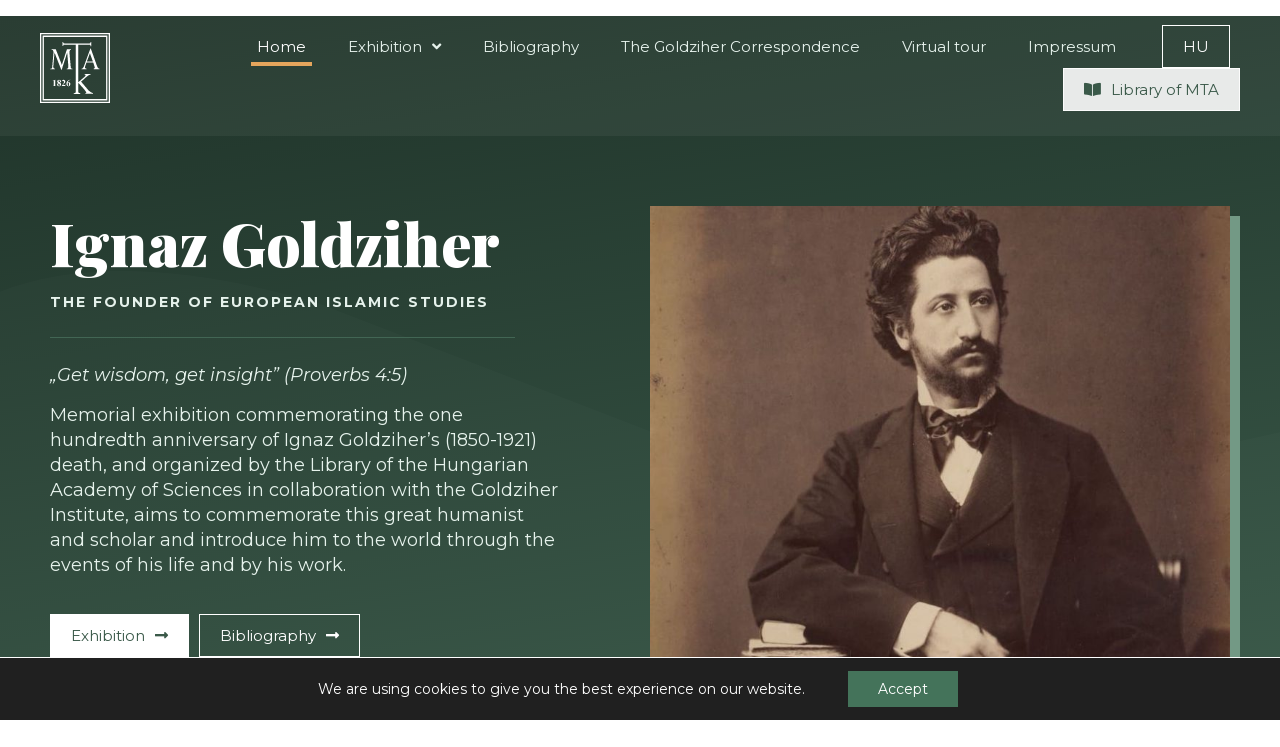

--- FILE ---
content_type: text/html; charset=UTF-8
request_url: https://goldziheren.mtak.hu/
body_size: 28327
content:
<!doctype html>
<html lang="en-US">
<head>
	<meta charset="UTF-8">
		<meta name="viewport" content="width=device-width, initial-scale=1">
	<link rel="profile" href="http://gmpg.org/xfn/11">
	<meta name='robots' content='index, follow, max-image-preview:large, max-snippet:-1, max-video-preview:-1' />

	<!-- This site is optimized with the Yoast SEO plugin v17.9 - https://yoast.com/wordpress/plugins/seo/ -->
	<title>Home - Memorial Website of Ignaz Goldziher</title>
	<meta name="description" content="Goldziher Ignác portréja az Akadémiai albumban, MTA KIK Kézirattár, Ms 326/10206/II/39" />
	<link rel="canonical" href="https://goldziheren.mtak.hu/" />
	<meta property="og:locale" content="en_US" />
	<meta property="og:type" content="website" />
	<meta property="og:title" content="Home - Memorial Website of Ignaz Goldziher" />
	<meta property="og:description" content="Goldziher Ignác portréja az Akadémiai albumban, MTA KIK Kézirattár, Ms 326/10206/II/39" />
	<meta property="og:url" content="https://goldziheren.mtak.hu/" />
	<meta property="og:site_name" content="Memorial Website of Ignaz Goldziher" />
	<meta property="article:modified_time" content="2025-05-26T10:23:36+00:00" />
	<meta property="og:image" content="https://goldziheren.mtak.hu/wp-content/uploads/2021/08/Akademiai-album_Ms_326_10206_II_39_GIfenykep_r_cover.jpg" />
	<meta property="og:image:width" content="772" />
	<meta property="og:image:height" content="772" />
	<meta property="og:image:type" content="image/jpeg" />
	<meta name="twitter:card" content="summary_large_image" />
	<meta name="twitter:label1" content="Est. reading time" />
	<meta name="twitter:data1" content="12 minutes" />
	<script type="application/ld+json" class="yoast-schema-graph">{"@context":"https://schema.org","@graph":[{"@type":"WebSite","@id":"https://goldziheren.mtak.hu/#website","url":"https://goldziheren.mtak.hu/","name":"Memorial Website of Ignaz Goldziher","description":"Library and Information Centre of Hungarian Academy of Sciences","potentialAction":[{"@type":"SearchAction","target":{"@type":"EntryPoint","urlTemplate":"https://goldziheren.mtak.hu/?s={search_term_string}"},"query-input":"required name=search_term_string"}],"inLanguage":"en-US"},{"@type":"ImageObject","@id":"https://goldziheren.mtak.hu/#primaryimage","inLanguage":"en-US","url":"https://goldziheren.mtak.hu/wp-content/uploads/2021/08/Akademiai-album_Ms_326_10206_II_39_GIfenykep_r_cover.jpg","contentUrl":"https://goldziheren.mtak.hu/wp-content/uploads/2021/08/Akademiai-album_Ms_326_10206_II_39_GIfenykep_r_cover.jpg","width":772,"height":772},{"@type":"WebPage","@id":"https://goldziheren.mtak.hu/#webpage","url":"https://goldziheren.mtak.hu/","name":"Home - Memorial Website of Ignaz Goldziher","isPartOf":{"@id":"https://goldziheren.mtak.hu/#website"},"primaryImageOfPage":{"@id":"https://goldziheren.mtak.hu/#primaryimage"},"datePublished":"2021-06-22T16:05:48+00:00","dateModified":"2025-05-26T10:23:36+00:00","description":"Goldziher Ign\u00e1c portr\u00e9ja az Akad\u00e9miai albumban, MTA KIK K\u00e9ziratt\u00e1r, Ms 326/10206/II/39","breadcrumb":{"@id":"https://goldziheren.mtak.hu/#breadcrumb"},"inLanguage":"en-US","potentialAction":[{"@type":"ReadAction","target":["https://goldziheren.mtak.hu/"]}]},{"@type":"BreadcrumbList","@id":"https://goldziheren.mtak.hu/#breadcrumb","itemListElement":[{"@type":"ListItem","position":1,"name":"Home"}]}]}</script>
	<!-- / Yoast SEO plugin. -->


<link rel='dns-prefetch' href='//www.googletagmanager.com' />
<link rel='dns-prefetch' href='//use.fontawesome.com' />
<link rel='dns-prefetch' href='//s.w.org' />
<link rel="alternate" type="application/rss+xml" title="Memorial Website of Ignaz Goldziher &raquo; Feed" href="https://goldziheren.mtak.hu/feed/" />
<link rel="alternate" type="application/rss+xml" title="Memorial Website of Ignaz Goldziher &raquo; Comments Feed" href="https://goldziheren.mtak.hu/comments/feed/" />
		<script type="text/javascript">
			window._wpemojiSettings = {"baseUrl":"https:\/\/s.w.org\/images\/core\/emoji\/13.1.0\/72x72\/","ext":".png","svgUrl":"https:\/\/s.w.org\/images\/core\/emoji\/13.1.0\/svg\/","svgExt":".svg","source":{"concatemoji":"https:\/\/goldziheren.mtak.hu\/wp-includes\/js\/wp-emoji-release.min.js?ver=5.8.12"}};
			!function(e,a,t){var n,r,o,i=a.createElement("canvas"),p=i.getContext&&i.getContext("2d");function s(e,t){var a=String.fromCharCode;p.clearRect(0,0,i.width,i.height),p.fillText(a.apply(this,e),0,0);e=i.toDataURL();return p.clearRect(0,0,i.width,i.height),p.fillText(a.apply(this,t),0,0),e===i.toDataURL()}function c(e){var t=a.createElement("script");t.src=e,t.defer=t.type="text/javascript",a.getElementsByTagName("head")[0].appendChild(t)}for(o=Array("flag","emoji"),t.supports={everything:!0,everythingExceptFlag:!0},r=0;r<o.length;r++)t.supports[o[r]]=function(e){if(!p||!p.fillText)return!1;switch(p.textBaseline="top",p.font="600 32px Arial",e){case"flag":return s([127987,65039,8205,9895,65039],[127987,65039,8203,9895,65039])?!1:!s([55356,56826,55356,56819],[55356,56826,8203,55356,56819])&&!s([55356,57332,56128,56423,56128,56418,56128,56421,56128,56430,56128,56423,56128,56447],[55356,57332,8203,56128,56423,8203,56128,56418,8203,56128,56421,8203,56128,56430,8203,56128,56423,8203,56128,56447]);case"emoji":return!s([10084,65039,8205,55357,56613],[10084,65039,8203,55357,56613])}return!1}(o[r]),t.supports.everything=t.supports.everything&&t.supports[o[r]],"flag"!==o[r]&&(t.supports.everythingExceptFlag=t.supports.everythingExceptFlag&&t.supports[o[r]]);t.supports.everythingExceptFlag=t.supports.everythingExceptFlag&&!t.supports.flag,t.DOMReady=!1,t.readyCallback=function(){t.DOMReady=!0},t.supports.everything||(n=function(){t.readyCallback()},a.addEventListener?(a.addEventListener("DOMContentLoaded",n,!1),e.addEventListener("load",n,!1)):(e.attachEvent("onload",n),a.attachEvent("onreadystatechange",function(){"complete"===a.readyState&&t.readyCallback()})),(n=t.source||{}).concatemoji?c(n.concatemoji):n.wpemoji&&n.twemoji&&(c(n.twemoji),c(n.wpemoji)))}(window,document,window._wpemojiSettings);
		</script>
		<style type="text/css">
img.wp-smiley,
img.emoji {
	display: inline !important;
	border: none !important;
	box-shadow: none !important;
	height: 1em !important;
	width: 1em !important;
	margin: 0 .07em !important;
	vertical-align: -0.1em !important;
	background: none !important;
	padding: 0 !important;
}
</style>
	<link rel='stylesheet' id='hello-elementor-theme-style-css'  href='https://goldziheren.mtak.hu/wp-content/themes/hello-elementor/theme.min.css?ver=2.4.1' type='text/css' media='all' />
<link rel='stylesheet' id='jet-menu-hello-css'  href='https://goldziheren.mtak.hu/wp-content/plugins/jet-menu/integration/themes/hello-elementor/assets/css/style.css?ver=2.1.3' type='text/css' media='all' />
<link rel='stylesheet' id='wp-block-library-css'  href='https://goldziheren.mtak.hu/wp-includes/css/dist/block-library/style.min.css?ver=5.8.12' type='text/css' media='all' />
<link rel='stylesheet' id='jet-engine-frontend-css'  href='https://goldziheren.mtak.hu/wp-content/plugins/jet-engine/assets/css/frontend.css?ver=2.9.4' type='text/css' media='all' />
<link rel='stylesheet' id='hello-elementor-css'  href='https://goldziheren.mtak.hu/wp-content/themes/hello-elementor/style.min.css?ver=2.4.1' type='text/css' media='all' />
<link rel='stylesheet' id='font-awesome-all-css'  href='https://goldziheren.mtak.hu/wp-content/plugins/jet-menu/assets/public/lib/font-awesome/css/all.min.css?ver=5.12.0' type='text/css' media='all' />
<link rel='stylesheet' id='font-awesome-v4-shims-css'  href='https://goldziheren.mtak.hu/wp-content/plugins/jet-menu/assets/public/lib/font-awesome/css/v4-shims.min.css?ver=5.12.0' type='text/css' media='all' />
<link rel='stylesheet' id='jet-menu-public-styles-css'  href='https://goldziheren.mtak.hu/wp-content/plugins/jet-menu/assets/public/css/public.css?ver=2.1.3' type='text/css' media='all' />
<link rel='stylesheet' id='jet-popup-frontend-css'  href='https://goldziheren.mtak.hu/wp-content/plugins/jet-popup/assets/css/jet-popup-frontend.css?ver=1.5.5' type='text/css' media='all' />
<link rel='stylesheet' id='jet-blocks-css'  href='https://goldziheren.mtak.hu/wp-content/uploads/elementor/css/custom-jet-blocks.css?ver=1642262226' type='text/css' media='all' />
<link rel='stylesheet' id='jet-elements-css'  href='https://goldziheren.mtak.hu/wp-content/plugins/jet-elements/assets/css/jet-elements.css?ver=2.5.9' type='text/css' media='all' />
<link rel='stylesheet' id='jet-elements-skin-css'  href='https://goldziheren.mtak.hu/wp-content/plugins/jet-elements/assets/css/jet-elements-skin.css?ver=2.5.9' type='text/css' media='all' />
<link rel='stylesheet' id='elementor-icons-css'  href='https://goldziheren.mtak.hu/wp-content/plugins/elementor/assets/lib/eicons/css/elementor-icons.min.css?ver=5.13.0' type='text/css' media='all' />
<link rel='stylesheet' id='elementor-frontend-legacy-css'  href='https://goldziheren.mtak.hu/wp-content/uploads/elementor/css/custom-frontend-legacy.min.css?ver=3.5.3' type='text/css' media='all' />
<link rel='stylesheet' id='elementor-frontend-css'  href='https://goldziheren.mtak.hu/wp-content/uploads/elementor/css/custom-frontend.min.css?ver=1642262226' type='text/css' media='all' />
<link rel='stylesheet' id='elementor-post-19-css'  href='https://goldziheren.mtak.hu/wp-content/uploads/elementor/css/post-19.css?ver=1642262226' type='text/css' media='all' />
<link rel='stylesheet' id='elementor-pro-css'  href='https://goldziheren.mtak.hu/wp-content/uploads/elementor/css/custom-pro-frontend.min.css?ver=1642262226' type='text/css' media='all' />
<link rel='stylesheet' id='jet-search-css'  href='https://goldziheren.mtak.hu/wp-content/plugins/jet-search/assets/css/jet-search.css?ver=2.1.14' type='text/css' media='all' />
<link rel='stylesheet' id='jet-smart-filters-css'  href='https://goldziheren.mtak.hu/wp-content/plugins/jet-smart-filters/assets/css/public.css?ver=1.8.3' type='text/css' media='all' />
<link rel='stylesheet' id='jet-tabs-frontend-css'  href='https://goldziheren.mtak.hu/wp-content/plugins/jet-tabs/assets/css/jet-tabs-frontend.css?ver=2.1.13' type='text/css' media='all' />
<link rel='stylesheet' id='font-awesome-5-all-css'  href='https://goldziheren.mtak.hu/wp-content/plugins/elementor/assets/lib/font-awesome/css/all.min.css?ver=3.5.3' type='text/css' media='all' />
<link rel='stylesheet' id='font-awesome-4-shim-css'  href='https://goldziheren.mtak.hu/wp-content/plugins/elementor/assets/lib/font-awesome/css/v4-shims.min.css?ver=3.5.3' type='text/css' media='all' />
<link rel='stylesheet' id='elementor-post-366-css'  href='https://goldziheren.mtak.hu/wp-content/uploads/elementor/css/post-366.css?ver=1748255024' type='text/css' media='all' />
<link rel='stylesheet' id='elementor-post-619-css'  href='https://goldziheren.mtak.hu/wp-content/uploads/elementor/css/post-619.css?ver=1642262227' type='text/css' media='all' />
<link rel='stylesheet' id='elementor-post-302-css'  href='https://goldziheren.mtak.hu/wp-content/uploads/elementor/css/post-302.css?ver=1642262227' type='text/css' media='all' />
<link rel='stylesheet' id='elementor-post-2601-css'  href='https://goldziheren.mtak.hu/wp-content/uploads/elementor/css/post-2601.css?ver=1642262228' type='text/css' media='all' />
<link rel='stylesheet' id='elementor-post-312-css'  href='https://goldziheren.mtak.hu/wp-content/uploads/elementor/css/post-312.css?ver=1642262228' type='text/css' media='all' />
<link rel='stylesheet' id='font-awesome-official-css'  href='https://use.fontawesome.com/releases/v5.15.3/css/all.css' type='text/css' media='all' integrity="sha384-SZXxX4whJ79/gErwcOYf+zWLeJdY/qpuqC4cAa9rOGUstPomtqpuNWT9wdPEn2fk" crossorigin="anonymous" />
<link rel='stylesheet' id='moove_gdpr_frontend-css'  href='https://goldziheren.mtak.hu/wp-content/plugins/gdpr-cookie-compliance/dist/styles/gdpr-main-nf.css?ver=4.7.2' type='text/css' media='all' />
<style id='moove_gdpr_frontend-inline-css' type='text/css'>
				#moove_gdpr_cookie_modal .moove-gdpr-modal-content .moove-gdpr-tab-main h3.tab-title, 
				#moove_gdpr_cookie_modal .moove-gdpr-modal-content .moove-gdpr-tab-main span.tab-title,
				#moove_gdpr_cookie_modal .moove-gdpr-modal-content .moove-gdpr-modal-left-content #moove-gdpr-menu li a, 
				#moove_gdpr_cookie_modal .moove-gdpr-modal-content .moove-gdpr-modal-left-content #moove-gdpr-menu li button,
				#moove_gdpr_cookie_modal .moove-gdpr-modal-content .moove-gdpr-modal-left-content .moove-gdpr-branding-cnt a,
				#moove_gdpr_cookie_modal .moove-gdpr-modal-content .moove-gdpr-modal-footer-content .moove-gdpr-button-holder a.mgbutton, 
				#moove_gdpr_cookie_modal .moove-gdpr-modal-content .moove-gdpr-modal-footer-content .moove-gdpr-button-holder button.mgbutton,
				#moove_gdpr_cookie_modal .cookie-switch .cookie-slider:after, 
				#moove_gdpr_cookie_modal .cookie-switch .slider:after, 
				#moove_gdpr_cookie_modal .switch .cookie-slider:after, 
				#moove_gdpr_cookie_modal .switch .slider:after,
				#moove_gdpr_cookie_info_bar .moove-gdpr-info-bar-container .moove-gdpr-info-bar-content p, 
				#moove_gdpr_cookie_info_bar .moove-gdpr-info-bar-container .moove-gdpr-info-bar-content p a,
				#moove_gdpr_cookie_info_bar .moove-gdpr-info-bar-container .moove-gdpr-info-bar-content a.mgbutton, 
				#moove_gdpr_cookie_info_bar .moove-gdpr-info-bar-container .moove-gdpr-info-bar-content button.mgbutton,
				#moove_gdpr_cookie_modal .moove-gdpr-modal-content .moove-gdpr-tab-main .moove-gdpr-tab-main-content h1, 
				#moove_gdpr_cookie_modal .moove-gdpr-modal-content .moove-gdpr-tab-main .moove-gdpr-tab-main-content h2, 
				#moove_gdpr_cookie_modal .moove-gdpr-modal-content .moove-gdpr-tab-main .moove-gdpr-tab-main-content h3, 
				#moove_gdpr_cookie_modal .moove-gdpr-modal-content .moove-gdpr-tab-main .moove-gdpr-tab-main-content h4, 
				#moove_gdpr_cookie_modal .moove-gdpr-modal-content .moove-gdpr-tab-main .moove-gdpr-tab-main-content h5, 
				#moove_gdpr_cookie_modal .moove-gdpr-modal-content .moove-gdpr-tab-main .moove-gdpr-tab-main-content h6,
				#moove_gdpr_cookie_modal .moove-gdpr-modal-content.moove_gdpr_modal_theme_v2 .moove-gdpr-modal-title .tab-title,
				#moove_gdpr_cookie_modal .moove-gdpr-modal-content.moove_gdpr_modal_theme_v2 .moove-gdpr-tab-main h3.tab-title, 
				#moove_gdpr_cookie_modal .moove-gdpr-modal-content.moove_gdpr_modal_theme_v2 .moove-gdpr-tab-main span.tab-title,
				#moove_gdpr_cookie_modal .moove-gdpr-modal-content.moove_gdpr_modal_theme_v2 .moove-gdpr-branding-cnt a {
				 	font-weight: inherit				}
			#moove_gdpr_cookie_modal,#moove_gdpr_cookie_info_bar,.gdpr_cookie_settings_shortcode_content{font-family:Montserrat,sans-serif}#moove_gdpr_save_popup_settings_button{background-color:#373737;color:#fff}#moove_gdpr_save_popup_settings_button:hover{background-color:#000}#moove_gdpr_cookie_info_bar .moove-gdpr-info-bar-container .moove-gdpr-info-bar-content a.mgbutton,#moove_gdpr_cookie_info_bar .moove-gdpr-info-bar-container .moove-gdpr-info-bar-content button.mgbutton{background-color:#44735a}#moove_gdpr_cookie_modal .moove-gdpr-modal-content .moove-gdpr-modal-footer-content .moove-gdpr-button-holder a.mgbutton,#moove_gdpr_cookie_modal .moove-gdpr-modal-content .moove-gdpr-modal-footer-content .moove-gdpr-button-holder button.mgbutton,.gdpr_cookie_settings_shortcode_content .gdpr-shr-button.button-green{background-color:#44735a;border-color:#44735a}#moove_gdpr_cookie_modal .moove-gdpr-modal-content .moove-gdpr-modal-footer-content .moove-gdpr-button-holder a.mgbutton:hover,#moove_gdpr_cookie_modal .moove-gdpr-modal-content .moove-gdpr-modal-footer-content .moove-gdpr-button-holder button.mgbutton:hover,.gdpr_cookie_settings_shortcode_content .gdpr-shr-button.button-green:hover{background-color:#fff;color:#44735a}#moove_gdpr_cookie_modal .moove-gdpr-modal-content .moove-gdpr-modal-close i,#moove_gdpr_cookie_modal .moove-gdpr-modal-content .moove-gdpr-modal-close span.gdpr-icon{background-color:#44735a;border:1px solid #44735a}#moove_gdpr_cookie_info_bar span.change-settings-button.focus-g{-webkit-box-shadow:0 0 1px 3px #44735a;-moz-box-shadow:0 0 1px 3px #44735a;box-shadow:0 0 1px 3px #44735a}#moove_gdpr_cookie_modal .moove-gdpr-modal-content .moove-gdpr-modal-close i:hover,#moove_gdpr_cookie_modal .moove-gdpr-modal-content .moove-gdpr-modal-close span.gdpr-icon:hover,#moove_gdpr_cookie_info_bar span[data-href]>u.change-settings-button{color:#44735a}#moove_gdpr_cookie_modal .moove-gdpr-modal-content .moove-gdpr-modal-left-content #moove-gdpr-menu li.menu-item-selected a span.gdpr-icon,#moove_gdpr_cookie_modal .moove-gdpr-modal-content .moove-gdpr-modal-left-content #moove-gdpr-menu li.menu-item-selected button span.gdpr-icon{color:inherit}#moove_gdpr_cookie_modal .moove-gdpr-modal-content .moove-gdpr-modal-left-content #moove-gdpr-menu li a span.gdpr-icon,#moove_gdpr_cookie_modal .moove-gdpr-modal-content .moove-gdpr-modal-left-content #moove-gdpr-menu li button span.gdpr-icon{color:inherit}#moove_gdpr_cookie_modal .gdpr-acc-link{line-height:0;font-size:0;color:transparent;position:absolute}#moove_gdpr_cookie_modal .moove-gdpr-modal-content .moove-gdpr-modal-close:hover i,#moove_gdpr_cookie_modal .moove-gdpr-modal-content .moove-gdpr-modal-left-content #moove-gdpr-menu li a,#moove_gdpr_cookie_modal .moove-gdpr-modal-content .moove-gdpr-modal-left-content #moove-gdpr-menu li button,#moove_gdpr_cookie_modal .moove-gdpr-modal-content .moove-gdpr-modal-left-content #moove-gdpr-menu li button i,#moove_gdpr_cookie_modal .moove-gdpr-modal-content .moove-gdpr-modal-left-content #moove-gdpr-menu li a i,#moove_gdpr_cookie_modal .moove-gdpr-modal-content .moove-gdpr-tab-main .moove-gdpr-tab-main-content a:hover,#moove_gdpr_cookie_info_bar.moove-gdpr-dark-scheme .moove-gdpr-info-bar-container .moove-gdpr-info-bar-content a.mgbutton:hover,#moove_gdpr_cookie_info_bar.moove-gdpr-dark-scheme .moove-gdpr-info-bar-container .moove-gdpr-info-bar-content button.mgbutton:hover,#moove_gdpr_cookie_info_bar.moove-gdpr-dark-scheme .moove-gdpr-info-bar-container .moove-gdpr-info-bar-content a:hover,#moove_gdpr_cookie_info_bar.moove-gdpr-dark-scheme .moove-gdpr-info-bar-container .moove-gdpr-info-bar-content button:hover,#moove_gdpr_cookie_info_bar.moove-gdpr-dark-scheme .moove-gdpr-info-bar-container .moove-gdpr-info-bar-content span.change-settings-button:hover,#moove_gdpr_cookie_info_bar.moove-gdpr-dark-scheme .moove-gdpr-info-bar-container .moove-gdpr-info-bar-content u.change-settings-button:hover,#moove_gdpr_cookie_info_bar span[data-href]>u.change-settings-button,#moove_gdpr_cookie_info_bar.moove-gdpr-dark-scheme .moove-gdpr-info-bar-container .moove-gdpr-info-bar-content a.mgbutton.focus-g,#moove_gdpr_cookie_info_bar.moove-gdpr-dark-scheme .moove-gdpr-info-bar-container .moove-gdpr-info-bar-content button.mgbutton.focus-g,#moove_gdpr_cookie_info_bar.moove-gdpr-dark-scheme .moove-gdpr-info-bar-container .moove-gdpr-info-bar-content a.focus-g,#moove_gdpr_cookie_info_bar.moove-gdpr-dark-scheme .moove-gdpr-info-bar-container .moove-gdpr-info-bar-content button.focus-g,#moove_gdpr_cookie_info_bar.moove-gdpr-dark-scheme .moove-gdpr-info-bar-container .moove-gdpr-info-bar-content span.change-settings-button.focus-g,#moove_gdpr_cookie_info_bar.moove-gdpr-dark-scheme .moove-gdpr-info-bar-container .moove-gdpr-info-bar-content u.change-settings-button.focus-g{color:#44735a}#moove_gdpr_cookie_modal.gdpr_lightbox-hide{display:none}#moove_gdpr_cookie_info_bar .moove-gdpr-info-bar-container .moove-gdpr-info-bar-content a.mgbutton,#moove_gdpr_cookie_info_bar .moove-gdpr-info-bar-container .moove-gdpr-info-bar-content button.mgbutton,#moove_gdpr_cookie_modal .moove-gdpr-modal-content .moove-gdpr-modal-footer-content .moove-gdpr-button-holder a.mgbutton,#moove_gdpr_cookie_modal .moove-gdpr-modal-content .moove-gdpr-modal-footer-content .moove-gdpr-button-holder button.mgbutton,.gdpr-shr-button,#moove_gdpr_cookie_info_bar .moove-gdpr-infobar-close-btn{border-radius:0}
</style>
<link rel='stylesheet' id='font-awesome-official-v4shim-css'  href='https://use.fontawesome.com/releases/v5.15.3/css/v4-shims.css' type='text/css' media='all' integrity="sha384-C2B+KlPW+WkR0Ld9loR1x3cXp7asA0iGVodhCoJ4hwrWm/d9qKS59BGisq+2Y0/D" crossorigin="anonymous" />
<style id='font-awesome-official-v4shim-inline-css' type='text/css'>
@font-face {
font-family: "FontAwesome";
font-display: block;
src: url("https://use.fontawesome.com/releases/v5.15.3/webfonts/fa-brands-400.eot"),
		url("https://use.fontawesome.com/releases/v5.15.3/webfonts/fa-brands-400.eot?#iefix") format("embedded-opentype"),
		url("https://use.fontawesome.com/releases/v5.15.3/webfonts/fa-brands-400.woff2") format("woff2"),
		url("https://use.fontawesome.com/releases/v5.15.3/webfonts/fa-brands-400.woff") format("woff"),
		url("https://use.fontawesome.com/releases/v5.15.3/webfonts/fa-brands-400.ttf") format("truetype"),
		url("https://use.fontawesome.com/releases/v5.15.3/webfonts/fa-brands-400.svg#fontawesome") format("svg");
}

@font-face {
font-family: "FontAwesome";
font-display: block;
src: url("https://use.fontawesome.com/releases/v5.15.3/webfonts/fa-solid-900.eot"),
		url("https://use.fontawesome.com/releases/v5.15.3/webfonts/fa-solid-900.eot?#iefix") format("embedded-opentype"),
		url("https://use.fontawesome.com/releases/v5.15.3/webfonts/fa-solid-900.woff2") format("woff2"),
		url("https://use.fontawesome.com/releases/v5.15.3/webfonts/fa-solid-900.woff") format("woff"),
		url("https://use.fontawesome.com/releases/v5.15.3/webfonts/fa-solid-900.ttf") format("truetype"),
		url("https://use.fontawesome.com/releases/v5.15.3/webfonts/fa-solid-900.svg#fontawesome") format("svg");
}

@font-face {
font-family: "FontAwesome";
font-display: block;
src: url("https://use.fontawesome.com/releases/v5.15.3/webfonts/fa-regular-400.eot"),
		url("https://use.fontawesome.com/releases/v5.15.3/webfonts/fa-regular-400.eot?#iefix") format("embedded-opentype"),
		url("https://use.fontawesome.com/releases/v5.15.3/webfonts/fa-regular-400.woff2") format("woff2"),
		url("https://use.fontawesome.com/releases/v5.15.3/webfonts/fa-regular-400.woff") format("woff"),
		url("https://use.fontawesome.com/releases/v5.15.3/webfonts/fa-regular-400.ttf") format("truetype"),
		url("https://use.fontawesome.com/releases/v5.15.3/webfonts/fa-regular-400.svg#fontawesome") format("svg");
unicode-range: U+F004-F005,U+F007,U+F017,U+F022,U+F024,U+F02E,U+F03E,U+F044,U+F057-F059,U+F06E,U+F070,U+F075,U+F07B-F07C,U+F080,U+F086,U+F089,U+F094,U+F09D,U+F0A0,U+F0A4-F0A7,U+F0C5,U+F0C7-F0C8,U+F0E0,U+F0EB,U+F0F3,U+F0F8,U+F0FE,U+F111,U+F118-F11A,U+F11C,U+F133,U+F144,U+F146,U+F14A,U+F14D-F14E,U+F150-F152,U+F15B-F15C,U+F164-F165,U+F185-F186,U+F191-F192,U+F1AD,U+F1C1-F1C9,U+F1CD,U+F1D8,U+F1E3,U+F1EA,U+F1F6,U+F1F9,U+F20A,U+F247-F249,U+F24D,U+F254-F25B,U+F25D,U+F267,U+F271-F274,U+F279,U+F28B,U+F28D,U+F2B5-F2B6,U+F2B9,U+F2BB,U+F2BD,U+F2C1-F2C2,U+F2D0,U+F2D2,U+F2DC,U+F2ED,U+F328,U+F358-F35B,U+F3A5,U+F3D1,U+F410,U+F4AD;
}
</style>
<link rel='stylesheet' id='google-fonts-1-css'  href='https://fonts.googleapis.com/css?family=Playfair+Display%3A100%2C100italic%2C200%2C200italic%2C300%2C300italic%2C400%2C400italic%2C500%2C500italic%2C600%2C600italic%2C700%2C700italic%2C800%2C800italic%2C900%2C900italic%7CMontserrat%3A100%2C100italic%2C200%2C200italic%2C300%2C300italic%2C400%2C400italic%2C500%2C500italic%2C600%2C600italic%2C700%2C700italic%2C800%2C800italic%2C900%2C900italic&#038;display=auto&#038;ver=5.8.12' type='text/css' media='all' />
<link rel='stylesheet' id='elementor-icons-shared-0-css'  href='https://goldziheren.mtak.hu/wp-content/plugins/elementor/assets/lib/font-awesome/css/fontawesome.min.css?ver=5.15.3' type='text/css' media='all' />
<link rel='stylesheet' id='elementor-icons-fa-solid-css'  href='https://goldziheren.mtak.hu/wp-content/plugins/elementor/assets/lib/font-awesome/css/solid.min.css?ver=5.15.3' type='text/css' media='all' />
<link rel='stylesheet' id='elementor-icons-fa-regular-css'  href='https://goldziheren.mtak.hu/wp-content/plugins/elementor/assets/lib/font-awesome/css/regular.min.css?ver=5.15.3' type='text/css' media='all' />
<script type='text/javascript' src='https://goldziheren.mtak.hu/wp-includes/js/jquery/jquery.min.js?ver=3.6.0' id='jquery-core-js'></script>
<script type='text/javascript' src='https://goldziheren.mtak.hu/wp-includes/js/jquery/jquery-migrate.min.js?ver=3.3.2' id='jquery-migrate-js'></script>
<script type='text/javascript' src='https://goldziheren.mtak.hu/wp-content/plugins/elementor/assets/lib/font-awesome/js/v4-shims.min.js?ver=3.5.3' id='font-awesome-4-shim-js'></script>

<!-- Google Analytics snippet added by Site Kit -->
<script type='text/javascript' src='https://www.googletagmanager.com/gtag/js?id=UA-83141947-32' id='google_gtagjs-js' async></script>
<script type='text/javascript' id='google_gtagjs-js-after'>
window.dataLayer = window.dataLayer || [];function gtag(){dataLayer.push(arguments);}
gtag('set', 'linker', {"domains":["goldziheren.mtak.hu"]} );
gtag("js", new Date());
gtag("set", "developer_id.dZTNiMT", true);
gtag("config", "UA-83141947-32", {"anonymize_ip":true});
gtag("config", "G-CNZ5V8B2KH");
</script>

<!-- End Google Analytics snippet added by Site Kit -->
<link rel="https://api.w.org/" href="https://goldziheren.mtak.hu/wp-json/" /><link rel="alternate" type="application/json" href="https://goldziheren.mtak.hu/wp-json/wp/v2/pages/366" /><link rel="EditURI" type="application/rsd+xml" title="RSD" href="https://goldziheren.mtak.hu/xmlrpc.php?rsd" />
<link rel="wlwmanifest" type="application/wlwmanifest+xml" href="https://goldziheren.mtak.hu/wp-includes/wlwmanifest.xml" /> 
<meta name="generator" content="WordPress 5.8.12" />
<link rel='shortlink' href='https://goldziheren.mtak.hu/' />
<link rel="alternate" type="application/json+oembed" href="https://goldziheren.mtak.hu/wp-json/oembed/1.0/embed?url=https%3A%2F%2Fgoldziheren.mtak.hu%2F" />
<link rel="alternate" type="text/xml+oembed" href="https://goldziheren.mtak.hu/wp-json/oembed/1.0/embed?url=https%3A%2F%2Fgoldziheren.mtak.hu%2F&#038;format=xml" />
<meta name="generator" content="Site Kit by Google 1.93.0" /><link rel="icon" href="https://goldziheren.mtak.hu/wp-content/uploads/2021/11/cropped-MTAK_logo-scaled-1-32x32.jpg" sizes="32x32" />
<link rel="icon" href="https://goldziheren.mtak.hu/wp-content/uploads/2021/11/cropped-MTAK_logo-scaled-1-192x192.jpg" sizes="192x192" />
<link rel="apple-touch-icon" href="https://goldziheren.mtak.hu/wp-content/uploads/2021/11/cropped-MTAK_logo-scaled-1-180x180.jpg" />
<meta name="msapplication-TileImage" content="https://goldziheren.mtak.hu/wp-content/uploads/2021/11/cropped-MTAK_logo-scaled-1-270x270.jpg" />
</head>
<body class="home page-template-default page page-id-366 jet-mega-menu-location elementor-default elementor-kit-19 elementor-page elementor-page-366">

		<div data-elementor-type="header" data-elementor-id="619" class="elementor elementor-619 elementor-location-header" data-elementor-settings="[]">
		<div class="elementor-section-wrap">
					<section class="elementor-section elementor-top-section elementor-element elementor-element-66c5d03 elementor-section-content-middle elementor-section-height-min-height mainheader elementor-section-boxed elementor-section-height-default elementor-section-items-middle" data-id="66c5d03" data-element_type="section" data-settings="{&quot;background_background&quot;:&quot;classic&quot;,&quot;sticky&quot;:&quot;top&quot;,&quot;sticky_on&quot;:[&quot;desktop&quot;,&quot;tablet&quot;,&quot;mobile&quot;],&quot;sticky_offset&quot;:0,&quot;sticky_effects_offset&quot;:0}">
						<div class="elementor-container elementor-column-gap-default">
							<div class="elementor-row">
					<div class="elementor-column elementor-col-50 elementor-top-column elementor-element elementor-element-0881522 logo-col" data-id="0881522" data-element_type="column" data-settings="{&quot;background_background&quot;:&quot;classic&quot;}">
			<div class="elementor-column-wrap elementor-element-populated">
							<div class="elementor-widget-wrap">
						<div class="elementor-element elementor-element-fb068b2 elementor-widget__width-auto nav-logo elementor-widget elementor-widget-image" data-id="fb068b2" data-element_type="widget" data-widget_type="image.default">
				<div class="elementor-widget-container">
								<div class="elementor-image">
													<a href="https://goldziheren.mtak.hu">
							<img src="https://goldziheren.mtak.hu/wp-content/uploads/2021/06/mta_kik_logo_WHITE_SVG.svg" class="attachment-full size-full" alt="" loading="lazy" />								</a>
														</div>
						</div>
				</div>
						</div>
					</div>
		</div>
				<div class="elementor-column elementor-col-50 elementor-top-column elementor-element elementor-element-d9b0045" data-id="d9b0045" data-element_type="column">
			<div class="elementor-column-wrap elementor-element-populated">
							<div class="elementor-widget-wrap">
						<div class="elementor-element elementor-element-4f98c0d elementor-nav-menu--stretch elementor-nav-menu__text-align-center elementor-widget__width-auto elementor-widget-mobile__width-auto elementor-hidden-tablet elementor-hidden-phone mainnav elementor-nav-menu--dropdown-tablet elementor-nav-menu--toggle elementor-nav-menu--burger elementor-widget elementor-widget-nav-menu" data-id="4f98c0d" data-element_type="widget" data-settings="{&quot;full_width&quot;:&quot;stretch&quot;,&quot;submenu_icon&quot;:{&quot;value&quot;:&quot;&lt;i class=\&quot;fas fa-angle-down\&quot;&gt;&lt;\/i&gt;&quot;,&quot;library&quot;:&quot;fa-solid&quot;},&quot;layout&quot;:&quot;horizontal&quot;,&quot;toggle&quot;:&quot;burger&quot;}" data-widget_type="nav-menu.default">
				<div class="elementor-widget-container">
						<nav migration_allowed="1" migrated="0" role="navigation" class="elementor-nav-menu--main elementor-nav-menu__container elementor-nav-menu--layout-horizontal e--pointer-underline e--animation-grow">
				<ul id="menu-1-4f98c0d" class="elementor-nav-menu"><li class="menu-item menu-item-type-post_type menu-item-object-page menu-item-home current-menu-item page_item page-item-366 current_page_item menu-item-817"><a href="https://goldziheren.mtak.hu/" aria-current="page" class="elementor-item elementor-item-active">Home</a></li>
<li class="menu-item menu-item-type-custom menu-item-object-custom menu-item-has-children menu-item-322"><a href="#" class="elementor-item elementor-item-anchor">Exhibition</a>
<ul class="sub-menu elementor-nav-menu--dropdown">
	<li class="menu-item menu-item-type-post_type menu-item-object-page menu-item-985"><a href="https://goldziheren.mtak.hu/a-csalad/" class="elementor-sub-item">The Family</a></li>
	<li class="menu-item menu-item-type-post_type menu-item-object-page menu-item-986"><a href="https://goldziheren.mtak.hu/magyar-tanulmanyok/" class="elementor-sub-item">Studies in Hungary</a></li>
	<li class="menu-item menu-item-type-post_type menu-item-object-page menu-item-993"><a href="https://goldziheren.mtak.hu/kulfoldi-tanulmanyok/" class="elementor-sub-item">Studies abroad</a></li>
	<li class="menu-item menu-item-type-post_type menu-item-object-page menu-item-2133"><a href="https://goldziheren.mtak.hu/a-zsido-tudomanyok-muveloje/" class="elementor-sub-item">Jewish Studies</a></li>
	<li class="menu-item menu-item-type-post_type menu-item-object-page menu-item-990"><a href="https://goldziheren.mtak.hu/az-arabista/" class="elementor-sub-item">The Arabist</a></li>
	<li class="menu-item menu-item-type-post_type menu-item-object-page menu-item-992"><a href="https://goldziheren.mtak.hu/az-iszlamkutato/" class="elementor-sub-item">The scholar of Islam</a></li>
	<li class="menu-item menu-item-type-post_type menu-item-object-page menu-item-987"><a href="https://goldziheren.mtak.hu/a-hitkozseg-titkara/" class="elementor-sub-item">The Secretary of the Community</a></li>
	<li class="menu-item menu-item-type-post_type menu-item-object-page menu-item-989"><a href="https://goldziheren.mtak.hu/az-akademikus/" class="elementor-sub-item">The Academician</a></li>
	<li class="menu-item menu-item-type-post_type menu-item-object-page menu-item-991"><a href="https://goldziheren.mtak.hu/az-egyetemi-oktato/" class="elementor-sub-item">The Professor</a></li>
	<li class="menu-item menu-item-type-post_type menu-item-object-page menu-item-994"><a href="https://goldziheren.mtak.hu/nemzetkozi-kapcsolatok/" class="elementor-sub-item">International contacts</a></li>
	<li class="menu-item menu-item-type-post_type menu-item-object-page menu-item-995"><a href="https://goldziheren.mtak.hu/utoelet/" class="elementor-sub-item">Memory</a></li>
</ul>
</li>
<li class="menu-item menu-item-type-custom menu-item-object-custom menu-item-323"><a href="/bibliografia" class="elementor-item">Bibliography</a></li>
<li class="menu-item menu-item-type-custom menu-item-object-custom menu-item-1876"><a target="_blank" rel="noopener" href="https://konyvtar.mta.hu/index_en.php?name=v_3_2_1_goldziher" class="elementor-item">The Goldziher Correspondence</a></li>
<li class="menu-item menu-item-type-custom menu-item-object-custom menu-item-9488"><a target="_blank" rel="noopener" href="https://goldziher.digitaliskepmuhely.hu/" class="elementor-item">Virtual tour</a></li>
<li class="menu-item menu-item-type-post_type menu-item-object-page menu-item-8840"><a href="https://goldziheren.mtak.hu/impresszum/" class="elementor-item">Impressum</a></li>
</ul>			</nav>
					<div class="elementor-menu-toggle" role="button" tabindex="0" aria-label="Menu Toggle" aria-expanded="false">
			<i aria-hidden="true" role="presentation" class="elementor-menu-toggle__icon--open eicon-menu-bar"></i><i aria-hidden="true" role="presentation" class="elementor-menu-toggle__icon--close eicon-close"></i>			<span class="elementor-screen-only">Menu</span>
		</div>
			<nav class="elementor-nav-menu--dropdown elementor-nav-menu__container" role="navigation" aria-hidden="true">
				<ul id="menu-2-4f98c0d" class="elementor-nav-menu"><li class="menu-item menu-item-type-post_type menu-item-object-page menu-item-home current-menu-item page_item page-item-366 current_page_item menu-item-817"><a href="https://goldziheren.mtak.hu/" aria-current="page" class="elementor-item elementor-item-active" tabindex="-1">Home</a></li>
<li class="menu-item menu-item-type-custom menu-item-object-custom menu-item-has-children menu-item-322"><a href="#" class="elementor-item elementor-item-anchor" tabindex="-1">Exhibition</a>
<ul class="sub-menu elementor-nav-menu--dropdown">
	<li class="menu-item menu-item-type-post_type menu-item-object-page menu-item-985"><a href="https://goldziheren.mtak.hu/a-csalad/" class="elementor-sub-item" tabindex="-1">The Family</a></li>
	<li class="menu-item menu-item-type-post_type menu-item-object-page menu-item-986"><a href="https://goldziheren.mtak.hu/magyar-tanulmanyok/" class="elementor-sub-item" tabindex="-1">Studies in Hungary</a></li>
	<li class="menu-item menu-item-type-post_type menu-item-object-page menu-item-993"><a href="https://goldziheren.mtak.hu/kulfoldi-tanulmanyok/" class="elementor-sub-item" tabindex="-1">Studies abroad</a></li>
	<li class="menu-item menu-item-type-post_type menu-item-object-page menu-item-2133"><a href="https://goldziheren.mtak.hu/a-zsido-tudomanyok-muveloje/" class="elementor-sub-item" tabindex="-1">Jewish Studies</a></li>
	<li class="menu-item menu-item-type-post_type menu-item-object-page menu-item-990"><a href="https://goldziheren.mtak.hu/az-arabista/" class="elementor-sub-item" tabindex="-1">The Arabist</a></li>
	<li class="menu-item menu-item-type-post_type menu-item-object-page menu-item-992"><a href="https://goldziheren.mtak.hu/az-iszlamkutato/" class="elementor-sub-item" tabindex="-1">The scholar of Islam</a></li>
	<li class="menu-item menu-item-type-post_type menu-item-object-page menu-item-987"><a href="https://goldziheren.mtak.hu/a-hitkozseg-titkara/" class="elementor-sub-item" tabindex="-1">The Secretary of the Community</a></li>
	<li class="menu-item menu-item-type-post_type menu-item-object-page menu-item-989"><a href="https://goldziheren.mtak.hu/az-akademikus/" class="elementor-sub-item" tabindex="-1">The Academician</a></li>
	<li class="menu-item menu-item-type-post_type menu-item-object-page menu-item-991"><a href="https://goldziheren.mtak.hu/az-egyetemi-oktato/" class="elementor-sub-item" tabindex="-1">The Professor</a></li>
	<li class="menu-item menu-item-type-post_type menu-item-object-page menu-item-994"><a href="https://goldziheren.mtak.hu/nemzetkozi-kapcsolatok/" class="elementor-sub-item" tabindex="-1">International contacts</a></li>
	<li class="menu-item menu-item-type-post_type menu-item-object-page menu-item-995"><a href="https://goldziheren.mtak.hu/utoelet/" class="elementor-sub-item" tabindex="-1">Memory</a></li>
</ul>
</li>
<li class="menu-item menu-item-type-custom menu-item-object-custom menu-item-323"><a href="/bibliografia" class="elementor-item" tabindex="-1">Bibliography</a></li>
<li class="menu-item menu-item-type-custom menu-item-object-custom menu-item-1876"><a target="_blank" rel="noopener" href="https://konyvtar.mta.hu/index_en.php?name=v_3_2_1_goldziher" class="elementor-item" tabindex="-1">The Goldziher Correspondence</a></li>
<li class="menu-item menu-item-type-custom menu-item-object-custom menu-item-9488"><a target="_blank" rel="noopener" href="https://goldziher.digitaliskepmuhely.hu/" class="elementor-item" tabindex="-1">Virtual tour</a></li>
<li class="menu-item menu-item-type-post_type menu-item-object-page menu-item-8840"><a href="https://goldziheren.mtak.hu/impresszum/" class="elementor-item" tabindex="-1">Impressum</a></li>
</ul>			</nav>
				</div>
				</div>
				<div class="elementor-element elementor-element-3416009 elementor-align-right elementor-widget__width-auto mobile-search elementor-hidden-tablet elementor-hidden-mobile elementor-widget elementor-widget-button" data-id="3416009" data-element_type="widget" data-widget_type="button.default">
				<div class="elementor-widget-container">
					<div class="elementor-button-wrapper">
			<a href="https://goldziher.mtak.hu" class="elementor-button-link elementor-button elementor-size-sm" role="button">
						<span class="elementor-button-content-wrapper">
						<span class="elementor-button-text">HU</span>
		</span>
					</a>
		</div>
				</div>
				</div>
				<div class="elementor-element elementor-element-5ff8cf9 elementor-align-right elementor-widget__width-auto elementor-hidden-tablet elementor-hidden-phone nav-cta elementor-widget elementor-widget-button" data-id="5ff8cf9" data-element_type="widget" data-widget_type="button.default">
				<div class="elementor-widget-container">
					<div class="elementor-button-wrapper">
			<a href="https://konyvtar.mta.hu/" target="_blank" class="elementor-button-link elementor-button elementor-size-sm" role="button">
						<span class="elementor-button-content-wrapper">
						<span class="elementor-button-icon elementor-align-icon-left">
				<i aria-hidden="true" class="fas fa-book-open"></i>			</span>
						<span class="elementor-button-text">Library of MTA</span>
		</span>
					</a>
		</div>
				</div>
				</div>
				<div class="elementor-element elementor-element-f7bedbc elementor-align-right elementor-widget__width-auto elementor-hidden-desktop mobile-cta-button elementor-hidden-phone elementor-widget elementor-widget-button" data-id="f7bedbc" data-element_type="widget" data-widget_type="button.default">
				<div class="elementor-widget-container">
					<div class="elementor-button-wrapper">
			<a href="https://konyvtar.mta.hu/" target="_blank" class="elementor-button-link elementor-button elementor-size-sm" role="button">
						<span class="elementor-button-content-wrapper">
						<span class="elementor-button-icon elementor-align-icon-left">
				<i aria-hidden="true" class="fas fa-book-open"></i>			</span>
						<span class="elementor-button-text">Library of MTA</span>
		</span>
					</a>
		</div>
				</div>
				</div>
				<div class="elementor-element elementor-element-5c9bd21 elementor-align-right elementor-widget__width-auto elementor-hidden-desktop mobile-search elementor-widget elementor-widget-button" data-id="5c9bd21" data-element_type="widget" data-widget_type="button.default">
				<div class="elementor-widget-container">
					<div class="elementor-button-wrapper">
			<a href="#elementor-action%3Aaction%3Dpopup%3Aopen%26settings%3DeyJpZCI6IjI2MDEiLCJ0b2dnbGUiOmZhbHNlfQ%3D%3D" class="elementor-button-link elementor-button elementor-size-sm" role="button">
						<span class="elementor-button-content-wrapper">
						<span class="elementor-button-icon elementor-align-icon-left">
				<i aria-hidden="true" class="fas fa-search"></i>			</span>
						<span class="elementor-button-text"></span>
		</span>
					</a>
		</div>
				</div>
				</div>
				<div class="elementor-element elementor-element-3246573 elementor-align-right elementor-widget__width-auto elementor-hidden-desktop mobile-menu-toggle elementor-widget elementor-widget-button" data-id="3246573" data-element_type="widget" data-widget_type="button.default">
				<div class="elementor-widget-container">
					<div class="elementor-button-wrapper">
			<a href="#elementor-action%3Aaction%3Dpopup%3Aopen%26settings%3DeyJpZCI6IjMxMiIsInRvZ2dsZSI6ZmFsc2V9" class="elementor-button-link elementor-button elementor-size-sm" role="button">
						<span class="elementor-button-content-wrapper">
						<span class="elementor-button-icon elementor-align-icon-left">
				<i aria-hidden="true" class="fas fa-bars"></i>			</span>
						<span class="elementor-button-text">MENU</span>
		</span>
					</a>
		</div>
				</div>
				</div>
						</div>
					</div>
		</div>
								</div>
					</div>
		</section>
				</div>
		</div>
		
<main class="site-main post-366 page type-page status-publish has-post-thumbnail hentry" role="main">
		<div class="page-content">
				<div data-elementor-type="wp-page" data-elementor-id="366" class="elementor elementor-366" data-elementor-settings="[]">
						<div class="elementor-inner">
							<div class="elementor-section-wrap">
							<section class="elementor-section elementor-top-section elementor-element elementor-element-cf4b9ec elementor-section-height-min-height elementor-section-boxed elementor-section-height-default elementor-section-items-middle" data-id="cf4b9ec" data-element_type="section" data-settings="{&quot;background_background&quot;:&quot;gradient&quot;}">
							<div class="elementor-background-overlay"></div>
							<div class="elementor-container elementor-column-gap-default">
							<div class="elementor-row">
					<div class="elementor-column elementor-col-50 elementor-top-column elementor-element elementor-element-343155f" data-id="343155f" data-element_type="column">
			<div class="elementor-column-wrap elementor-element-populated">
							<div class="elementor-widget-wrap">
						<div class="elementor-element elementor-element-c00f1f8 elementor-widget elementor-widget-heading" data-id="c00f1f8" data-element_type="widget" data-widget_type="heading.default">
				<div class="elementor-widget-container">
			<h1 class="elementor-heading-title elementor-size-default">Ignaz Goldziher</h1>		</div>
				</div>
				<div class="elementor-element elementor-element-3372fb9 elementor-widget elementor-widget-heading" data-id="3372fb9" data-element_type="widget" data-widget_type="heading.default">
				<div class="elementor-widget-container">
			<h2 class="elementor-heading-title elementor-size-default">The founder of European Islamic Studies</h2>		</div>
				</div>
				<div class="elementor-element elementor-element-9d679df elementor-hidden-phone elementor-widget-divider--view-line elementor-widget elementor-widget-divider" data-id="9d679df" data-element_type="widget" data-widget_type="divider.default">
				<div class="elementor-widget-container">
					<div class="elementor-divider">
			<span class="elementor-divider-separator">
						</span>
		</div>
				</div>
				</div>
				<div class="elementor-element elementor-element-6543252 elementor-widget__width-initial elementor-invisible elementor-widget elementor-widget-text-editor" data-id="6543252" data-element_type="widget" data-settings="{&quot;_animation&quot;:&quot;fadeIn&quot;}" data-widget_type="text-editor.default">
				<div class="elementor-widget-container">
								<div class="elementor-text-editor elementor-clearfix">
				<p><em>„Get wisdom, get insight” (Proverbs 4:5) </em></p><p>Memorial exhibition commemorating the one hundredth anniversary of Ignaz Goldziher&#8217;s (1850-1921) death, and organized by the Library of the Hungarian Academy of Sciences in collaboration with the Goldziher Institute, aims to commemorate this great humanist and scholar and introduce him to the world through the events of his life and by his work.</p>					</div>
						</div>
				</div>
				<div class="elementor-element elementor-element-33e7c12 elementor-widget elementor-widget-spacer" data-id="33e7c12" data-element_type="widget" data-widget_type="spacer.default">
				<div class="elementor-widget-container">
					<div class="elementor-spacer">
			<div class="elementor-spacer-inner"></div>
		</div>
				</div>
				</div>
				<div class="elementor-element elementor-element-db53311 elementor-widget__width-auto elementor-invisible elementor-widget elementor-widget-button" data-id="db53311" data-element_type="widget" data-settings="{&quot;_animation&quot;:&quot;fadeInUp&quot;}" data-widget_type="button.default">
				<div class="elementor-widget-container">
					<div class="elementor-button-wrapper">
			<a href="#content" class="elementor-button-link elementor-button elementor-size-sm" role="button">
						<span class="elementor-button-content-wrapper">
						<span class="elementor-button-icon elementor-align-icon-right">
				<i aria-hidden="true" class="fas fa-long-arrow-alt-right"></i>			</span>
						<span class="elementor-button-text">Exhibition</span>
		</span>
					</a>
		</div>
				</div>
				</div>
				<div class="elementor-element elementor-element-2b92a38 elementor-widget__width-auto elementor-invisible elementor-widget elementor-widget-button" data-id="2b92a38" data-element_type="widget" data-settings="{&quot;_animation&quot;:&quot;fadeInUp&quot;,&quot;_animation_delay&quot;:200}" data-widget_type="button.default">
				<div class="elementor-widget-container">
					<div class="elementor-button-wrapper">
			<a href="/bibliografia" class="elementor-button-link elementor-button elementor-size-sm" role="button">
						<span class="elementor-button-content-wrapper">
						<span class="elementor-button-icon elementor-align-icon-right">
				<i aria-hidden="true" class="fas fa-long-arrow-alt-right"></i>			</span>
						<span class="elementor-button-text">Bibliography</span>
		</span>
					</a>
		</div>
				</div>
				</div>
						</div>
					</div>
		</div>
				<div class="elementor-column elementor-col-50 elementor-top-column elementor-element elementor-element-892cdaf" data-id="892cdaf" data-element_type="column">
			<div class="elementor-column-wrap elementor-element-populated">
							<div class="elementor-widget-wrap">
						<div class="elementor-element elementor-element-fcc1a6b elementor-widget elementor-widget-image" data-id="fcc1a6b" data-element_type="widget" data-widget_type="image.default">
				<div class="elementor-widget-container">
								<div class="elementor-image">
												<img width="799" height="1024" src="https://goldziheren.mtak.hu/wp-content/uploads/2021/06/Akadémiai-album_Ms_326_10206_II_39_GIfenykep_r_JPEG-CROP-1-799x1024.jpg" class="attachment-large size-large" alt="" loading="lazy" srcset="https://goldziheren.mtak.hu/wp-content/uploads/2021/06/Akadémiai-album_Ms_326_10206_II_39_GIfenykep_r_JPEG-CROP-1-799x1024.jpg 799w, https://goldziheren.mtak.hu/wp-content/uploads/2021/06/Akadémiai-album_Ms_326_10206_II_39_GIfenykep_r_JPEG-CROP-1-234x300.jpg 234w, https://goldziheren.mtak.hu/wp-content/uploads/2021/06/Akadémiai-album_Ms_326_10206_II_39_GIfenykep_r_JPEG-CROP-1-768x984.jpg 768w, https://goldziheren.mtak.hu/wp-content/uploads/2021/06/Akadémiai-album_Ms_326_10206_II_39_GIfenykep_r_JPEG-CROP-1.jpg 1033w" sizes="(max-width: 799px) 100vw, 799px" />														</div>
						</div>
				</div>
						</div>
					</div>
		</div>
								</div>
					</div>
		</section>
				<section class="elementor-section elementor-top-section elementor-element elementor-element-8ecaa8f elementor-section-height-min-height elementor-section-boxed elementor-section-height-default elementor-section-items-middle" data-id="8ecaa8f" data-element_type="section" data-settings="{&quot;background_background&quot;:&quot;classic&quot;}">
						<div class="elementor-container elementor-column-gap-default">
							<div class="elementor-row">
					<div class="elementor-column elementor-col-50 elementor-top-column elementor-element elementor-element-0049e29" data-id="0049e29" data-element_type="column">
			<div class="elementor-column-wrap elementor-element-populated">
							<div class="elementor-widget-wrap">
						<div class="elementor-element elementor-element-3479548 elementor-widget elementor-widget-jet-ajax-search" data-id="3479548" data-element_type="widget" data-widget_type="jet-ajax-search.default">
				<div class="elementor-widget-container">
			<div class="elementor-jet-ajax-search jet-search">
<div class="jet-ajax-search" data-settings="{&quot;search_source&quot;:[&quot;page&quot;,&quot;bibliografia&quot;],&quot;search_taxonomy&quot;:&quot;&quot;,&quot;include_terms_ids&quot;:[],&quot;exclude_terms_ids&quot;:&quot;&quot;,&quot;exclude_posts_ids&quot;:&quot;&quot;,&quot;custom_fields_source&quot;:&quot;keresesi-kulcsszavak, megjelenesi-adatok&quot;,&quot;limit_query&quot;:5,&quot;limit_query_tablet&quot;:&quot;&quot;,&quot;limit_query_mobile&quot;:&quot;&quot;,&quot;limit_query_in_result_area&quot;:25,&quot;results_order_by&quot;:&quot;relevance&quot;,&quot;results_order&quot;:&quot;asc&quot;,&quot;sentence&quot;:&quot;&quot;,&quot;results_area_width_by&quot;:&quot;form&quot;,&quot;thumbnail_visible&quot;:&quot;yes&quot;,&quot;thumbnail_size&quot;:&quot;thumbnail&quot;,&quot;thumbnail_placeholder&quot;:{&quot;url&quot;:&quot;https:\/\/goldziheren.mtak.hu\/wp-content\/uploads\/2021\/06\/img_placeholder_JPEG1024-3.jpg&quot;,&quot;id&quot;:1347},&quot;post_content_source&quot;:&quot;content&quot;,&quot;post_content_custom_field_key&quot;:&quot;&quot;,&quot;post_content_length&quot;:10,&quot;show_product_price&quot;:&quot;&quot;,&quot;show_product_rating&quot;:&quot;&quot;,&quot;show_result_new_tab&quot;:&quot;&quot;,&quot;bullet_pagination&quot;:&quot;&quot;,&quot;number_pagination&quot;:&quot;both&quot;,&quot;navigation_arrows&quot;:&quot;&quot;,&quot;navigation_arrows_type&quot;:&quot;&quot;,&quot;show_title_related_meta&quot;:&quot;&quot;,&quot;meta_title_related_position&quot;:&quot;&quot;,&quot;title_related_meta&quot;:&quot;&quot;,&quot;show_content_related_meta&quot;:&quot;&quot;,&quot;meta_content_related_position&quot;:&quot;&quot;,&quot;content_related_meta&quot;:&quot;&quot;,&quot;negative_search&quot;:&quot;Nincs megjelen\u00edthet\u0151 elem&quot;,&quot;server_error&quot;:&quot;Technikai hiba t\u00f6rt\u00e9nt a keres\u00e9s k\u00f6zben. K\u00e9rj\u00fck, pr\u00f3b\u00e1lja \u00fajra!&quot;}">
<form class="jet-ajax-search__form" method="get" action="https://goldziheren.mtak.hu/" role="search" target="">
	<div class="jet-ajax-search__fields-holder">
		<div class="jet-ajax-search__field-wrapper">
						<input class="jet-ajax-search__field" type="search" placeholder="Search" value="" name="s" autocomplete="off" />
			<input type="hidden" value="{&quot;search_source&quot;:[&quot;page&quot;,&quot;bibliografia&quot;],&quot;custom_fields_source&quot;:&quot;keresesi-kulcsszavak, megjelenesi-adatok&quot;,&quot;results_order_by&quot;:&quot;relevance&quot;,&quot;results_order&quot;:&quot;asc&quot;}" name="jet_ajax_search_settings" />

							<input type="hidden" value="page,bibliografia" name="post_type" />
					</div>
			</div>
	
<button class="jet-ajax-search__submit" type="submit"><span class="jet-ajax-search__submit-icon jet-ajax-search-icon"><i aria-hidden="true" class="fas fa-search"></i></span></button>
</form>

<div class="jet-ajax-search__results-area">
	<div class="jet-ajax-search__results-holder">
		<div class="jet-ajax-search__results-header">
			
<button class="jet-ajax-search__results-count"><span></span> találat</button>
			<div class="jet-ajax-search__navigation-holder"></div>
		</div>
		<div class="jet-ajax-search__results-list">
			<div class="jet-ajax-search__results-list-inner"></div>
		</div>
		<div class="jet-ajax-search__results-footer">
			<button class="jet-ajax-search__full-results">Összes találat >></button>			<div class="jet-ajax-search__navigation-holder"></div>
		</div>
	</div>
	<div class="jet-ajax-search__message"></div>
	
<div class="jet-ajax-search__spinner-holder">
	<div class="jet-ajax-search__spinner">
		<div class="rect rect-1"></div>
		<div class="rect rect-2"></div>
		<div class="rect rect-3"></div>
		<div class="rect rect-4"></div>
		<div class="rect rect-5"></div>
	</div>
</div>
</div>
</div>
</div>		</div>
				</div>
						</div>
					</div>
		</div>
				<div class="elementor-column elementor-col-50 elementor-top-column elementor-element elementor-element-5030215 elementor-hidden-tablet elementor-hidden-phone" data-id="5030215" data-element_type="column">
			<div class="elementor-column-wrap">
							<div class="elementor-widget-wrap">
								</div>
					</div>
		</div>
								</div>
					</div>
		</section>
				<section class="elementor-section elementor-top-section elementor-element elementor-element-631673e elementor-section-boxed elementor-section-height-default elementor-section-height-default" data-id="631673e" data-element_type="section" id="welcome" data-settings="{&quot;background_background&quot;:&quot;classic&quot;}">
						<div class="elementor-container elementor-column-gap-default">
							<div class="elementor-row">
					<div class="elementor-column elementor-col-100 elementor-top-column elementor-element elementor-element-fc00da9" data-id="fc00da9" data-element_type="column" data-settings="{&quot;background_background&quot;:&quot;classic&quot;}">
			<div class="elementor-column-wrap elementor-element-populated">
							<div class="elementor-widget-wrap">
						<div class="elementor-element elementor-element-cbdf041 elementor-view-default elementor-widget elementor-widget-icon" data-id="cbdf041" data-element_type="widget" data-widget_type="icon.default">
				<div class="elementor-widget-container">
					<div class="elementor-icon-wrapper">
			<div class="elementor-icon">
			<i aria-hidden="true" class="fas fa-quote-left"></i>			</div>
		</div>
				</div>
				</div>
				<div class="elementor-element elementor-element-24b8987 elementor-widget elementor-widget-heading" data-id="24b8987" data-element_type="widget" data-widget_type="heading.default">
				<div class="elementor-widget-container">
			<h4 class="elementor-heading-title elementor-size-default">Welcome</h4>		</div>
				</div>
				<div class="elementor-element elementor-element-86991dd elementor-widget elementor-widget-heading" data-id="86991dd" data-element_type="widget" data-widget_type="heading.default">
				<div class="elementor-widget-container">
			<h2 class="elementor-heading-title elementor-size-default">Dear Guest!</h2>		</div>
				</div>
				<div class="elementor-element elementor-element-2750ba3 elementor-widget__width-initial elementor-invisible elementor-widget elementor-widget-text-editor" data-id="2750ba3" data-element_type="widget" data-settings="{&quot;_animation&quot;:&quot;fadeIn&quot;}" data-widget_type="text-editor.default">
				<div class="elementor-widget-container">
								<div class="elementor-text-editor elementor-clearfix">
				<p><em>&#8220;Here laboured day and night the great sage of the East</em><br /><em>Here quietly ripened the great works of his brilliant mind,</em><br /><em>His name jubilantly made rounds o’er all the wide world,</em><br /><em>But faithful till death he stayed to his native soil.&#8221;</em></p>					</div>
						</div>
				</div>
				<div class="elementor-element elementor-element-0b1521c elementor-widget__width-initial elementor-invisible elementor-widget elementor-widget-text-editor" data-id="0b1521c" data-element_type="widget" data-settings="{&quot;_animation&quot;:&quot;fadeIn&quot;}" data-widget_type="text-editor.default">
				<div class="elementor-widget-container">
								<div class="elementor-text-editor elementor-clearfix">
				<p>These couplets of Károly Sebestyén displayed on the commemorative tablet on the wall of the house at Holló St. 4 in downtown Budapest, where Goldziher lived, beautifully express the quiet everyday life of the world-famous scholar, and his adherence to the triple vow which he had made in the spirit of Proverbs 27:10 to be loyal to his forefathers’ religion, to his family name, and his Hungarian homeland. While future generations celebrate in him the founder of Islamic studies, a scholar of great stature, member of Hungarian and foreign Academies, winner of countless prizes and awards, those who knew him in person unanimously asserted that his person was much more than the sum total of his works because the light of his humanity illuminated everyone who became associated with him.</p>					</div>
						</div>
				</div>
				<div class="elementor-element elementor-element-67a9fb4 elementor-widget elementor-widget-spacer" data-id="67a9fb4" data-element_type="widget" data-widget_type="spacer.default">
				<div class="elementor-widget-container">
					<div class="elementor-spacer">
			<div class="elementor-spacer-inner"></div>
		</div>
				</div>
				</div>
				<div class="elementor-element elementor-element-830da1e elementor-widget__width-auto elementor-widget elementor-widget-image" data-id="830da1e" data-element_type="widget" data-widget_type="image.default">
				<div class="elementor-widget-container">
								<div class="elementor-image">
												<img width="300" height="400" src="https://goldziheren.mtak.hu/wp-content/uploads/2021/10/MTA_logo_badge.png" class="attachment-large size-large" alt="" loading="lazy" srcset="https://goldziheren.mtak.hu/wp-content/uploads/2021/10/MTA_logo_badge.png 300w, https://goldziheren.mtak.hu/wp-content/uploads/2021/10/MTA_logo_badge-225x300.png 225w" sizes="(max-width: 300px) 100vw, 300px" />														</div>
						</div>
				</div>
				<div class="elementor-element elementor-element-fa7d247 elementor-widget__width-auto elementor-widget elementor-widget-image" data-id="fa7d247" data-element_type="widget" data-widget_type="image.default">
				<div class="elementor-widget-container">
								<div class="elementor-image">
												<img width="1" height="1" src="https://goldziheren.mtak.hu/wp-content/uploads/2021/06/mta_kik_logo_BLACK_SVG.svg" class="attachment-large size-large" alt="" loading="lazy" />														</div>
						</div>
				</div>
				<div class="elementor-element elementor-element-a134828 elementor-widget__width-auto elementor-widget elementor-widget-image" data-id="a134828" data-element_type="widget" data-widget_type="image.default">
				<div class="elementor-widget-container">
								<div class="elementor-image">
												<img src="https://goldziheren.mtak.hu/wp-content/uploads/2021/06/goldziher_intezet_logo_SVG_BLACK.svg" title="" alt="" />														</div>
						</div>
				</div>
				<div class="elementor-element elementor-element-66e718c elementor-widget__width-auto elementor-widget elementor-widget-image" data-id="66e718c" data-element_type="widget" data-widget_type="image.default">
				<div class="elementor-widget-container">
								<div class="elementor-image">
												<img src="https://goldziheren.mtak.hu/wp-content/uploads/2021/10/MTU-logo-HU.png" title="MTU-logo-HU" alt="MTU-logo-HU" />														</div>
						</div>
				</div>
				<div class="elementor-element elementor-element-695d22c elementor-widget elementor-widget-spacer" data-id="695d22c" data-element_type="widget" data-widget_type="spacer.default">
				<div class="elementor-widget-container">
					<div class="elementor-spacer">
			<div class="elementor-spacer-inner"></div>
		</div>
				</div>
				</div>
				<div class="elementor-element elementor-element-bb4f0d9 elementor-widget__width-auto elementor-align-center elementor-invisible elementor-widget elementor-widget-button" data-id="bb4f0d9" data-element_type="widget" data-settings="{&quot;_animation&quot;:&quot;fadeIn&quot;}" data-widget_type="button.default">
				<div class="elementor-widget-container">
					<div class="elementor-button-wrapper">
			<a href="#content" class="elementor-button-link elementor-button elementor-size-sm" role="button">
						<span class="elementor-button-content-wrapper">
						<span class="elementor-button-icon elementor-align-icon-right">
				<i aria-hidden="true" class="fas fa-long-arrow-alt-right"></i>			</span>
						<span class="elementor-button-text">Exhibition</span>
		</span>
					</a>
		</div>
				</div>
				</div>
				<div class="elementor-element elementor-element-43dd481 elementor-widget__width-auto elementor-invisible elementor-widget elementor-widget-button" data-id="43dd481" data-element_type="widget" data-settings="{&quot;_animation&quot;:&quot;fadeInUp&quot;}" data-widget_type="button.default">
				<div class="elementor-widget-container">
					<div class="elementor-button-wrapper">
			<a href="/bibliografia" class="elementor-button-link elementor-button elementor-size-sm" role="button">
						<span class="elementor-button-content-wrapper">
						<span class="elementor-button-icon elementor-align-icon-right">
				<i aria-hidden="true" class="fas fa-long-arrow-alt-right"></i>			</span>
						<span class="elementor-button-text">Bibliography</span>
		</span>
					</a>
		</div>
				</div>
				</div>
				<div class="elementor-element elementor-element-aff8298 elementor-widget elementor-widget-spacer" data-id="aff8298" data-element_type="widget" data-widget_type="spacer.default">
				<div class="elementor-widget-container">
					<div class="elementor-spacer">
			<div class="elementor-spacer-inner"></div>
		</div>
				</div>
				</div>
						</div>
					</div>
		</div>
								</div>
					</div>
		</section>
				<section class="elementor-section elementor-top-section elementor-element elementor-element-36d0f4e elementor-reverse-tablet elementor-reverse-mobile elementor-section-boxed elementor-section-height-default elementor-section-height-default" data-id="36d0f4e" data-element_type="section" id="content" data-settings="{&quot;background_background&quot;:&quot;classic&quot;}">
						<div class="elementor-container elementor-column-gap-default">
							<div class="elementor-row">
					<div class="elementor-column elementor-col-66 elementor-top-column elementor-element elementor-element-808d28b" data-id="808d28b" data-element_type="column" data-settings="{&quot;background_background&quot;:&quot;classic&quot;}">
			<div class="elementor-column-wrap elementor-element-populated">
							<div class="elementor-widget-wrap">
						<div class="elementor-element elementor-element-261a3c9 elementor-widget elementor-widget-heading" data-id="261a3c9" data-element_type="widget" data-widget_type="heading.default">
				<div class="elementor-widget-container">
			<h2 class="elementor-heading-title elementor-size-default">The Family</h2>		</div>
				</div>
				<div class="elementor-element elementor-element-507f7d9 elementor-widget__width-initial elementor-widget-mobile__width-inherit elementor-widget elementor-widget-heading" data-id="507f7d9" data-element_type="widget" data-widget_type="heading.default">
				<div class="elementor-widget-container">
			<h4 class="elementor-heading-title elementor-size-default">„For my father, the memory of his parents was the subject of a real religious cult.”</h4>		</div>
				</div>
				<div class="elementor-element elementor-element-6bfc750 elementor-widget-divider--view-line elementor-widget elementor-widget-divider" data-id="6bfc750" data-element_type="widget" data-widget_type="divider.default">
				<div class="elementor-widget-container">
					<div class="elementor-divider">
			<span class="elementor-divider-separator">
						</span>
		</div>
				</div>
				</div>
				<div class="elementor-element elementor-element-51a8ab6 elementor-invisible elementor-widget elementor-widget-text-editor" data-id="51a8ab6" data-element_type="widget" data-settings="{&quot;_animation&quot;:&quot;fadeIn&quot;}" data-widget_type="text-editor.default">
				<div class="elementor-widget-container">
								<div class="elementor-text-editor elementor-clearfix">
				<p><span style="background-color: var( --e-global-color-eeac520 ); font-family: var( --e-global-typography-text-font-family ), Sans-serif; font-size: var( --e-global-typography-text-font-size );">The forefathers of Ignaz Goldziher (1850–1921), members of the Goldzieher family, were merchants in Toledo, then later in Hamburg. His great-great-grandparents, Moses Goldzieher (1710–1785) and Chaile Hildesheim settled down in the country-town Köpcsény (Kittsee), one of the so-called Seven communities (Sheva Kehilot) of Burgenland, under the jurisdiction of the Esterházy princes in the 18th century.(&#8230;)</span></p>					</div>
						</div>
				</div>
				<div class="elementor-element elementor-element-5220167 elementor-widget__width-auto elementor-invisible elementor-widget elementor-widget-button" data-id="5220167" data-element_type="widget" data-settings="{&quot;_animation&quot;:&quot;fadeInUp&quot;}" data-widget_type="button.default">
				<div class="elementor-widget-container">
					<div class="elementor-button-wrapper">
			<a href="/a-csalad/" class="elementor-button-link elementor-button elementor-size-sm" role="button">
						<span class="elementor-button-content-wrapper">
						<span class="elementor-button-icon elementor-align-icon-right">
				<i aria-hidden="true" class="fas fa-long-arrow-alt-right"></i>			</span>
						<span class="elementor-button-text">View page</span>
		</span>
					</a>
		</div>
				</div>
				</div>
						</div>
					</div>
		</div>
				<div class="elementor-column elementor-col-33 elementor-top-column elementor-element elementor-element-60595be" data-id="60595be" data-element_type="column" data-settings="{&quot;background_background&quot;:&quot;classic&quot;}">
			<div class="elementor-column-wrap elementor-element-populated">
							<div class="elementor-widget-wrap">
						<div class="elementor-element elementor-element-4358c30 elementor-widget elementor-widget-image" data-id="4358c30" data-element_type="widget" data-widget_type="image.default">
				<div class="elementor-widget-container">
								<div class="elementor-image">
												<img src="https://goldziheren.mtak.hu/wp-content/uploads/elementor/thumbs/G-Laura-fiaival_cover-pcfcnkp4u0uh7z8631mc05rf4yp85j3cydg3ci071c.jpg" title="G Laura fiaival_cover" alt="G Laura fiaival_cover" />														</div>
						</div>
				</div>
						</div>
					</div>
		</div>
								</div>
					</div>
		</section>
				<section class="elementor-section elementor-top-section elementor-element elementor-element-50927cf elementor-section-boxed elementor-section-height-default elementor-section-height-default" data-id="50927cf" data-element_type="section" data-settings="{&quot;background_background&quot;:&quot;classic&quot;}">
						<div class="elementor-container elementor-column-gap-default">
							<div class="elementor-row">
					<div class="elementor-column elementor-col-33 elementor-top-column elementor-element elementor-element-d1a5adc" data-id="d1a5adc" data-element_type="column" data-settings="{&quot;background_background&quot;:&quot;classic&quot;}">
			<div class="elementor-column-wrap elementor-element-populated">
							<div class="elementor-widget-wrap">
						<div class="elementor-element elementor-element-f538f61 elementor-widget elementor-widget-image" data-id="f538f61" data-element_type="widget" data-widget_type="image.default">
				<div class="elementor-widget-container">
								<div class="elementor-image">
												<img src="https://goldziheren.mtak.hu/wp-content/uploads/elementor/thumbs/F66_97_cover-pcdynt5yzx3r6phhg34gtbog79ifx05gud4x9ej8v4.jpg" title="F66_97_cover" alt="F66_97_cover" />														</div>
						</div>
				</div>
						</div>
					</div>
		</div>
				<div class="elementor-column elementor-col-66 elementor-top-column elementor-element elementor-element-d0b51c8" data-id="d0b51c8" data-element_type="column" data-settings="{&quot;background_background&quot;:&quot;classic&quot;}">
			<div class="elementor-column-wrap elementor-element-populated">
							<div class="elementor-widget-wrap">
						<div class="elementor-element elementor-element-3b9bb57 elementor-widget elementor-widget-heading" data-id="3b9bb57" data-element_type="widget" data-widget_type="heading.default">
				<div class="elementor-widget-container">
			<h2 class="elementor-heading-title elementor-size-default">Studies abroad</h2>		</div>
				</div>
				<div class="elementor-element elementor-element-25da459 elementor-widget elementor-widget-heading" data-id="25da459" data-element_type="widget" data-widget_type="heading.default">
				<div class="elementor-widget-container">
			<h4 class="elementor-heading-title elementor-size-default">„The child prodigy”</h4>		</div>
				</div>
				<div class="elementor-element elementor-element-acc7cb6 elementor-widget-divider--view-line elementor-widget elementor-widget-divider" data-id="acc7cb6" data-element_type="widget" data-widget_type="divider.default">
				<div class="elementor-widget-container">
					<div class="elementor-divider">
			<span class="elementor-divider-separator">
						</span>
		</div>
				</div>
				</div>
				<div class="elementor-element elementor-element-188a892 elementor-invisible elementor-widget elementor-widget-text-editor" data-id="188a892" data-element_type="widget" data-settings="{&quot;_animation&quot;:&quot;fadeIn&quot;}" data-widget_type="text-editor.default">
				<div class="elementor-widget-container">
								<div class="elementor-text-editor elementor-clearfix">
				<p>As a child, Goldziher, who had been brought up in the spirit of strict religiosity and commitment to Jewish learning, soon surpassed his classmates. At the age of four he could already read, by the age of five, he had finished reading the book of Genesis and, while attending elementary school in his native city and with the help of private tutors, he delved more deeply into Jewish, especially Talmudic studies.</p>					</div>
						</div>
				</div>
				<div class="elementor-element elementor-element-28b3273 elementor-widget__width-auto elementor-invisible elementor-widget elementor-widget-button" data-id="28b3273" data-element_type="widget" data-settings="{&quot;_animation&quot;:&quot;fadeInUp&quot;}" data-widget_type="button.default">
				<div class="elementor-widget-container">
					<div class="elementor-button-wrapper">
			<a href="/a-csodagyerek/" class="elementor-button-link elementor-button elementor-size-sm" role="button">
						<span class="elementor-button-content-wrapper">
						<span class="elementor-button-icon elementor-align-icon-right">
				<i aria-hidden="true" class="fas fa-long-arrow-alt-right"></i>			</span>
						<span class="elementor-button-text">View page</span>
		</span>
					</a>
		</div>
				</div>
				</div>
						</div>
					</div>
		</div>
								</div>
					</div>
		</section>
				<section class="elementor-section elementor-top-section elementor-element elementor-element-b3f246f elementor-reverse-tablet elementor-reverse-mobile elementor-section-boxed elementor-section-height-default elementor-section-height-default" data-id="b3f246f" data-element_type="section" data-settings="{&quot;background_background&quot;:&quot;classic&quot;}">
						<div class="elementor-container elementor-column-gap-default">
							<div class="elementor-row">
					<div class="elementor-column elementor-col-66 elementor-top-column elementor-element elementor-element-84408d5" data-id="84408d5" data-element_type="column" data-settings="{&quot;background_background&quot;:&quot;classic&quot;}">
			<div class="elementor-column-wrap elementor-element-populated">
							<div class="elementor-widget-wrap">
						<div class="elementor-element elementor-element-e449ada elementor-widget elementor-widget-heading" data-id="e449ada" data-element_type="widget" data-widget_type="heading.default">
				<div class="elementor-widget-container">
			<h2 class="elementor-heading-title elementor-size-default">International Studies</h2>		</div>
				</div>
				<div class="elementor-element elementor-element-11af40e elementor-widget elementor-widget-heading" data-id="11af40e" data-element_type="widget" data-widget_type="heading.default">
				<div class="elementor-widget-container">
			<h4 class="elementor-heading-title elementor-size-default">„The Little Sheikh”</h4>		</div>
				</div>
				<div class="elementor-element elementor-element-bd8fbe9 elementor-widget-divider--view-line elementor-widget elementor-widget-divider" data-id="bd8fbe9" data-element_type="widget" data-widget_type="divider.default">
				<div class="elementor-widget-container">
					<div class="elementor-divider">
			<span class="elementor-divider-separator">
						</span>
		</div>
				</div>
				</div>
				<div class="elementor-element elementor-element-73fff5b elementor-invisible elementor-widget elementor-widget-text-editor" data-id="73fff5b" data-element_type="widget" data-settings="{&quot;_animation&quot;:&quot;fadeIn&quot;}" data-widget_type="text-editor.default">
				<div class="elementor-widget-container">
								<div class="elementor-text-editor elementor-clearfix">
				<p>The year of the Austro-Hungarian Compromise, 1867, was also the year of Jewish emancipation in Hungary. Article XVII of the Bill of 1867, and the enlightened policy of Minister of Education József Eötvös made it possible for Goldziher to pursue further study abroad with a governmental stipend.</p>					</div>
						</div>
				</div>
				<div class="elementor-element elementor-element-88c4a48 elementor-widget__width-auto elementor-invisible elementor-widget elementor-widget-button" data-id="88c4a48" data-element_type="widget" data-settings="{&quot;_animation&quot;:&quot;fadeInUp&quot;}" data-widget_type="button.default">
				<div class="elementor-widget-container">
					<div class="elementor-button-wrapper">
			<a href="/kulfoldi-tanulmanyok/" class="elementor-button-link elementor-button elementor-size-sm" role="button">
						<span class="elementor-button-content-wrapper">
						<span class="elementor-button-icon elementor-align-icon-right">
				<i aria-hidden="true" class="fas fa-long-arrow-alt-right"></i>			</span>
						<span class="elementor-button-text">View page</span>
		</span>
					</a>
		</div>
				</div>
				</div>
						</div>
					</div>
		</div>
				<div class="elementor-column elementor-col-33 elementor-top-column elementor-element elementor-element-e1b08e3" data-id="e1b08e3" data-element_type="column" data-settings="{&quot;background_background&quot;:&quot;classic&quot;}">
			<div class="elementor-column-wrap elementor-element-populated">
							<div class="elementor-widget-wrap">
						<div class="elementor-element elementor-element-cbc36b4 elementor-widget elementor-widget-image" data-id="cbc36b4" data-element_type="widget" data-widget_type="image.default">
				<div class="elementor-widget-container">
								<div class="elementor-image">
												<img src="https://goldziheren.mtak.hu/wp-content/uploads/elementor/thumbs/F66_98_cover-pcfbv7weny12zgexnsdhsbcu0igly8iv20ys601qqo.jpg" title="F66_98_cover" alt="F66_98_cover" />														</div>
						</div>
				</div>
						</div>
					</div>
		</div>
								</div>
					</div>
		</section>
				<section class="elementor-section elementor-top-section elementor-element elementor-element-af3736d elementor-section-boxed elementor-section-height-default elementor-section-height-default" data-id="af3736d" data-element_type="section" data-settings="{&quot;background_background&quot;:&quot;classic&quot;}">
						<div class="elementor-container elementor-column-gap-default">
							<div class="elementor-row">
					<div class="elementor-column elementor-col-33 elementor-top-column elementor-element elementor-element-5e9d583" data-id="5e9d583" data-element_type="column" data-settings="{&quot;background_background&quot;:&quot;classic&quot;}">
			<div class="elementor-column-wrap elementor-element-populated">
							<div class="elementor-widget-wrap">
						<div class="elementor-element elementor-element-49b5b97 elementor-widget elementor-widget-image" data-id="49b5b97" data-element_type="widget" data-widget_type="image.default">
				<div class="elementor-widget-container">
								<div class="elementor-image">
												<img src="https://goldziheren.mtak.hu/wp-content/uploads/2021/11/KA_227_2bcvL1-scaled.jpg" title="KA_227_2bcvL(1)" alt="KA_227_2bcvL(1)" />														</div>
						</div>
				</div>
						</div>
					</div>
		</div>
				<div class="elementor-column elementor-col-66 elementor-top-column elementor-element elementor-element-407c6ea" data-id="407c6ea" data-element_type="column" data-settings="{&quot;background_background&quot;:&quot;classic&quot;}">
			<div class="elementor-column-wrap elementor-element-populated">
							<div class="elementor-widget-wrap">
						<div class="elementor-element elementor-element-a6c2bf5 elementor-widget elementor-widget-heading" data-id="a6c2bf5" data-element_type="widget" data-widget_type="heading.default">
				<div class="elementor-widget-container">
			<h2 class="elementor-heading-title elementor-size-default">Jewish Studies</h2>		</div>
				</div>
				<div class="elementor-element elementor-element-94acfce elementor-widget elementor-widget-heading" data-id="94acfce" data-element_type="widget" data-widget_type="heading.default">
				<div class="elementor-widget-container">
			<h4 class="elementor-heading-title elementor-size-default">“Jewish literature would find in me one of its most devoted researchers”</h4>		</div>
				</div>
				<div class="elementor-element elementor-element-a5b19d2 elementor-widget-divider--view-line elementor-widget elementor-widget-divider" data-id="a5b19d2" data-element_type="widget" data-widget_type="divider.default">
				<div class="elementor-widget-container">
					<div class="elementor-divider">
			<span class="elementor-divider-separator">
						</span>
		</div>
				</div>
				</div>
				<div class="elementor-element elementor-element-2e47883 elementor-invisible elementor-widget elementor-widget-text-editor" data-id="2e47883" data-element_type="widget" data-settings="{&quot;_animation&quot;:&quot;fadeIn&quot;}" data-widget_type="text-editor.default">
				<div class="elementor-widget-container">
								<div class="elementor-text-editor elementor-clearfix">
				<p>Apart from Arabic and Islamic Studies, Goldziher also made great contributions to Jewish studies. He wrote his doctoral dissertation in Leipzig, 1870, on a 13th century Hebrew lexico­grapher, <em>Tanḥum ha-Yerushalmi</em>. In his youth he was deeply interested in Jewish scholarship that in those days was barely separable from questions of Jewish religious reform. (&#8230;)</p>					</div>
						</div>
				</div>
				<div class="elementor-element elementor-element-2401ef5 elementor-widget__width-auto elementor-invisible elementor-widget elementor-widget-button" data-id="2401ef5" data-element_type="widget" data-settings="{&quot;_animation&quot;:&quot;fadeInUp&quot;}" data-widget_type="button.default">
				<div class="elementor-widget-container">
					<div class="elementor-button-wrapper">
			<a href="/a-zsido-tudomanyok-muveloje/" class="elementor-button-link elementor-button elementor-size-sm" role="button">
						<span class="elementor-button-content-wrapper">
						<span class="elementor-button-icon elementor-align-icon-right">
				<i aria-hidden="true" class="fas fa-long-arrow-alt-right"></i>			</span>
						<span class="elementor-button-text">View page</span>
		</span>
					</a>
		</div>
				</div>
				</div>
						</div>
					</div>
		</div>
								</div>
					</div>
		</section>
				<section class="elementor-section elementor-top-section elementor-element elementor-element-cc3d6d4 elementor-reverse-tablet elementor-reverse-mobile elementor-section-boxed elementor-section-height-default elementor-section-height-default" data-id="cc3d6d4" data-element_type="section" data-settings="{&quot;background_background&quot;:&quot;classic&quot;}">
						<div class="elementor-container elementor-column-gap-default">
							<div class="elementor-row">
					<div class="elementor-column elementor-col-66 elementor-top-column elementor-element elementor-element-abd9a19" data-id="abd9a19" data-element_type="column" data-settings="{&quot;background_background&quot;:&quot;classic&quot;}">
			<div class="elementor-column-wrap elementor-element-populated">
							<div class="elementor-widget-wrap">
						<div class="elementor-element elementor-element-197b6cf elementor-widget elementor-widget-heading" data-id="197b6cf" data-element_type="widget" data-widget_type="heading.default">
				<div class="elementor-widget-container">
			<h2 class="elementor-heading-title elementor-size-default">The Arabist</h2>		</div>
				</div>
				<div class="elementor-element elementor-element-12edcb4 elementor-widget elementor-widget-heading" data-id="12edcb4" data-element_type="widget" data-widget_type="heading.default">
				<div class="elementor-widget-container">
			<h4 class="elementor-heading-title elementor-size-default">„Scholarship should be cultivated with enthusiasm”</h4>		</div>
				</div>
				<div class="elementor-element elementor-element-8c8d8b0 elementor-widget-divider--view-line elementor-widget elementor-widget-divider" data-id="8c8d8b0" data-element_type="widget" data-widget_type="divider.default">
				<div class="elementor-widget-container">
					<div class="elementor-divider">
			<span class="elementor-divider-separator">
						</span>
		</div>
				</div>
				</div>
				<div class="elementor-element elementor-element-34945f5 elementor-invisible elementor-widget elementor-widget-text-editor" data-id="34945f5" data-element_type="widget" data-settings="{&quot;_animation&quot;:&quot;fadeIn&quot;}" data-widget_type="text-editor.default">
				<div class="elementor-widget-container">
								<div class="elementor-text-editor elementor-clearfix">
				<p>Ignaz Goldziher’s oeuvre, numbering over 900 items, was extremely diversified, but his main interest focused on Arabic and Islamic Studies. He pursued both fields with the same excellence. Islamic Studies were in fact based on his studies in Europe, where earlier inves­tigations had been characterised by their purely philological approach. (&#8230;)</p>					</div>
						</div>
				</div>
				<div class="elementor-element elementor-element-9dad6c4 elementor-widget__width-auto elementor-invisible elementor-widget elementor-widget-button" data-id="9dad6c4" data-element_type="widget" data-settings="{&quot;_animation&quot;:&quot;fadeInUp&quot;}" data-widget_type="button.default">
				<div class="elementor-widget-container">
					<div class="elementor-button-wrapper">
			<a href="/az-arabista/" class="elementor-button-link elementor-button elementor-size-sm" role="button">
						<span class="elementor-button-content-wrapper">
						<span class="elementor-button-icon elementor-align-icon-right">
				<i aria-hidden="true" class="fas fa-long-arrow-alt-right"></i>			</span>
						<span class="elementor-button-text">View page</span>
		</span>
					</a>
		</div>
				</div>
				</div>
						</div>
					</div>
		</div>
				<div class="elementor-column elementor-col-33 elementor-top-column elementor-element elementor-element-1886576" data-id="1886576" data-element_type="column" data-settings="{&quot;background_background&quot;:&quot;classic&quot;}">
			<div class="elementor-column-wrap elementor-element-populated">
							<div class="elementor-widget-wrap">
						<div class="elementor-element elementor-element-343d096 elementor-widget elementor-widget-image" data-id="343d096" data-element_type="widget" data-widget_type="image.default">
				<div class="elementor-widget-container">
								<div class="elementor-image">
												<img src="https://goldziheren.mtak.hu/wp-content/uploads/elementor/thumbs/Hebron_142_102_a-pcfdxrhmny2pq64vdidd105tzl1je3giyzi1azira8.jpg" title="Hebron_142_102_a" alt="Hebron" />														</div>
						</div>
				</div>
						</div>
					</div>
		</div>
								</div>
					</div>
		</section>
				<section class="elementor-section elementor-top-section elementor-element elementor-element-b85f04d elementor-section-full_width elementor-section-height-default elementor-section-height-default" data-id="b85f04d" data-element_type="section">
						<div class="elementor-container elementor-column-gap-default">
							<div class="elementor-row">
					<div class="elementor-column elementor-col-100 elementor-top-column elementor-element elementor-element-ad7e131" data-id="ad7e131" data-element_type="column">
			<div class="elementor-column-wrap elementor-element-populated">
							<div class="elementor-widget-wrap">
						<div class="elementor-element elementor-element-1b4afdf elementor-widget elementor-widget-template" data-id="1b4afdf" data-element_type="widget" data-widget_type="template.default">
				<div class="elementor-widget-container">
					<div class="elementor-template">
					<div data-elementor-type="section" data-elementor-id="1786" class="elementor elementor-1786" data-elementor-settings="[]">
		<div class="elementor-section-wrap">
					<section class="elementor-section elementor-top-section elementor-element elementor-element-1a166d4b elementor-section-height-min-height elementor-section-items-stretch elementor-section-boxed elementor-section-height-default" data-id="1a166d4b" data-element_type="section" data-settings="{&quot;background_background&quot;:&quot;gradient&quot;}">
						<div class="elementor-container elementor-column-gap-default">
							<div class="elementor-row">
					<div class="elementor-column elementor-col-100 elementor-top-column elementor-element elementor-element-532948f1" data-id="532948f1" data-element_type="column" data-settings="{&quot;background_background&quot;:&quot;classic&quot;}">
			<div class="elementor-column-wrap elementor-element-populated">
							<div class="elementor-widget-wrap">
						<section class="elementor-section elementor-inner-section elementor-element elementor-element-4b3c01ba elementor-section-height-min-height elementor-section-boxed elementor-section-height-default" data-id="4b3c01ba" data-element_type="section">
						<div class="elementor-container elementor-column-gap-default">
							<div class="elementor-row">
					<div class="elementor-column elementor-col-33 elementor-inner-column elementor-element elementor-element-40795dc2 elementor-hidden-tablet" data-id="40795dc2" data-element_type="column" data-settings="{&quot;background_background&quot;:&quot;classic&quot;}">
			<div class="elementor-column-wrap elementor-element-populated">
							<div class="elementor-widget-wrap">
						<div class="elementor-element elementor-element-6bbe5f7c elementor-widget elementor-widget-image" data-id="6bbe5f7c" data-element_type="widget" data-widget_type="image.default">
				<div class="elementor-widget-container">
								<div class="elementor-image">
												<img src="https://goldziheren.mtak.hu/wp-content/uploads/elementor/thumbs/Akadémiai-album_Ms_326_10206_II_39_GIfenykep_r_JPEG-CROP-1-p9du1v24dcqvpe8648n3f6y1i6dm4qmbz3ui72mrog.jpg" title="" alt="" />														</div>
						</div>
				</div>
						</div>
					</div>
		</div>
				<div class="elementor-column elementor-col-33 elementor-inner-column elementor-element elementor-element-1d5047a4" data-id="1d5047a4" data-element_type="column">
			<div class="elementor-column-wrap elementor-element-populated">
							<div class="elementor-widget-wrap">
						<div class="elementor-element elementor-element-229780e7 elementor-widget elementor-widget-heading" data-id="229780e7" data-element_type="widget" data-widget_type="heading.default">
				<div class="elementor-widget-container">
			<h4 class="elementor-heading-title elementor-size-default">search & browse</h4>		</div>
				</div>
				<div class="elementor-element elementor-element-4db51afc elementor-widget elementor-widget-heading" data-id="4db51afc" data-element_type="widget" data-widget_type="heading.default">
				<div class="elementor-widget-container">
			<h2 class="elementor-heading-title elementor-size-default">Bibliographical database</h2>		</div>
				</div>
				<div class="elementor-element elementor-element-680378cf elementor-widget__width-initial elementor-invisible elementor-widget elementor-widget-text-editor" data-id="680378cf" data-element_type="widget" data-settings="{&quot;_animation&quot;:&quot;fadeIn&quot;}" data-widget_type="text-editor.default">
				<div class="elementor-widget-container">
								<div class="elementor-text-editor elementor-clearfix">
				Bibliographical database of publications of Ignaz Goldziher. You can find the items by keyword and other filtering options. Studies are available in digitised form with open access in the REAL repository.					</div>
						</div>
				</div>
						</div>
					</div>
		</div>
				<div class="elementor-column elementor-col-33 elementor-inner-column elementor-element elementor-element-6b685e84" data-id="6b685e84" data-element_type="column">
			<div class="elementor-column-wrap elementor-element-populated">
							<div class="elementor-widget-wrap">
						<div class="elementor-element elementor-element-69fd9538 elementor-widget__width-auto elementor-invisible elementor-widget elementor-widget-button" data-id="69fd9538" data-element_type="widget" data-settings="{&quot;_animation&quot;:&quot;fadeIn&quot;}" data-widget_type="button.default">
				<div class="elementor-widget-container">
					<div class="elementor-button-wrapper">
			<a href="/bibliografia" class="elementor-button-link elementor-button elementor-size-sm" role="button">
						<span class="elementor-button-content-wrapper">
						<span class="elementor-button-icon elementor-align-icon-right">
				<i aria-hidden="true" class="fas fa-long-arrow-alt-right"></i>			</span>
						<span class="elementor-button-text">Search in the Bibliographie</span>
		</span>
					</a>
		</div>
				</div>
				</div>
						</div>
					</div>
		</div>
								</div>
					</div>
		</section>
						</div>
					</div>
		</div>
								</div>
					</div>
		</section>
				</div>
		</div>
				</div>
				</div>
				</div>
						</div>
					</div>
		</div>
								</div>
					</div>
		</section>
				<section class="elementor-section elementor-top-section elementor-element elementor-element-87024b7 elementor-section-boxed elementor-section-height-default elementor-section-height-default" data-id="87024b7" data-element_type="section" data-settings="{&quot;background_background&quot;:&quot;classic&quot;}">
						<div class="elementor-container elementor-column-gap-default">
							<div class="elementor-row">
					<div class="elementor-column elementor-col-33 elementor-top-column elementor-element elementor-element-106c85b" data-id="106c85b" data-element_type="column" data-settings="{&quot;background_background&quot;:&quot;classic&quot;}">
			<div class="elementor-column-wrap elementor-element-populated">
							<div class="elementor-widget-wrap">
						<div class="elementor-element elementor-element-5749238 elementor-widget elementor-widget-image" data-id="5749238" data-element_type="widget" data-widget_type="image.default">
				<div class="elementor-widget-container">
								<div class="elementor-image">
												<img src="https://goldziheren.mtak.hu/wp-content/uploads/elementor/thumbs/704_968_optim-paqjlaq9huzsyjqoe3jc45ds6qt466mx3in122uvmo.jpg" title="704_968_optim" alt="The Sultan Hasan Mosque in Cairo" />														</div>
						</div>
				</div>
						</div>
					</div>
		</div>
				<div class="elementor-column elementor-col-66 elementor-top-column elementor-element elementor-element-3398a0e" data-id="3398a0e" data-element_type="column" data-settings="{&quot;background_background&quot;:&quot;classic&quot;}">
			<div class="elementor-column-wrap elementor-element-populated">
							<div class="elementor-widget-wrap">
						<div class="elementor-element elementor-element-98c265f elementor-widget elementor-widget-heading" data-id="98c265f" data-element_type="widget" data-widget_type="heading.default">
				<div class="elementor-widget-container">
			<h2 class="elementor-heading-title elementor-size-default">The scholar of  Islam</h2>		</div>
				</div>
				<div class="elementor-element elementor-element-2eb70b0 elementor-widget elementor-widget-heading" data-id="2eb70b0" data-element_type="widget" data-widget_type="heading.default">
				<div class="elementor-widget-container">
			<h4 class="elementor-heading-title elementor-size-default">„The undisputed master of Islamic Studies”</h4>		</div>
				</div>
				<div class="elementor-element elementor-element-0cb3eb7 elementor-widget-divider--view-line elementor-widget elementor-widget-divider" data-id="0cb3eb7" data-element_type="widget" data-widget_type="divider.default">
				<div class="elementor-widget-container">
					<div class="elementor-divider">
			<span class="elementor-divider-separator">
						</span>
		</div>
				</div>
				</div>
				<div class="elementor-element elementor-element-59d896f elementor-invisible elementor-widget elementor-widget-text-editor" data-id="59d896f" data-element_type="widget" data-settings="{&quot;_animation&quot;:&quot;fadeIn&quot;}" data-widget_type="text-editor.default">
				<div class="elementor-widget-container">
								<div class="elementor-text-editor elementor-clearfix">
				<p>Islamic Studies always stood at the forefront of Goldziher’s interest. He was the first to treat Islam as an independent discipline within Oriental studies, and make it suitable for modern scientific enquiries. His activity covered all significant aspects of Islam and he disclosed his results to the world in influential books and scholarly articles.</p>					</div>
						</div>
				</div>
				<div class="elementor-element elementor-element-080274b elementor-widget__width-auto elementor-invisible elementor-widget elementor-widget-button" data-id="080274b" data-element_type="widget" data-settings="{&quot;_animation&quot;:&quot;fadeInUp&quot;}" data-widget_type="button.default">
				<div class="elementor-widget-container">
					<div class="elementor-button-wrapper">
			<a href="/az-iszlamkutato/" class="elementor-button-link elementor-button elementor-size-sm" role="button">
						<span class="elementor-button-content-wrapper">
						<span class="elementor-button-icon elementor-align-icon-right">
				<i aria-hidden="true" class="fas fa-long-arrow-alt-right"></i>			</span>
						<span class="elementor-button-text">View page</span>
		</span>
					</a>
		</div>
				</div>
				</div>
						</div>
					</div>
		</div>
								</div>
					</div>
		</section>
				<section class="elementor-section elementor-top-section elementor-element elementor-element-966a03a elementor-reverse-tablet elementor-reverse-mobile elementor-section-boxed elementor-section-height-default elementor-section-height-default" data-id="966a03a" data-element_type="section" data-settings="{&quot;background_background&quot;:&quot;classic&quot;}">
						<div class="elementor-container elementor-column-gap-default">
							<div class="elementor-row">
					<div class="elementor-column elementor-col-66 elementor-top-column elementor-element elementor-element-3888050" data-id="3888050" data-element_type="column" data-settings="{&quot;background_background&quot;:&quot;classic&quot;}">
			<div class="elementor-column-wrap elementor-element-populated">
							<div class="elementor-widget-wrap">
						<div class="elementor-element elementor-element-b275a43 elementor-widget elementor-widget-heading" data-id="b275a43" data-element_type="widget" data-widget_type="heading.default">
				<div class="elementor-widget-container">
			<h2 class="elementor-heading-title elementor-size-default">The Secretary of the Community</h2>		</div>
				</div>
				<div class="elementor-element elementor-element-25bebb5 elementor-widget elementor-widget-heading" data-id="25bebb5" data-element_type="widget" data-widget_type="heading.default">
				<div class="elementor-widget-container">
			<h4 class="elementor-heading-title elementor-size-default">„A field worthy of my intentions: the educational affairs of the Jewish community”</h4>		</div>
				</div>
				<div class="elementor-element elementor-element-65d78be elementor-widget-divider--view-line elementor-widget elementor-widget-divider" data-id="65d78be" data-element_type="widget" data-widget_type="divider.default">
				<div class="elementor-widget-container">
					<div class="elementor-divider">
			<span class="elementor-divider-separator">
						</span>
		</div>
				</div>
				</div>
				<div class="elementor-element elementor-element-74b6046 elementor-invisible elementor-widget elementor-widget-text-editor" data-id="74b6046" data-element_type="widget" data-settings="{&quot;_animation&quot;:&quot;fadeIn&quot;}" data-widget_type="text-editor.default">
				<div class="elementor-widget-container">
								<div class="elementor-text-editor elementor-clearfix">
				<p>At the age of 21, Ignaz Goldziher became a private docent of the University of Pest, the first one of the Jewish faith in such a position. He expected to be soon promoted to the Chair of Semitic Philology, as promised earlier by József Eötvös, but Ágoston Trefort, successor to Eötvös as Minister of Education and Religious Affairs offered the Chair to somebody else, and Goldziher could only become head of this department in 1905. (&#8230;)</p>					</div>
						</div>
				</div>
				<div class="elementor-element elementor-element-022a842 elementor-widget__width-auto elementor-invisible elementor-widget elementor-widget-button" data-id="022a842" data-element_type="widget" data-settings="{&quot;_animation&quot;:&quot;fadeInUp&quot;}" data-widget_type="button.default">
				<div class="elementor-widget-container">
					<div class="elementor-button-wrapper">
			<a href="/a-hitkozseg-titkara/" class="elementor-button-link elementor-button elementor-size-sm" role="button">
						<span class="elementor-button-content-wrapper">
						<span class="elementor-button-icon elementor-align-icon-right">
				<i aria-hidden="true" class="fas fa-long-arrow-alt-right"></i>			</span>
						<span class="elementor-button-text">View page</span>
		</span>
					</a>
		</div>
				</div>
				</div>
						</div>
					</div>
		</div>
				<div class="elementor-column elementor-col-33 elementor-top-column elementor-element elementor-element-77ea3c0" data-id="77ea3c0" data-element_type="column" data-settings="{&quot;background_background&quot;:&quot;classic&quot;}">
			<div class="elementor-column-wrap elementor-element-populated">
							<div class="elementor-widget-wrap">
						<div class="elementor-element elementor-element-e3e5b72 elementor-widget elementor-widget-image" data-id="e3e5b72" data-element_type="widget" data-widget_type="image.default">
				<div class="elementor-widget-container">
								<div class="elementor-image">
												<img src="https://goldziheren.mtak.hu/wp-content/uploads/elementor/thumbs/Goldziher_02-1-scaled-pdw3e3x30r1tdsgam626tmqfnhwj0yurtwk88221eo.jpg" title="Goldziher_02" alt="Goldziher_02" />														</div>
						</div>
				</div>
						</div>
					</div>
		</div>
								</div>
					</div>
		</section>
				<section class="elementor-section elementor-top-section elementor-element elementor-element-f1e888b elementor-section-boxed elementor-section-height-default elementor-section-height-default" data-id="f1e888b" data-element_type="section" data-settings="{&quot;background_background&quot;:&quot;classic&quot;}">
						<div class="elementor-container elementor-column-gap-default">
							<div class="elementor-row">
					<div class="elementor-column elementor-col-33 elementor-top-column elementor-element elementor-element-47ec267" data-id="47ec267" data-element_type="column" data-settings="{&quot;background_background&quot;:&quot;classic&quot;}">
			<div class="elementor-column-wrap elementor-element-populated">
							<div class="elementor-widget-wrap">
						<div class="elementor-element elementor-element-4affc9f elementor-widget elementor-widget-image" data-id="4affc9f" data-element_type="widget" data-widget_type="image.default">
				<div class="elementor-widget-container">
								<div class="elementor-image">
												<img src="https://goldziheren.mtak.hu/wp-content/uploads/elementor/thumbs/Akademiai-album_Ms_326_10206_II_39_GIfenykep_r_cover-pcfklbmugw0iog5tik7e01w09ua851hs8p1zgqbnhc.jpg" title="Akadémiai album_Ms_326_10206_II_39_GIfenykep_r_cover" alt="Akadémiai album_Ms_326_10206_II_39_GIfenykep_r_cover" />														</div>
						</div>
				</div>
						</div>
					</div>
		</div>
				<div class="elementor-column elementor-col-66 elementor-top-column elementor-element elementor-element-9314ed3" data-id="9314ed3" data-element_type="column" data-settings="{&quot;background_background&quot;:&quot;classic&quot;}">
			<div class="elementor-column-wrap elementor-element-populated">
							<div class="elementor-widget-wrap">
						<div class="elementor-element elementor-element-937ba89 elementor-widget elementor-widget-heading" data-id="937ba89" data-element_type="widget" data-widget_type="heading.default">
				<div class="elementor-widget-container">
			<h2 class="elementor-heading-title elementor-size-default">The Academician</h2>		</div>
				</div>
				<div class="elementor-element elementor-element-4edc7a9 elementor-widget__width-initial elementor-widget-mobile__width-initial elementor-widget elementor-widget-heading" data-id="4edc7a9" data-element_type="widget" data-widget_type="heading.default">
				<div class="elementor-widget-container">
			<h4 class="elementor-heading-title elementor-size-default">„He acquired fame, respectability and credit for Hungarian scholarship”</h4>		</div>
				</div>
				<div class="elementor-element elementor-element-c6f89e3 elementor-widget-divider--view-line elementor-widget elementor-widget-divider" data-id="c6f89e3" data-element_type="widget" data-widget_type="divider.default">
				<div class="elementor-widget-container">
					<div class="elementor-divider">
			<span class="elementor-divider-separator">
						</span>
		</div>
				</div>
				</div>
				<div class="elementor-element elementor-element-c54dcc9 elementor-invisible elementor-widget elementor-widget-text-editor" data-id="c54dcc9" data-element_type="widget" data-settings="{&quot;_animation&quot;:&quot;fadeIn&quot;}" data-widget_type="text-editor.default">
				<div class="elementor-widget-container">
								<div class="elementor-text-editor elementor-clearfix">
				<p>Goldziher’s relationship with the Hungarian Academy of Sciences began at a very young age, and proceeded along a reasonably balanced and smooth path. (&#8230;)</p>					</div>
						</div>
				</div>
				<div class="elementor-element elementor-element-ed20f5d elementor-widget__width-auto elementor-invisible elementor-widget elementor-widget-button" data-id="ed20f5d" data-element_type="widget" data-settings="{&quot;_animation&quot;:&quot;fadeInUp&quot;}" data-widget_type="button.default">
				<div class="elementor-widget-container">
					<div class="elementor-button-wrapper">
			<a href="/az-akademikus/" class="elementor-button-link elementor-button elementor-size-sm" role="button">
						<span class="elementor-button-content-wrapper">
						<span class="elementor-button-icon elementor-align-icon-right">
				<i aria-hidden="true" class="fas fa-long-arrow-alt-right"></i>			</span>
						<span class="elementor-button-text">View page</span>
		</span>
					</a>
		</div>
				</div>
				</div>
						</div>
					</div>
		</div>
								</div>
					</div>
		</section>
				<section class="elementor-section elementor-top-section elementor-element elementor-element-fb7519b elementor-reverse-tablet elementor-reverse-mobile elementor-section-boxed elementor-section-height-default elementor-section-height-default" data-id="fb7519b" data-element_type="section" data-settings="{&quot;background_background&quot;:&quot;classic&quot;}">
						<div class="elementor-container elementor-column-gap-default">
							<div class="elementor-row">
					<div class="elementor-column elementor-col-66 elementor-top-column elementor-element elementor-element-e4ee25d" data-id="e4ee25d" data-element_type="column" data-settings="{&quot;background_background&quot;:&quot;classic&quot;}">
			<div class="elementor-column-wrap elementor-element-populated">
							<div class="elementor-widget-wrap">
						<div class="elementor-element elementor-element-eb444be elementor-widget elementor-widget-heading" data-id="eb444be" data-element_type="widget" data-widget_type="heading.default">
				<div class="elementor-widget-container">
			<h2 class="elementor-heading-title elementor-size-default">The Professor</h2>		</div>
				</div>
				<div class="elementor-element elementor-element-71ceb4f elementor-widget elementor-widget-heading" data-id="71ceb4f" data-element_type="widget" data-widget_type="heading.default">
				<div class="elementor-widget-container">
			<h4 class="elementor-heading-title elementor-size-default">„A notable teacher of Semitic languages”</h4>		</div>
				</div>
				<div class="elementor-element elementor-element-d38fd29 elementor-widget-divider--view-line elementor-widget elementor-widget-divider" data-id="d38fd29" data-element_type="widget" data-widget_type="divider.default">
				<div class="elementor-widget-container">
					<div class="elementor-divider">
			<span class="elementor-divider-separator">
						</span>
		</div>
				</div>
				</div>
				<div class="elementor-element elementor-element-9f2fee7 elementor-invisible elementor-widget elementor-widget-text-editor" data-id="9f2fee7" data-element_type="widget" data-settings="{&quot;_animation&quot;:&quot;fadeIn&quot;}" data-widget_type="text-editor.default">
				<div class="elementor-widget-container">
								<div class="elementor-text-editor elementor-clearfix">
				<p>József Eötvös, Minister of Religion and Public Education, as early as 1868 had already envisioned Goldziher in the position of university professor, but after Eötvös’s death the young scholar who returned in 1874 from his Eastern study tour could only be appointed an honorary lecturer at the University of Budapest, because the promised chair had already been occupied by Péter Hatala.</p>					</div>
						</div>
				</div>
				<div class="elementor-element elementor-element-e9a5394 elementor-widget__width-auto elementor-invisible elementor-widget elementor-widget-button" data-id="e9a5394" data-element_type="widget" data-settings="{&quot;_animation&quot;:&quot;fadeInUp&quot;}" data-widget_type="button.default">
				<div class="elementor-widget-container">
					<div class="elementor-button-wrapper">
			<a href="/az-egyetemi-oktato/" class="elementor-button-link elementor-button elementor-size-sm" role="button">
						<span class="elementor-button-content-wrapper">
						<span class="elementor-button-icon elementor-align-icon-right">
				<i aria-hidden="true" class="fas fa-long-arrow-alt-right"></i>			</span>
						<span class="elementor-button-text">View page</span>
		</span>
					</a>
		</div>
				</div>
				</div>
						</div>
					</div>
		</div>
				<div class="elementor-column elementor-col-33 elementor-top-column elementor-element elementor-element-5663224" data-id="5663224" data-element_type="column" data-settings="{&quot;background_background&quot;:&quot;classic&quot;}">
			<div class="elementor-column-wrap elementor-element-populated">
							<div class="elementor-widget-wrap">
						<div class="elementor-element elementor-element-a487323 elementor-widget elementor-widget-image" data-id="a487323" data-element_type="widget" data-widget_type="image.default">
				<div class="elementor-widget-container">
								<div class="elementor-image">
												<img src="https://goldziheren.mtak.hu/wp-content/uploads/elementor/thumbs/Goldziher_egyetemi-tanár_optim-pfyr12s6rlb3b2gnk1ad8uoi58z9h3df2j9kjmi0m8.jpg" title="Goldziher_egyetemi tanár_optim" alt="Goldziher_egyetemi tanár_optim" />														</div>
						</div>
				</div>
						</div>
					</div>
		</div>
								</div>
					</div>
		</section>
				<section class="elementor-section elementor-top-section elementor-element elementor-element-e3a8688 elementor-section-boxed elementor-section-height-default elementor-section-height-default" data-id="e3a8688" data-element_type="section" data-settings="{&quot;background_background&quot;:&quot;classic&quot;}">
						<div class="elementor-container elementor-column-gap-default">
							<div class="elementor-row">
					<div class="elementor-column elementor-col-33 elementor-top-column elementor-element elementor-element-9b5880e" data-id="9b5880e" data-element_type="column" data-settings="{&quot;background_background&quot;:&quot;classic&quot;}">
			<div class="elementor-column-wrap elementor-element-populated">
							<div class="elementor-widget-wrap">
						<div class="elementor-element elementor-element-b333d39 elementor-widget elementor-widget-image" data-id="b333d39" data-element_type="widget" data-widget_type="image.default">
				<div class="elementor-widget-container">
								<div class="elementor-image">
												<img src="https://goldziheren.mtak.hu/wp-content/uploads/elementor/thumbs/Goldziher_203_3_porosz_akademia_doktori_501024_1-_COVER-pcfkq1rmtwhf1vaox3qv1cyfskznu997834vbtbe74.jpg" title="Goldziher_203_3_porosz_akademia_doktori_501024_1 _COVER" alt="Goldziher_203_3_porosz_akademia_doktori_501024_1 _COVER" />														</div>
						</div>
				</div>
						</div>
					</div>
		</div>
				<div class="elementor-column elementor-col-66 elementor-top-column elementor-element elementor-element-542758f" data-id="542758f" data-element_type="column" data-settings="{&quot;background_background&quot;:&quot;classic&quot;}">
			<div class="elementor-column-wrap elementor-element-populated">
							<div class="elementor-widget-wrap">
						<div class="elementor-element elementor-element-0107f7c elementor-widget elementor-widget-heading" data-id="0107f7c" data-element_type="widget" data-widget_type="heading.default">
				<div class="elementor-widget-container">
			<h2 class="elementor-heading-title elementor-size-default">International contacts</h2>		</div>
				</div>
				<div class="elementor-element elementor-element-3cf402d elementor-widget elementor-widget-heading" data-id="3cf402d" data-element_type="widget" data-widget_type="heading.default">
				<div class="elementor-widget-container">
			<h4 class="elementor-heading-title elementor-size-default">„Answer every letter and take part in the Orientalists’ congresses with lectures”</h4>		</div>
				</div>
				<div class="elementor-element elementor-element-e93ad9a elementor-widget-divider--view-line elementor-widget elementor-widget-divider" data-id="e93ad9a" data-element_type="widget" data-widget_type="divider.default">
				<div class="elementor-widget-container">
					<div class="elementor-divider">
			<span class="elementor-divider-separator">
						</span>
		</div>
				</div>
				</div>
				<div class="elementor-element elementor-element-e280366 elementor-invisible elementor-widget elementor-widget-text-editor" data-id="e280366" data-element_type="widget" data-settings="{&quot;_animation&quot;:&quot;fadeIn&quot;}" data-widget_type="text-editor.default">
				<div class="elementor-widget-container">
								<div class="elementor-text-editor elementor-clearfix">
				<p>For Goldziher, who refused to leave his country even for the most enticing job offers, it was of the utmost importance to stay in touch with fellow scholars all over the world, with many of whom he cultivated close friendships. He was active in both correspondence, and conference participation, and encouraged his students to do likewise.</p>					</div>
						</div>
				</div>
				<div class="elementor-element elementor-element-e3c211d elementor-widget__width-auto elementor-invisible elementor-widget elementor-widget-button" data-id="e3c211d" data-element_type="widget" data-settings="{&quot;_animation&quot;:&quot;fadeInUp&quot;}" data-widget_type="button.default">
				<div class="elementor-widget-container">
					<div class="elementor-button-wrapper">
			<a href="/nemzetkozi-kapcsolatok/" class="elementor-button-link elementor-button elementor-size-sm" role="button">
						<span class="elementor-button-content-wrapper">
						<span class="elementor-button-icon elementor-align-icon-right">
				<i aria-hidden="true" class="fas fa-long-arrow-alt-right"></i>			</span>
						<span class="elementor-button-text">View page</span>
		</span>
					</a>
		</div>
				</div>
				</div>
						</div>
					</div>
		</div>
								</div>
					</div>
		</section>
				<section class="elementor-section elementor-top-section elementor-element elementor-element-95132bb elementor-reverse-tablet elementor-reverse-mobile elementor-section-boxed elementor-section-height-default elementor-section-height-default" data-id="95132bb" data-element_type="section" data-settings="{&quot;background_background&quot;:&quot;classic&quot;}">
						<div class="elementor-container elementor-column-gap-default">
							<div class="elementor-row">
					<div class="elementor-column elementor-col-66 elementor-top-column elementor-element elementor-element-0f71276" data-id="0f71276" data-element_type="column" data-settings="{&quot;background_background&quot;:&quot;classic&quot;}">
			<div class="elementor-column-wrap elementor-element-populated">
							<div class="elementor-widget-wrap">
						<div class="elementor-element elementor-element-18ab530 elementor-widget elementor-widget-heading" data-id="18ab530" data-element_type="widget" data-widget_type="heading.default">
				<div class="elementor-widget-container">
			<h2 class="elementor-heading-title elementor-size-default">Memory</h2>		</div>
				</div>
				<div class="elementor-element elementor-element-4f606cb elementor-widget__width-initial elementor-widget-mobile__width-initial elementor-widget elementor-widget-heading" data-id="4f606cb" data-element_type="widget" data-widget_type="heading.default">
				<div class="elementor-widget-container">
			<h4 class="elementor-heading-title elementor-size-default">„… He left behind a name, which is still uttered with praises”</h4>		</div>
				</div>
				<div class="elementor-element elementor-element-00fa88a elementor-widget-divider--view-line elementor-widget elementor-widget-divider" data-id="00fa88a" data-element_type="widget" data-widget_type="divider.default">
				<div class="elementor-widget-container">
					<div class="elementor-divider">
			<span class="elementor-divider-separator">
						</span>
		</div>
				</div>
				</div>
				<div class="elementor-element elementor-element-8fbee98 elementor-invisible elementor-widget elementor-widget-text-editor" data-id="8fbee98" data-element_type="widget" data-settings="{&quot;_animation&quot;:&quot;fadeIn&quot;}" data-widget_type="text-editor.default">
				<div class="elementor-widget-container">
								<div class="elementor-text-editor elementor-clearfix">
				<p>Even after his death in 1921, Ignaz Goldziher has maintained his position as definitive master of his speciality, and even today he is still considered to be one of the most influential European authorities. This is clearly evidenced by the frequent republishing and translation of his works and the references to them even in recent publications.</p>					</div>
						</div>
				</div>
				<div class="elementor-element elementor-element-e530e6d elementor-widget__width-auto elementor-invisible elementor-widget elementor-widget-button" data-id="e530e6d" data-element_type="widget" data-settings="{&quot;_animation&quot;:&quot;fadeInUp&quot;}" data-widget_type="button.default">
				<div class="elementor-widget-container">
					<div class="elementor-button-wrapper">
			<a href="/utoelet/" class="elementor-button-link elementor-button elementor-size-sm" role="button">
						<span class="elementor-button-content-wrapper">
						<span class="elementor-button-icon elementor-align-icon-right">
				<i aria-hidden="true" class="fas fa-long-arrow-alt-right"></i>			</span>
						<span class="elementor-button-text">View page</span>
		</span>
					</a>
		</div>
				</div>
				</div>
						</div>
					</div>
		</div>
				<div class="elementor-column elementor-col-33 elementor-top-column elementor-element elementor-element-5838c66" data-id="5838c66" data-element_type="column" data-settings="{&quot;background_background&quot;:&quot;classic&quot;}">
			<div class="elementor-column-wrap elementor-element-populated">
							<div class="elementor-widget-wrap">
						<div class="elementor-element elementor-element-a67e923 elementor-widget elementor-widget-image" data-id="a67e923" data-element_type="widget" data-widget_type="image.default">
				<div class="elementor-widget-container">
								<div class="elementor-image">
												<img src="https://goldziheren.mtak.hu/wp-content/uploads/elementor/thumbs/goldziher_utoelet-pcfjj0plyxkvkhss6i5ow7ustl2rh2fjz40oft471c.jpg" title="goldziher_utoelet" alt="Goldziher Ignác portréja" />														</div>
						</div>
				</div>
						</div>
					</div>
		</div>
								</div>
					</div>
		</section>
				<section class="elementor-section elementor-top-section elementor-element elementor-element-5283cc5 elementor-section-full_width elementor-section-height-default elementor-section-height-default" data-id="5283cc5" data-element_type="section">
						<div class="elementor-container elementor-column-gap-default">
							<div class="elementor-row">
					<div class="elementor-column elementor-col-100 elementor-top-column elementor-element elementor-element-156ceb7" data-id="156ceb7" data-element_type="column">
			<div class="elementor-column-wrap elementor-element-populated">
							<div class="elementor-widget-wrap">
						<div class="elementor-element elementor-element-5723437 elementor-widget elementor-widget-template" data-id="5723437" data-element_type="widget" data-widget_type="template.default">
				<div class="elementor-widget-container">
					<div class="elementor-template">
					<div data-elementor-type="section" data-elementor-id="1765" class="elementor elementor-1765" data-elementor-settings="[]">
		<div class="elementor-section-wrap">
					<section class="elementor-section elementor-top-section elementor-element elementor-element-64333916 elementor-section-height-min-height elementor-section-items-stretch elementor-section-boxed elementor-section-height-default" data-id="64333916" data-element_type="section" data-settings="{&quot;background_background&quot;:&quot;classic&quot;}">
						<div class="elementor-container elementor-column-gap-default">
							<div class="elementor-row">
					<div class="elementor-column elementor-col-100 elementor-top-column elementor-element elementor-element-5387f46b" data-id="5387f46b" data-element_type="column" data-settings="{&quot;background_background&quot;:&quot;classic&quot;}">
			<div class="elementor-column-wrap elementor-element-populated">
							<div class="elementor-widget-wrap">
						<section class="elementor-section elementor-inner-section elementor-element elementor-element-e082449 elementor-section-height-min-height elementor-section-boxed elementor-section-height-default" data-id="e082449" data-element_type="section">
						<div class="elementor-container elementor-column-gap-default">
							<div class="elementor-row">
					<div class="elementor-column elementor-col-33 elementor-inner-column elementor-element elementor-element-5c0c2e7c elementor-hidden-tablet" data-id="5c0c2e7c" data-element_type="column" data-settings="{&quot;background_background&quot;:&quot;classic&quot;}">
			<div class="elementor-column-wrap elementor-element-populated">
							<div class="elementor-widget-wrap">
						<div class="elementor-element elementor-element-47dc627a elementor-widget elementor-widget-image" data-id="47dc627a" data-element_type="widget" data-widget_type="image.default">
				<div class="elementor-widget-container">
								<div class="elementor-image">
												<img src="https://goldziheren.mtak.hu/wp-content/uploads/elementor/thumbs/selyemut_009-pf7wecojpaxfwjwzif2ae8slmfxwnsdes7zftj0iao.jpg" title="selyemut_009" alt="selyemut_009" />														</div>
						</div>
				</div>
						</div>
					</div>
		</div>
				<div class="elementor-column elementor-col-33 elementor-inner-column elementor-element elementor-element-789bba2b" data-id="789bba2b" data-element_type="column">
			<div class="elementor-column-wrap elementor-element-populated">
							<div class="elementor-widget-wrap">
						<div class="elementor-element elementor-element-2d4413d5 elementor-widget elementor-widget-heading" data-id="2d4413d5" data-element_type="widget" data-widget_type="heading.default">
				<div class="elementor-widget-container">
			<h4 class="elementor-heading-title elementor-size-default">search & browse</h4>		</div>
				</div>
				<div class="elementor-element elementor-element-33434736 elementor-widget elementor-widget-heading" data-id="33434736" data-element_type="widget" data-widget_type="heading.default">
				<div class="elementor-widget-container">
			<h2 class="elementor-heading-title elementor-size-default">Thematic websites</h2>		</div>
				</div>
				<div class="elementor-element elementor-element-791dd103 elementor-widget__width-initial elementor-invisible elementor-widget elementor-widget-text-editor" data-id="791dd103" data-element_type="widget" data-settings="{&quot;_animation&quot;:&quot;fadeIn&quot;}" data-widget_type="text-editor.default">
				<div class="elementor-widget-container">
								<div class="elementor-text-editor elementor-clearfix">
				See also the other thematic websites of the Library and Information Centre of the Hungarian Academy of Sciences!  You can explore the collection through virtual exhibitions, which can also be used for educational purposes.					</div>
						</div>
				</div>
						</div>
					</div>
		</div>
				<div class="elementor-column elementor-col-33 elementor-inner-column elementor-element elementor-element-7d4187c9" data-id="7d4187c9" data-element_type="column">
			<div class="elementor-column-wrap elementor-element-populated">
							<div class="elementor-widget-wrap">
						<div class="elementor-element elementor-element-3f51f7d4 elementor-widget__width-auto elementor-invisible elementor-widget elementor-widget-button" data-id="3f51f7d4" data-element_type="widget" data-settings="{&quot;_animation&quot;:&quot;fadeIn&quot;}" data-widget_type="button.default">
				<div class="elementor-widget-container">
					<div class="elementor-button-wrapper">
			<a href="https://konyvtar.mta.hu/index.php?name=v_5_4" target="_blank" class="elementor-button-link elementor-button elementor-size-sm" role="button">
						<span class="elementor-button-content-wrapper">
						<span class="elementor-button-icon elementor-align-icon-right">
				<i aria-hidden="true" class="fas fa-long-arrow-alt-right"></i>			</span>
						<span class="elementor-button-text">View more Exhibitions</span>
		</span>
					</a>
		</div>
				</div>
				</div>
						</div>
					</div>
		</div>
								</div>
					</div>
		</section>
						</div>
					</div>
		</div>
								</div>
					</div>
		</section>
				</div>
		</div>
				</div>
				</div>
				</div>
						</div>
					</div>
		</div>
								</div>
					</div>
		</section>
						</div>
						</div>
					</div>
				<div class="post-tags">
					</div>
			</div>

	<section id="comments" class="comments-area">

	


</section><!-- .comments-area -->
</main>

			<div data-elementor-type="footer" data-elementor-id="302" class="elementor elementor-302 elementor-location-footer" data-elementor-settings="[]">
		<div class="elementor-section-wrap">
					<footer class="elementor-section elementor-top-section elementor-element elementor-element-f983fba elementor-section-height-min-height elementor-section-content-middle elementor-section-boxed elementor-section-height-default elementor-section-items-middle" data-id="f983fba" data-element_type="section" data-settings="{&quot;background_background&quot;:&quot;gradient&quot;}">
							<div class="elementor-background-overlay"></div>
							<div class="elementor-container elementor-column-gap-default">
							<div class="elementor-row">
					<div class="elementor-column elementor-col-33 elementor-top-column elementor-element elementor-element-49108aee" data-id="49108aee" data-element_type="column">
			<div class="elementor-column-wrap elementor-element-populated">
							<div class="elementor-widget-wrap">
						<div class="elementor-element elementor-element-44b098ef elementor-widget__width-auto elementor-widget elementor-widget-image" data-id="44b098ef" data-element_type="widget" data-widget_type="image.default">
				<div class="elementor-widget-container">
								<div class="elementor-image">
													<a href="https://goldziheren.mtak.hu">
							<img width="1" height="1" src="https://goldziheren.mtak.hu/wp-content/uploads/2021/06/mta_kik_logo_WHITE_SVG.svg" class="attachment-large size-large" alt="" loading="lazy" />								</a>
														</div>
						</div>
				</div>
				<div class="elementor-element elementor-element-472f46f1 elementor-align-left elementor-icon-list--layout-traditional elementor-list-item-link-full_width elementor-widget elementor-widget-icon-list" data-id="472f46f1" data-element_type="widget" data-widget_type="icon-list.default">
				<div class="elementor-widget-container">
					<ul class="elementor-icon-list-items">
							<li class="elementor-icon-list-item">
											<a href="https://www.google.com/maps/place/1051%20Budapest,%20Arany%20János%20street%201." target="_blank">

												<span class="elementor-icon-list-icon">
							<i aria-hidden="true" class="fas fa-map-marker-alt"></i>						</span>
										<span class="elementor-icon-list-text">1051 Budapest, Arany János street 1.</span>
											</a>
									</li>
								<li class="elementor-icon-list-item">
											<a href="tel:+36%20%201%20411-6100">

												<span class="elementor-icon-list-icon">
							<i aria-hidden="true" class="fas fa-phone"></i>						</span>
										<span class="elementor-icon-list-text">+36  1 411-6100</span>
											</a>
									</li>
								<li class="elementor-icon-list-item">
											<span class="elementor-icon-list-icon">
							<i aria-hidden="true" class="fas fa-envelope"></i>						</span>
										<span class="elementor-icon-list-text">mtak@konyvtar.mta.hu</span>
									</li>
								<li class="elementor-icon-list-item">
											<a href="https://konyvtar.mta.hu/index_en.php?name=h_1_2" target="_blank">

												<span class="elementor-icon-list-icon">
							<i aria-hidden="true" class="fas fa-clock"></i>						</span>
										<span class="elementor-icon-list-text">The Library's Hours of Operation >></span>
											</a>
									</li>
						</ul>
				</div>
				</div>
						</div>
					</div>
		</div>
				<div class="elementor-column elementor-col-33 elementor-top-column elementor-element elementor-element-1c64265a elementor-hidden-tablet" data-id="1c64265a" data-element_type="column">
			<div class="elementor-column-wrap elementor-element-populated">
							<div class="elementor-widget-wrap">
						<div class="elementor-element elementor-element-3c2c68d3 elementor-widget elementor-widget-heading" data-id="3c2c68d3" data-element_type="widget" data-widget_type="heading.default">
				<div class="elementor-widget-container">
			<div class="elementor-heading-title elementor-size-default">Pages</div>		</div>
				</div>
				<div class="elementor-element elementor-element-74a9e128 elementor-align-left elementor-icon-list--layout-traditional elementor-list-item-link-full_width elementor-widget elementor-widget-icon-list" data-id="74a9e128" data-element_type="widget" data-widget_type="icon-list.default">
				<div class="elementor-widget-container">
					<ul class="elementor-icon-list-items">
							<li class="elementor-icon-list-item">
											<a href="/bibliografia">

												<span class="elementor-icon-list-icon">
							<i aria-hidden="true" class="fas fa-chevron-right"></i>						</span>
										<span class="elementor-icon-list-text">Bibliography</span>
											</a>
									</li>
								<li class="elementor-icon-list-item">
											<a href="https://konyvtar.mta.hu/index.php?name=v_3_2_1_goldziher" target="_blank">

												<span class="elementor-icon-list-icon">
							<i aria-hidden="true" class="fas fa-chevron-right"></i>						</span>
										<span class="elementor-icon-list-text">The Goldziher Correspondence</span>
											</a>
									</li>
								<li class="elementor-icon-list-item">
											<a href="/impresszum/">

												<span class="elementor-icon-list-icon">
							<i aria-hidden="true" class="fas fa-chevron-right"></i>						</span>
										<span class="elementor-icon-list-text">Impressum</span>
											</a>
									</li>
								<li class="elementor-icon-list-item">
											<a href="https://konyvtar.mta.hu/index_en.php?name=adatkezelesi_tajekoztato" target="_blank">

												<span class="elementor-icon-list-icon">
							<i aria-hidden="true" class="fas fa-chevron-right"></i>						</span>
										<span class="elementor-icon-list-text">Privacy Policy</span>
											</a>
									</li>
								<li class="elementor-icon-list-item">
											<a href="https://konyvtar.mta.hu/index.php?name=v_5_4" target="_blank">

												<span class="elementor-icon-list-icon">
							<i aria-hidden="true" class="fas fa-chevron-right"></i>						</span>
										<span class="elementor-icon-list-text">Thematic websites</span>
											</a>
									</li>
								<li class="elementor-icon-list-item">
											<a href="https://goldziher.mtak.hu" target="_blank">

												<span class="elementor-icon-list-icon">
							<i aria-hidden="true" class="fas fa-chevron-right"></i>						</span>
										<span class="elementor-icon-list-text">Hungarian version of the website</span>
											</a>
									</li>
						</ul>
				</div>
				</div>
						</div>
					</div>
		</div>
				<div class="elementor-column elementor-col-33 elementor-top-column elementor-element elementor-element-446f6ab0" data-id="446f6ab0" data-element_type="column">
			<div class="elementor-column-wrap elementor-element-populated">
							<div class="elementor-widget-wrap">
						<div class="elementor-element elementor-element-49c7b563 elementor-widget elementor-widget-heading" data-id="49c7b563" data-element_type="widget" data-widget_type="heading.default">
				<div class="elementor-widget-container">
			<div class="elementor-heading-title elementor-size-default">Information</div>		</div>
				</div>
				<div class="elementor-element elementor-element-5e64a88a elementor-widget__width-initial elementor-widget-tablet__width-initial elementor-widget elementor-widget-text-editor" data-id="5e64a88a" data-element_type="widget" data-widget_type="text-editor.default">
				<div class="elementor-widget-container">
								<div class="elementor-text-editor elementor-clearfix">
				The website was created for the 100th anniversary of Ignác Goldziher&#8217;s death in 2021, organized by the Oriental Collection of the Library of the Hungarian Academy of Sciences in collaboration with the Goldziher Institute and supported by the Hungarian Academy of Sciences.					</div>
						</div>
				</div>
				<div class="elementor-element elementor-element-6fc88f1a elementor-align-right elementor-mobile-align-left elementor-widget elementor-widget-button" data-id="6fc88f1a" data-element_type="widget" data-widget_type="button.default">
				<div class="elementor-widget-container">
					<div class="elementor-button-wrapper">
			<a href="https://konyvtar.mta.hu/" target="_blank" class="elementor-button-link elementor-button elementor-size-sm" role="button">
						<span class="elementor-button-content-wrapper">
						<span class="elementor-button-icon elementor-align-icon-right">
				<i aria-hidden="true" class="fas fa-long-arrow-alt-right"></i>			</span>
						<span class="elementor-button-text">Website of the Library of MTA</span>
		</span>
					</a>
		</div>
				</div>
				</div>
						</div>
					</div>
		</div>
								</div>
					</div>
		</footer>
				<footer class="elementor-section elementor-top-section elementor-element elementor-element-6452c156 elementor-section-boxed elementor-section-height-default elementor-section-height-default" data-id="6452c156" data-element_type="section" data-settings="{&quot;background_background&quot;:&quot;classic&quot;}">
							<div class="elementor-background-overlay"></div>
							<div class="elementor-container elementor-column-gap-default">
							<div class="elementor-row">
					<div class="elementor-column elementor-col-100 elementor-top-column elementor-element elementor-element-1943b85c" data-id="1943b85c" data-element_type="column">
			<div class="elementor-column-wrap elementor-element-populated">
							<div class="elementor-widget-wrap">
						<div class="elementor-element elementor-element-148754f8 elementor-widget elementor-widget-heading" data-id="148754f8" data-element_type="widget" data-widget_type="heading.default">
				<div class="elementor-widget-container">
			<div class="elementor-heading-title elementor-size-default"><a href="https://www.brandforce.hu/weboldal-keszites/" target="_blank">Designed with &hearts; by Ben Horvath | Brandforce</a></div>		</div>
				</div>
						</div>
					</div>
		</div>
								</div>
					</div>
		</footer>
				</div>
		</div>
		

  <aside id="moove_gdpr_cookie_info_bar" class="moove-gdpr-info-bar-hidden moove-gdpr-align-center moove-gdpr-dark-scheme gdpr_infobar_postion_bottom" role="note" aria-label="GDPR Cookie Banner" style="display: none;">
    <div class="moove-gdpr-info-bar-container">
      <div class="moove-gdpr-info-bar-content">
        
<div class="moove-gdpr-cookie-notice">
  <p>We are using cookies to give you the best experience on our website.</p>
</div>
<!--  .moove-gdpr-cookie-notice -->        
<div class="moove-gdpr-button-holder">
		  <button class="mgbutton moove-gdpr-infobar-allow-all gdpr-fbo-0" aria-label="Accept">Accept</button>
	  </div>
<!--  .button-container -->      </div>
      <!-- moove-gdpr-info-bar-content -->
    </div>
    <!-- moove-gdpr-info-bar-container -->
  </aside>
  <!-- #moove_gdpr_cookie_info_bar -->
					<script type="text/x-template" id="mobile-menu-item-template"><li
	:id="'jet-menu-item-'+itemDataObject.itemId"
	:class="itemClasses"
>
	<div
		class="jet-mobile-menu__item-inner"
		tabindex="1"
		:aria-label="itemDataObject.name"
		v-on:click="itemSubHandler"
		v-on:keyup.enter="itemSubHandler"
	>
		<a
			:class="itemLinkClasses"
			:href="itemDataObject.url"
			:rel="itemDataObject.xfn"
			:title="itemDataObject.attrTitle"
			:target="itemDataObject.target"
		>
			<div class="jet-menu-item-wrapper">
				<div
					class="jet-menu-icon"
					v-if="isIconVisible"
					v-html="itemIconHtml"
				></div>
				<div class="jet-menu-name">
					<span
						class="jet-menu-label"
						v-html="itemDataObject.name"
					></span>
					<small
						class="jet-menu-desc"
						v-if="isDescVisible"
						v-html="itemDataObject.description"
					></small>
				</div>
				<small
					class="jet-menu-badge"
					v-if="isBadgeVisible"
				>
					<span class="jet-menu-badge__inner">{{ itemDataObject.badgeText }}</span>
				</small>
			</div>
		</a>
		<span
			class="jet-dropdown-arrow"
			v-if="isSub && !templateLoadStatus"
			v-html="dropdownIconHtml"
			v-on:click="markerSubHandler"
		>
		</span>
		<div
			class="jet-mobile-menu__template-loader"
			v-if="templateLoadStatus"
		>
			<svg xmlns:svg="http://www.w3.org/2000/svg" xmlns="http://www.w3.org/2000/svg" xmlns:xlink="http://www.w3.org/1999/xlink" version="1.0" width="24px" height="25px" viewBox="0 0 128 128" xml:space="preserve">
				<g>
					<linearGradient id="linear-gradient">
						<stop offset="0%" :stop-color="loaderColor" stop-opacity="0"/>
						<stop offset="100%" :stop-color="loaderColor" stop-opacity="1"/>
					</linearGradient>
				<path d="M63.85 0A63.85 63.85 0 1 1 0 63.85 63.85 63.85 0 0 1 63.85 0zm.65 19.5a44 44 0 1 1-44 44 44 44 0 0 1 44-44z" fill="url(#linear-gradient)" fill-rule="evenodd"/>
				<animateTransform attributeName="transform" type="rotate" from="0 64 64" to="360 64 64" dur="1080ms" repeatCount="indefinite"></animateTransform>
				</g>
			</svg>
		</div>
	</div>

	<transition name="menu-container-expand-animation">
		<mobile-menu-list
			v-if="isDropdownLayout && subDropdownVisible"
			:depth="depth+1"
			:children-object="itemDataObject.children"
		></mobile-menu-list>
	</transition>

</li>
					</script>					<script type="text/x-template" id="mobile-menu-list-template"><div
	class="jet-mobile-menu__list"
	role="navigation"
>
	<ul class="jet-mobile-menu__items">
		<mobile-menu-item
			v-for="(item, index) in childrenObject"
			:key="item.id"
			:item-data-object="item"
			:depth="depth"
		></mobile-menu-item>
	</ul>
</div>
					</script>					<script type="text/x-template" id="mobile-menu-template"><div
	:class="instanceClass"
	v-on:keyup.esc="escapeKeyHandler"
>
	<div
		class="jet-mobile-menu__toggle"
		ref="toggle"
		tabindex="1"
		aria-label="Open/Close Menu"
		v-on:click="menuToggle"
		v-on:keyup.enter="menuToggle"
	>
		<div
			class="jet-mobile-menu__template-loader"
			v-if="toggleLoaderVisible"
		>
			<svg xmlns:svg="http://www.w3.org/2000/svg" xmlns="http://www.w3.org/2000/svg" xmlns:xlink="http://www.w3.org/1999/xlink" version="1.0" width="24px" height="25px" viewBox="0 0 128 128" xml:space="preserve">
				<g>
					<linearGradient id="linear-gradient">
						<stop offset="0%" :stop-color="loaderColor" stop-opacity="0"/>
						<stop offset="100%" :stop-color="loaderColor" stop-opacity="1"/>
					</linearGradient>
				<path d="M63.85 0A63.85 63.85 0 1 1 0 63.85 63.85 63.85 0 0 1 63.85 0zm.65 19.5a44 44 0 1 1-44 44 44 44 0 0 1 44-44z" fill="url(#linear-gradient)" fill-rule="evenodd"/>
				<animateTransform attributeName="transform" type="rotate" from="0 64 64" to="360 64 64" dur="1080ms" repeatCount="indefinite"></animateTransform>
				</g>
			</svg>
		</div>

		<div
			class="jet-mobile-menu__toggle-icon"
			v-if="!menuOpen && !toggleLoaderVisible"
			v-html="toggleClosedIcon"
		></div>
		<div
			class="jet-mobile-menu__toggle-icon"
			v-if="menuOpen && !toggleLoaderVisible"
			v-html="toggleOpenedIcon"
		></div>
		<span
			class="jet-mobile-menu__toggle-text"
			v-if="toggleText"
			v-html="toggleText"
		></span>

	</div>

	<transition name="cover-animation">
		<div
			class="jet-mobile-menu-cover"
			v-if="menuContainerVisible && coverVisible"
			v-on:click="closeMenu"
		></div>
	</transition>

	<transition :name="showAnimation">
		<div
			class="jet-mobile-menu__container"
			v-if="menuContainerVisible"
		>
			<div
				class="jet-mobile-menu__container-inner"
			>
				<div
					class="jet-mobile-menu__header-template"
					v-if="headerTemplateVisible"
				>
					<div
						class="jet-mobile-menu__header-template-content"
						ref="header-template-content"
						v-html="headerContent"
					></div>
				</div>

				<div
					class="jet-mobile-menu__controls"
				>
					<div
						class="jet-mobile-menu__breadcrumbs"
						v-if="isBreadcrumbs"
					>
						<div
							class="jet-mobile-menu__breadcrumb"
							v-for="(item, index) in breadcrumbsPathData"
							:key="index"
						>
							<div
								class="breadcrumb-label"
								v-on:click="breadcrumbHandle(index+1)"
								v-html="item"
							></div>
							<div
								class="breadcrumb-divider"
								v-html="breadcrumbIcon"
								v-if="(breadcrumbIcon && index !== breadcrumbsPathData.length-1)"
							></div>
						</div>
					</div>
					<div
						class="jet-mobile-menu__back"
						ref="back"
						tabindex="1"
						aria-label="Close Menu"
						v-if="!isBack && isClose"
						v-html="closeIcon"
						v-on:click="menuToggle"
						v-on:keyup.enter="menuToggle"
					></div>
					<div
						class="jet-mobile-menu__back"
						ref="back"
						tabindex="1"
						aria-label="Back to Prev Items"
						v-if="isBack"
						v-html="backIcon"
						v-on:click="goBack"
						v-on:keyup.enter="goBack"
					></div>
				</div>

				<div
					class="jet-mobile-menu__before-template"
					v-if="beforeTemplateVisible"
				>
					<div
						class="jet-mobile-menu__before-template-content"
						ref="before-template-content"
						v-html="beforeContent"
					></div>
				</div>

				<div
					class="jet-mobile-menu__body"
				>
					<transition :name="animation">
						<mobile-menu-list
							v-if="!templateVisible"
							:key="depth"
							:depth="depth"
							:children-object="itemsList"
						></mobile-menu-list>
						<div
							class="jet-mobile-menu__template"
							ref="template-content"
							v-if="templateVisible"
						>
							<div
								class="jet-mobile-menu__template-content"
								v-html="itemTemplateContent"
							></div>
						</div>
					</transition>
				</div>

				<div
					class="jet-mobile-menu__after-template"
					v-if="afterTemplateVisible"
				>
					<div
						class="jet-mobile-menu__after-template-content"
						ref="after-template-content"
						v-html="afterContent"
					></div>
				</div>

			</div>
		</div>
	</transition>
</div>
					</script><div id="jet-popup-1472" class="jet-popup jet-popup--front-mode jet-popup--hide-state jet-popup--animation-slide-in-right" data-settings="{&quot;id&quot;:1472,&quot;jet-popup-id&quot;:&quot;jet-popup-1472&quot;,&quot;type&quot;:&quot;default&quot;,&quot;animation&quot;:&quot;slide-in-right&quot;,&quot;open-trigger&quot;:&quot;custom-selector&quot;,&quot;page-load-delay&quot;:1,&quot;user-inactivity-time&quot;:3,&quot;scrolled-to&quot;:10,&quot;on-date&quot;:&quot;&quot;,&quot;on-time-start&quot;:&quot;&quot;,&quot;on-time-end&quot;:&quot;&quot;,&quot;custom-selector&quot;:&quot;.adv-filters&quot;,&quot;prevent-scrolling&quot;:true,&quot;show-once&quot;:false,&quot;show-again-delay&quot;:&quot;none&quot;,&quot;use-ajax&quot;:true,&quot;force-ajax&quot;:false,&quot;close-on-overlay-click&quot;:true}">
	<div class="jet-popup__inner">
		<div class="jet-popup__overlay"><div class="jet-popup-loader"></div></div>		<div class="jet-popup__container">
			<div class="jet-popup__container-inner">
				<div class="jet-popup__container-overlay"></div>
				<div class="jet-popup__container-content"></div>
			</div>
			<div class="jet-popup__close-button"><i class="fa fa-times" aria-hidden="true"></i></div>		</div>
	</div>
</div>
<div id="jet-popup-1709" class="jet-popup jet-popup--front-mode jet-popup--hide-state jet-popup--animation-slide-in-right" data-settings="{&quot;id&quot;:1709,&quot;jet-popup-id&quot;:&quot;jet-popup-1709&quot;,&quot;type&quot;:&quot;default&quot;,&quot;animation&quot;:&quot;slide-in-right&quot;,&quot;open-trigger&quot;:&quot;custom-selector&quot;,&quot;page-load-delay&quot;:1,&quot;user-inactivity-time&quot;:3,&quot;scrolled-to&quot;:10,&quot;on-date&quot;:&quot;&quot;,&quot;on-time-start&quot;:&quot;&quot;,&quot;on-time-end&quot;:&quot;&quot;,&quot;custom-selector&quot;:&quot;.adv-filters-szerzo&quot;,&quot;prevent-scrolling&quot;:true,&quot;show-once&quot;:false,&quot;show-again-delay&quot;:&quot;none&quot;,&quot;use-ajax&quot;:true,&quot;force-ajax&quot;:false,&quot;close-on-overlay-click&quot;:true}">
	<div class="jet-popup__inner">
		<div class="jet-popup__overlay"><div class="jet-popup-loader"></div></div>		<div class="jet-popup__container">
			<div class="jet-popup__container-inner">
				<div class="jet-popup__container-overlay"></div>
				<div class="jet-popup__container-content"></div>
			</div>
			<div class="jet-popup__close-button"><i class="fa fa-times" aria-hidden="true"></i></div>		</div>
	</div>
</div>
<div id="jet-popup-1718" class="jet-popup jet-popup--front-mode jet-popup--hide-state jet-popup--animation-slide-in-right" data-settings="{&quot;id&quot;:1718,&quot;jet-popup-id&quot;:&quot;jet-popup-1718&quot;,&quot;type&quot;:&quot;default&quot;,&quot;animation&quot;:&quot;slide-in-right&quot;,&quot;open-trigger&quot;:&quot;custom-selector&quot;,&quot;page-load-delay&quot;:1,&quot;user-inactivity-time&quot;:3,&quot;scrolled-to&quot;:10,&quot;on-date&quot;:&quot;&quot;,&quot;on-time-start&quot;:&quot;&quot;,&quot;on-time-end&quot;:&quot;&quot;,&quot;custom-selector&quot;:&quot;.adv-filters-evszam&quot;,&quot;prevent-scrolling&quot;:true,&quot;show-once&quot;:false,&quot;show-again-delay&quot;:&quot;none&quot;,&quot;use-ajax&quot;:true,&quot;force-ajax&quot;:false,&quot;close-on-overlay-click&quot;:true}">
	<div class="jet-popup__inner">
		<div class="jet-popup__overlay"><div class="jet-popup-loader"></div></div>		<div class="jet-popup__container">
			<div class="jet-popup__container-inner">
				<div class="jet-popup__container-overlay"></div>
				<div class="jet-popup__container-content"></div>
			</div>
			<div class="jet-popup__close-button"><i class="fa fa-times" aria-hidden="true"></i></div>		</div>
	</div>
</div>
<div id="jet-popup-1723" class="jet-popup jet-popup--front-mode jet-popup--hide-state jet-popup--animation-slide-in-right" data-settings="{&quot;id&quot;:1723,&quot;jet-popup-id&quot;:&quot;jet-popup-1723&quot;,&quot;type&quot;:&quot;default&quot;,&quot;animation&quot;:&quot;slide-in-right&quot;,&quot;open-trigger&quot;:&quot;custom-selector&quot;,&quot;page-load-delay&quot;:1,&quot;user-inactivity-time&quot;:3,&quot;scrolled-to&quot;:10,&quot;on-date&quot;:&quot;&quot;,&quot;on-time-start&quot;:&quot;&quot;,&quot;on-time-end&quot;:&quot;&quot;,&quot;custom-selector&quot;:&quot;.adv-filters-targy&quot;,&quot;prevent-scrolling&quot;:true,&quot;show-once&quot;:false,&quot;show-again-delay&quot;:&quot;none&quot;,&quot;use-ajax&quot;:true,&quot;force-ajax&quot;:false,&quot;close-on-overlay-click&quot;:true}">
	<div class="jet-popup__inner">
		<div class="jet-popup__overlay"><div class="jet-popup-loader"></div></div>		<div class="jet-popup__container">
			<div class="jet-popup__container-inner">
				<div class="jet-popup__container-overlay"></div>
				<div class="jet-popup__container-content"></div>
			</div>
			<div class="jet-popup__close-button"><i class="fa fa-times" aria-hidden="true"></i></div>		</div>
	</div>
</div>
<div id="jet-popup-1735" class="jet-popup jet-popup--front-mode jet-popup--hide-state jet-popup--animation-slide-in-right" data-settings="{&quot;id&quot;:1735,&quot;jet-popup-id&quot;:&quot;jet-popup-1735&quot;,&quot;type&quot;:&quot;default&quot;,&quot;animation&quot;:&quot;slide-in-right&quot;,&quot;open-trigger&quot;:&quot;custom-selector&quot;,&quot;page-load-delay&quot;:1,&quot;user-inactivity-time&quot;:3,&quot;scrolled-to&quot;:10,&quot;on-date&quot;:&quot;&quot;,&quot;on-time-start&quot;:&quot;&quot;,&quot;on-time-end&quot;:&quot;&quot;,&quot;custom-selector&quot;:&quot;.adv-filters-nyelv&quot;,&quot;prevent-scrolling&quot;:true,&quot;show-once&quot;:false,&quot;show-again-delay&quot;:&quot;none&quot;,&quot;use-ajax&quot;:true,&quot;force-ajax&quot;:false,&quot;close-on-overlay-click&quot;:true}">
	<div class="jet-popup__inner">
		<div class="jet-popup__overlay"><div class="jet-popup-loader"></div></div>		<div class="jet-popup__container">
			<div class="jet-popup__container-inner">
				<div class="jet-popup__container-overlay"></div>
				<div class="jet-popup__container-content"></div>
			</div>
			<div class="jet-popup__close-button"><i class="fa fa-times" aria-hidden="true"></i></div>		</div>
	</div>
</div>
<div id="jet-popup-1739" class="jet-popup jet-popup--front-mode jet-popup--hide-state jet-popup--animation-slide-in-right" data-settings="{&quot;id&quot;:1739,&quot;jet-popup-id&quot;:&quot;jet-popup-1739&quot;,&quot;type&quot;:&quot;default&quot;,&quot;animation&quot;:&quot;slide-in-right&quot;,&quot;open-trigger&quot;:&quot;custom-selector&quot;,&quot;page-load-delay&quot;:1,&quot;user-inactivity-time&quot;:3,&quot;scrolled-to&quot;:10,&quot;on-date&quot;:&quot;&quot;,&quot;on-time-start&quot;:&quot;&quot;,&quot;on-time-end&quot;:&quot;&quot;,&quot;custom-selector&quot;:&quot;.adv-filters-tipus&quot;,&quot;prevent-scrolling&quot;:true,&quot;show-once&quot;:false,&quot;show-again-delay&quot;:&quot;none&quot;,&quot;use-ajax&quot;:true,&quot;force-ajax&quot;:false,&quot;close-on-overlay-click&quot;:true}">
	<div class="jet-popup__inner">
		<div class="jet-popup__overlay"><div class="jet-popup-loader"></div></div>		<div class="jet-popup__container">
			<div class="jet-popup__container-inner">
				<div class="jet-popup__container-overlay"></div>
				<div class="jet-popup__container-content"></div>
			</div>
			<div class="jet-popup__close-button"><i class="fa fa-times" aria-hidden="true"></i></div>		</div>
	</div>
</div>
<div id="jet-popup-1869" class="jet-popup jet-popup--front-mode jet-popup--hide-state jet-popup--animation-slide-in-right" data-settings="{&quot;id&quot;:1869,&quot;jet-popup-id&quot;:&quot;jet-popup-1869&quot;,&quot;type&quot;:&quot;default&quot;,&quot;animation&quot;:&quot;slide-in-right&quot;,&quot;open-trigger&quot;:&quot;custom-selector&quot;,&quot;page-load-delay&quot;:1,&quot;user-inactivity-time&quot;:3,&quot;scrolled-to&quot;:10,&quot;on-date&quot;:&quot;&quot;,&quot;on-time-start&quot;:&quot;&quot;,&quot;on-time-end&quot;:&quot;&quot;,&quot;custom-selector&quot;:&quot;.adv-filters-recenzio&quot;,&quot;prevent-scrolling&quot;:true,&quot;show-once&quot;:false,&quot;show-again-delay&quot;:&quot;none&quot;,&quot;use-ajax&quot;:true,&quot;force-ajax&quot;:false,&quot;close-on-overlay-click&quot;:true}">
	<div class="jet-popup__inner">
		<div class="jet-popup__overlay"><div class="jet-popup-loader"></div></div>		<div class="jet-popup__container">
			<div class="jet-popup__container-inner">
				<div class="jet-popup__container-overlay"></div>
				<div class="jet-popup__container-content"></div>
			</div>
			<div class="jet-popup__close-button"><i class="fa fa-times" aria-hidden="true"></i></div>		</div>
	</div>
</div>
		<div data-elementor-type="popup" data-elementor-id="2601" class="elementor elementor-2601 elementor-location-popup" data-elementor-settings="{&quot;entrance_animation&quot;:&quot;fadeInRight&quot;,&quot;exit_animation&quot;:&quot;fadeInRight&quot;,&quot;entrance_animation_duration&quot;:{&quot;unit&quot;:&quot;px&quot;,&quot;size&quot;:0.6,&quot;sizes&quot;:[]},&quot;prevent_scroll&quot;:&quot;yes&quot;,&quot;triggers&quot;:[],&quot;timing&quot;:[]}">
		<div class="elementor-section-wrap">
					<section class="elementor-section elementor-top-section elementor-element elementor-element-97ddc24 elementor-section-height-min-height elementor-section-items-stretch elementor-section-content-top elementor-section-boxed elementor-section-height-default" data-id="97ddc24" data-element_type="section">
						<div class="elementor-container elementor-column-gap-default">
							<div class="elementor-row">
					<div class="elementor-column elementor-col-100 elementor-top-column elementor-element elementor-element-97ffdd0" data-id="97ffdd0" data-element_type="column">
			<div class="elementor-column-wrap elementor-element-populated">
							<div class="elementor-widget-wrap">
						<div class="elementor-element elementor-element-f95eb26 elementor-widget elementor-widget-heading" data-id="f95eb26" data-element_type="widget" data-widget_type="heading.default">
				<div class="elementor-widget-container">
			<h2 class="elementor-heading-title elementor-size-default">What are you looking for?</h2>		</div>
				</div>
				<div class="elementor-element elementor-element-8a9ba45 elementor-widget elementor-widget-jet-ajax-search" data-id="8a9ba45" data-element_type="widget" data-widget_type="jet-ajax-search.default">
				<div class="elementor-widget-container">
			<div class="elementor-jet-ajax-search jet-search">
<div class="jet-ajax-search jet-ajax-search--mobile-skin" data-settings="{&quot;search_source&quot;:[&quot;page&quot;,&quot;bibliografia&quot;],&quot;search_taxonomy&quot;:&quot;&quot;,&quot;include_terms_ids&quot;:[],&quot;exclude_terms_ids&quot;:&quot;&quot;,&quot;exclude_posts_ids&quot;:&quot;&quot;,&quot;custom_fields_source&quot;:&quot;keresesi-kulcsszavak, megjelenesi-adatok&quot;,&quot;limit_query&quot;:5,&quot;limit_query_tablet&quot;:&quot;&quot;,&quot;limit_query_mobile&quot;:&quot;&quot;,&quot;limit_query_in_result_area&quot;:25,&quot;results_order_by&quot;:&quot;relevance&quot;,&quot;results_order&quot;:&quot;asc&quot;,&quot;sentence&quot;:&quot;&quot;,&quot;results_area_width_by&quot;:&quot;form&quot;,&quot;thumbnail_visible&quot;:&quot;yes&quot;,&quot;thumbnail_size&quot;:&quot;thumbnail&quot;,&quot;thumbnail_placeholder&quot;:{&quot;url&quot;:&quot;https:\/\/goldziheren.mtak.hu\/wp-content\/uploads\/2021\/06\/img_placeholder_JPEG1024-3.jpg&quot;,&quot;id&quot;:1347},&quot;post_content_source&quot;:&quot;content&quot;,&quot;post_content_custom_field_key&quot;:&quot;&quot;,&quot;post_content_length&quot;:10,&quot;show_product_price&quot;:&quot;&quot;,&quot;show_product_rating&quot;:&quot;&quot;,&quot;show_result_new_tab&quot;:&quot;&quot;,&quot;bullet_pagination&quot;:&quot;&quot;,&quot;number_pagination&quot;:&quot;both&quot;,&quot;navigation_arrows&quot;:&quot;&quot;,&quot;navigation_arrows_type&quot;:&quot;&quot;,&quot;show_title_related_meta&quot;:&quot;&quot;,&quot;meta_title_related_position&quot;:&quot;&quot;,&quot;title_related_meta&quot;:&quot;&quot;,&quot;show_content_related_meta&quot;:&quot;&quot;,&quot;meta_content_related_position&quot;:&quot;&quot;,&quot;content_related_meta&quot;:&quot;&quot;,&quot;negative_search&quot;:&quot;Nincs megjelen\u00edthet\u0151 elem&quot;,&quot;server_error&quot;:&quot;Technikai hiba t\u00f6rt\u00e9nt a keres\u00e9s k\u00f6zben. K\u00e9rj\u00fck, pr\u00f3b\u00e1lja \u00fajra!&quot;}">
<form class="jet-ajax-search__form" method="get" action="https://goldziheren.mtak.hu/" role="search" target="">
	<div class="jet-ajax-search__fields-holder">
		<div class="jet-ajax-search__field-wrapper">
						<input class="jet-ajax-search__field" type="search" placeholder="Search on the website..." value="" name="s" autocomplete="off" />
			<input type="hidden" value="{&quot;search_source&quot;:[&quot;page&quot;,&quot;bibliografia&quot;],&quot;custom_fields_source&quot;:&quot;keresesi-kulcsszavak, megjelenesi-adatok&quot;,&quot;results_order_by&quot;:&quot;relevance&quot;,&quot;results_order&quot;:&quot;asc&quot;}" name="jet_ajax_search_settings" />

							<input type="hidden" value="page,bibliografia" name="post_type" />
					</div>
			</div>
	
<button class="jet-ajax-search__submit" type="submit"><span class="jet-ajax-search__submit-icon jet-ajax-search-icon"><i aria-hidden="true" class="fas fa-search"></i></span></button>
</form>

<div class="jet-ajax-search__results-area">
	<div class="jet-ajax-search__results-holder">
		<div class="jet-ajax-search__results-header">
			
<button class="jet-ajax-search__results-count"><span></span> találat</button>
			<div class="jet-ajax-search__navigation-holder"></div>
		</div>
		<div class="jet-ajax-search__results-list">
			<div class="jet-ajax-search__results-list-inner"></div>
		</div>
		<div class="jet-ajax-search__results-footer">
			<button class="jet-ajax-search__full-results">Összes találat >></button>			<div class="jet-ajax-search__navigation-holder"></div>
		</div>
	</div>
	<div class="jet-ajax-search__message"></div>
	
<div class="jet-ajax-search__spinner-holder">
	<div class="jet-ajax-search__spinner">
		<div class="rect rect-1"></div>
		<div class="rect rect-2"></div>
		<div class="rect rect-3"></div>
		<div class="rect rect-4"></div>
		<div class="rect rect-5"></div>
	</div>
</div>
</div>
</div>
</div>		</div>
				</div>
						</div>
					</div>
		</div>
								</div>
					</div>
		</section>
				</div>
		</div>
				<div data-elementor-type="popup" data-elementor-id="312" class="elementor elementor-312 elementor-location-popup" data-elementor-settings="{&quot;entrance_animation_tablet&quot;:&quot;fadeInRight&quot;,&quot;exit_animation_tablet&quot;:&quot;fadeInRight&quot;,&quot;entrance_animation&quot;:&quot;fadeInRight&quot;,&quot;entrance_animation_mobile&quot;:&quot;fadeInRight&quot;,&quot;exit_animation&quot;:&quot;fadeInRight&quot;,&quot;exit_animation_mobile&quot;:&quot;fadeInRight&quot;,&quot;entrance_animation_duration&quot;:{&quot;unit&quot;:&quot;px&quot;,&quot;size&quot;:0.6,&quot;sizes&quot;:[]},&quot;close_button_position&quot;:&quot;outside&quot;,&quot;prevent_scroll&quot;:&quot;yes&quot;,&quot;triggers&quot;:[],&quot;timing&quot;:[]}">
		<div class="elementor-section-wrap">
					<section class="elementor-section elementor-top-section elementor-element elementor-element-4885ed75 elementor-section-boxed elementor-section-height-default elementor-section-height-default" data-id="4885ed75" data-element_type="section">
						<div class="elementor-container elementor-column-gap-default">
							<div class="elementor-row">
					<div class="elementor-column elementor-col-100 elementor-top-column elementor-element elementor-element-52bcee28" data-id="52bcee28" data-element_type="column">
			<div class="elementor-column-wrap elementor-element-populated">
							<div class="elementor-widget-wrap">
						<div class="elementor-element elementor-element-10a9cbdc elementor-widget-mobile__width-auto elementor-widget__width-auto elementor-widget elementor-widget-image" data-id="10a9cbdc" data-element_type="widget" data-widget_type="image.default">
				<div class="elementor-widget-container">
								<div class="elementor-image">
													<a href="https://goldziheren.mtak.hu">
							<img width="1" height="1" src="https://goldziheren.mtak.hu/wp-content/uploads/2021/06/mta_kik_logo_BLACK_SVG.svg" class="attachment-large size-large" alt="" loading="lazy" />								</a>
														</div>
						</div>
				</div>
				<div class="elementor-element elementor-element-beb9d79 elementor-widget-mobile__width-auto elementor-widget__width-auto elementor-widget elementor-widget-image" data-id="beb9d79" data-element_type="widget" data-widget_type="image.default">
				<div class="elementor-widget-container">
								<div class="elementor-image">
													<a href="https://goldziheren.mtak.hu">
							<img width="1" height="1" src="https://goldziheren.mtak.hu/wp-content/uploads/2021/06/goldziher_intezet_logo_SVG_BLACK.svg" class="attachment-large size-large" alt="" loading="lazy" />								</a>
														</div>
						</div>
				</div>
				<div class="elementor-element elementor-element-4916b5b8 elementor-widget-divider--view-line elementor-widget elementor-widget-divider" data-id="4916b5b8" data-element_type="widget" data-widget_type="divider.default">
				<div class="elementor-widget-container">
					<div class="elementor-divider">
			<span class="elementor-divider-separator">
						</span>
		</div>
				</div>
				</div>
				<div class="elementor-element elementor-element-13d0e0ea jet-nav-tablet-align-flex-start jet-nav-align-flex-start elementor-widget elementor-widget-jet-nav-menu" data-id="13d0e0ea" data-element_type="widget" data-widget_type="jet-nav-menu.default">
				<div class="elementor-widget-container">
			<div class="jet-nav-wrap"><div class="menu-mobile-menu-container"><div class="jet-nav jet-nav--vertical jet-nav--vertical-sub-bottom"><div class="menu-item menu-item-type-post_type menu-item-object-page menu-item-home current-menu-item page_item page-item-366 current_page_item jet-nav__item-996 jet-nav__item"><a href="https://goldziheren.mtak.hu/" class="menu-item-link menu-item-link-depth-0 menu-item-link-top"><span class="jet-nav-link-text">Home</span></a></div>
<div class="menu-item menu-item-type-custom menu-item-object-custom menu-item-has-children jet-nav__item-997 jet-nav__item"><a href="#" class="menu-item-link menu-item-link-depth-0 menu-item-link-top"><span class="jet-nav-link-text">Exhibition</span><div class="jet-nav-arrow"><i aria-hidden="true" class="fas fa-chevron-down"></i></div></a>
<div  class="jet-nav__sub jet-nav-depth-0">
	<div class="menu-item menu-item-type-post_type menu-item-object-page jet-nav__item-998 jet-nav__item jet-nav-item-sub"><a href="https://goldziheren.mtak.hu/a-csalad/" class="menu-item-link menu-item-link-depth-1 menu-item-link-sub"><span class="jet-nav-link-text">The Family</span></a></div>
	<div class="menu-item menu-item-type-post_type menu-item-object-page jet-nav__item-999 jet-nav__item jet-nav-item-sub"><a href="https://goldziheren.mtak.hu/magyar-tanulmanyok/" class="menu-item-link menu-item-link-depth-1 menu-item-link-sub"><span class="jet-nav-link-text">Studies in Hungary</span></a></div>
	<div class="menu-item menu-item-type-post_type menu-item-object-page jet-nav__item-1000 jet-nav__item jet-nav-item-sub"><a href="https://goldziheren.mtak.hu/kulfoldi-tanulmanyok/" class="menu-item-link menu-item-link-depth-1 menu-item-link-sub"><span class="jet-nav-link-text">Studies abroad</span></a></div>
	<div class="menu-item menu-item-type-post_type menu-item-object-page jet-nav__item-2134 jet-nav__item jet-nav-item-sub"><a href="https://goldziheren.mtak.hu/a-zsido-tudomanyok-muveloje/" class="menu-item-link menu-item-link-depth-1 menu-item-link-sub"><span class="jet-nav-link-text">Jewish Studies</span></a></div>
	<div class="menu-item menu-item-type-post_type menu-item-object-page jet-nav__item-1002 jet-nav__item jet-nav-item-sub"><a href="https://goldziheren.mtak.hu/az-arabista/" class="menu-item-link menu-item-link-depth-1 menu-item-link-sub"><span class="jet-nav-link-text">The Arabist</span></a></div>
	<div class="menu-item menu-item-type-post_type menu-item-object-page jet-nav__item-1003 jet-nav__item jet-nav-item-sub"><a href="https://goldziheren.mtak.hu/az-iszlamkutato/" class="menu-item-link menu-item-link-depth-1 menu-item-link-sub"><span class="jet-nav-link-text">The scholar of Islam</span></a></div>
	<div class="menu-item menu-item-type-post_type menu-item-object-page jet-nav__item-1004 jet-nav__item jet-nav-item-sub"><a href="https://goldziheren.mtak.hu/a-hitkozseg-titkara/" class="menu-item-link menu-item-link-depth-1 menu-item-link-sub"><span class="jet-nav-link-text">The Secretary of the Community</span></a></div>
	<div class="menu-item menu-item-type-post_type menu-item-object-page jet-nav__item-1005 jet-nav__item jet-nav-item-sub"><a href="https://goldziheren.mtak.hu/az-akademikus/" class="menu-item-link menu-item-link-depth-1 menu-item-link-sub"><span class="jet-nav-link-text">The Academician</span></a></div>
	<div class="menu-item menu-item-type-post_type menu-item-object-page jet-nav__item-1006 jet-nav__item jet-nav-item-sub"><a href="https://goldziheren.mtak.hu/az-egyetemi-oktato/" class="menu-item-link menu-item-link-depth-1 menu-item-link-sub"><span class="jet-nav-link-text">The Professor</span></a></div>
	<div class="menu-item menu-item-type-post_type menu-item-object-page jet-nav__item-1007 jet-nav__item jet-nav-item-sub"><a href="https://goldziheren.mtak.hu/nemzetkozi-kapcsolatok/" class="menu-item-link menu-item-link-depth-1 menu-item-link-sub"><span class="jet-nav-link-text">International contacts</span></a></div>
	<div class="menu-item menu-item-type-post_type menu-item-object-page jet-nav__item-1008 jet-nav__item jet-nav-item-sub"><a href="https://goldziheren.mtak.hu/utoelet/" class="menu-item-link menu-item-link-depth-1 menu-item-link-sub"><span class="jet-nav-link-text">Memory</span></a></div>
</div>
</div>
<div class="menu-item menu-item-type-custom menu-item-object-custom jet-nav__item-1009 jet-nav__item"><a href="/bibliografia" class="menu-item-link menu-item-link-depth-0 menu-item-link-top"><span class="jet-nav-link-text">Bibliographie</span></a></div>
<div class="menu-item menu-item-type-custom menu-item-object-custom jet-nav__item-1877 jet-nav__item"><a href="https://konyvtar.mta.hu/index.php?name=v_3_2_1_goldziher" class="menu-item-link menu-item-link-depth-0 menu-item-link-top"><span class="jet-nav-link-text">The Goldziher Correspondence</span></a></div>
<div class="menu-item menu-item-type-custom menu-item-object-custom jet-nav__item-9487 jet-nav__item"><a target="_blank" href="https://goldziher.digitaliskepmuhely.hu/" class="menu-item-link menu-item-link-depth-0 menu-item-link-top"><span class="jet-nav-link-text">Virtual tour</span></a></div>
<div class="menu-item menu-item-type-post_type menu-item-object-page jet-nav__item-8839 jet-nav__item"><a href="https://goldziheren.mtak.hu/impresszum/" class="menu-item-link menu-item-link-depth-0 menu-item-link-top"><span class="jet-nav-link-text">Impressum</span></a></div>
<div class="menu-item menu-item-type-custom menu-item-object-custom jet-nav__item-2613 jet-nav__item"><a target="_blank" href="https://konyvtar.mta.hu/index.php?name=adatkezelesi_tajekoztato" class="menu-item-link menu-item-link-depth-0 menu-item-link-top"><span class="jet-nav-link-text">Privacy Policy</span></a></div>
</div></div></div>		</div>
				</div>
				<div class="elementor-element elementor-element-8d3a280 elementor-widget__width-auto elementor-widget elementor-widget-button" data-id="8d3a280" data-element_type="widget" data-widget_type="button.default">
				<div class="elementor-widget-container">
					<div class="elementor-button-wrapper">
			<a href="https://goldziher.mtak.hu" target="_blank" class="elementor-button-link elementor-button elementor-size-sm" role="button">
						<span class="elementor-button-content-wrapper">
						<span class="elementor-button-icon elementor-align-icon-left">
				<i aria-hidden="true" class="far fa-flag"></i>			</span>
						<span class="elementor-button-text">Hungarian version</span>
		</span>
					</a>
		</div>
				</div>
				</div>
				<div class="elementor-element elementor-element-18daf246 elementor-widget-divider--view-line elementor-widget elementor-widget-divider" data-id="18daf246" data-element_type="widget" data-widget_type="divider.default">
				<div class="elementor-widget-container">
					<div class="elementor-divider">
			<span class="elementor-divider-separator">
						</span>
		</div>
				</div>
				</div>
				<div class="elementor-element elementor-element-1af0d6ab elementor-widget elementor-widget-heading" data-id="1af0d6ab" data-element_type="widget" data-widget_type="heading.default">
				<div class="elementor-widget-container">
			<h2 class="elementor-heading-title elementor-size-default">Thematic websites</h2>		</div>
				</div>
				<div class="elementor-element elementor-element-67e69d73 elementor-widget-mobile__width-initial elementor-widget__width-initial elementor-widget elementor-widget-text-editor" data-id="67e69d73" data-element_type="widget" data-widget_type="text-editor.default">
				<div class="elementor-widget-container">
								<div class="elementor-text-editor elementor-clearfix">
				<p>See also the other thematic websites of the Library and Information Centre of the Hungarian Academy of Sciences!</p>					</div>
						</div>
				</div>
				<div class="elementor-element elementor-element-5c5f80e elementor-widget__width-auto elementor-widget elementor-widget-button" data-id="5c5f80e" data-element_type="widget" data-widget_type="button.default">
				<div class="elementor-widget-container">
					<div class="elementor-button-wrapper">
			<a href="https://konyvtar.mta.hu" target="_blank" class="elementor-button-link elementor-button elementor-size-sm" role="button">
						<span class="elementor-button-content-wrapper">
						<span class="elementor-button-icon elementor-align-icon-left">
				<i aria-hidden="true" class="fas fa-book-open"></i>			</span>
						<span class="elementor-button-text">Library of MTA</span>
		</span>
					</a>
		</div>
				</div>
				</div>
				<div class="elementor-element elementor-element-348e5d9 elementor-widget__width-auto elementor-widget elementor-widget-button" data-id="348e5d9" data-element_type="widget" data-widget_type="button.default">
				<div class="elementor-widget-container">
					<div class="elementor-button-wrapper">
			<a href="https://www.goldziherintezet.hu/" target="_blank" class="elementor-button-link elementor-button elementor-size-sm" role="button">
						<span class="elementor-button-content-wrapper">
						<span class="elementor-button-icon elementor-align-icon-left">
				<i aria-hidden="true" class="fas fa-university"></i>			</span>
						<span class="elementor-button-text">Goldziher Institute</span>
		</span>
					</a>
		</div>
				</div>
				</div>
						</div>
					</div>
		</div>
								</div>
					</div>
		</section>
				</div>
		</div>
		<script type="text/html" id="tmpl-jet-ajax-search-results-item">
<div class="jet-ajax-search__results-item">
	<a class="jet-ajax-search__item-link" href="{{{data.link}}}" target="{{{data.link_target_attr}}}">
		{{{data.thumbnail}}}
		<div class="jet-ajax-search__item-content-wrapper">
			{{{data.before_title}}}
			<div class="jet-ajax-search__item-title">{{{data.title}}}</div>
			{{{data.after_title}}}
			{{{data.before_content}}}
			<div class="jet-ajax-search__item-content">{{{data.content}}}</div>
			{{{data.after_content}}}
			{{{data.rating}}}
			{{{data.price}}}
		</div>
	</a>
</div>
</script><link rel='stylesheet' id='elementor-post-1786-css'  href='https://goldziheren.mtak.hu/wp-content/uploads/elementor/css/post-1786.css?ver=1642262228' type='text/css' media='all' />
<link rel='stylesheet' id='elementor-post-1765-css'  href='https://goldziheren.mtak.hu/wp-content/uploads/elementor/css/post-1765.css?ver=1642262228' type='text/css' media='all' />
<link rel='stylesheet' id='jet-popup-google-fonts-css'  href='https://fonts.googleapis.com/css?family=Montserrat%3A100%2C100italic%2C200%2C200italic%2C300%2C300italic%2C400%2C400italic%2C500%2C500italic%2C600%2C600italic%2C700%2C700italic%2C800%2C800italic%2C900%2C900italic&#038;ver=5.8.12' type='text/css' media='all' />
<link rel='stylesheet' id='e-animations-css'  href='https://goldziheren.mtak.hu/wp-content/plugins/elementor/assets/lib/animations/animations.min.css?ver=3.5.3' type='text/css' media='all' />
<script type='text/javascript' src='https://goldziheren.mtak.hu/wp-content/plugins/jet-menu/assets/public/lib/vue/vue.min.js?ver=2.6.11' id='jet-vue-js'></script>
<script type='text/javascript' id='jet-menu-public-scripts-js-extra'>
/* <![CDATA[ */
var jetMenuPublicSettings = {"version":"2.1.3","ajaxUrl":"https:\/\/goldziheren.mtak.hu\/wp-admin\/admin-ajax.php","isMobile":"false","templateApiUrl":"https:\/\/goldziheren.mtak.hu\/wp-json\/jet-menu-api\/v1\/elementor-template","menuItemsApiUrl":"https:\/\/goldziheren.mtak.hu\/wp-json\/jet-menu-api\/v1\/get-menu-items","restNonce":"3bb0a49222","devMode":"false","wpmlLanguageCode":"","menuSettings":{"jetMenuRollUp":"true","jetMenuMouseleaveDelay":"500","jetMenuMegaWidthType":"container","jetMenuMegaWidthSelector":"","jetMenuMegaOpenSubType":"hover","jetMenuMegaAjax":"false"}};
/* ]]> */
</script>
<script type='text/javascript' src='https://goldziheren.mtak.hu/wp-content/plugins/jet-menu/assets/public/js/jet-menu-public-scripts.js?ver=2.1.3' id='jet-menu-public-scripts-js'></script>
<script type='text/javascript' id='jet-menu-public-scripts-js-after'>
function CxCSSCollector(){"use strict";var t,e=window.CxCollectedCSS;void 0!==e&&((t=document.createElement("style")).setAttribute("title",e.title),t.setAttribute("type",e.type),t.textContent=e.css,document.head.appendChild(t))}CxCSSCollector();
</script>
<script type='text/javascript' id='moove_gdpr_frontend-js-extra'>
/* <![CDATA[ */
var moove_frontend_gdpr_scripts = {"ajaxurl":"https:\/\/goldziheren.mtak.hu\/wp-admin\/admin-ajax.php","post_id":"366","plugin_dir":"https:\/\/goldziheren.mtak.hu\/wp-content\/plugins\/gdpr-cookie-compliance","show_icons":"all","is_page":"1","strict_init":"3","enabled_default":{"third_party":0,"advanced":0},"geo_location":"false","force_reload":"false","is_single":"","hide_save_btn":"false","current_user":"0","cookie_expiration":"365","script_delay":"2000","gdpr_scor":"true","wp_lang":""};
/* ]]> */
</script>
<script type='text/javascript' src='https://goldziheren.mtak.hu/wp-content/plugins/gdpr-cookie-compliance/dist/scripts/main.js?ver=4.7.2' id='moove_gdpr_frontend-js'></script>
<script type='text/javascript' src='https://goldziheren.mtak.hu/wp-includes/js/wp-embed.min.js?ver=5.8.12' id='wp-embed-js'></script>
<script type='text/javascript' src='https://goldziheren.mtak.hu/wp-content/plugins/elementor-pro/assets/lib/smartmenus/jquery.smartmenus.min.js?ver=1.0.1' id='smartmenus-js'></script>
<script type='text/javascript' src='https://goldziheren.mtak.hu/wp-includes/js/imagesloaded.min.js?ver=4.1.4' id='imagesloaded-js'></script>
<script type='text/javascript' src='https://goldziheren.mtak.hu/wp-includes/js/hoverIntent.min.js?ver=1.10.1' id='hoverIntent-js'></script>
<script type='text/javascript' src='https://goldziheren.mtak.hu/wp-content/plugins/elementor-pro/assets/js/webpack-pro.runtime.min.js?ver=3.5.2' id='elementor-pro-webpack-runtime-js'></script>
<script type='text/javascript' src='https://goldziheren.mtak.hu/wp-content/plugins/elementor/assets/js/webpack.runtime.min.js?ver=3.5.3' id='elementor-webpack-runtime-js'></script>
<script type='text/javascript' src='https://goldziheren.mtak.hu/wp-content/plugins/elementor/assets/js/frontend-modules.min.js?ver=3.5.3' id='elementor-frontend-modules-js'></script>
<script type='text/javascript' id='elementor-pro-frontend-js-before'>
var ElementorProFrontendConfig = {"ajaxurl":"https:\/\/goldziheren.mtak.hu\/wp-admin\/admin-ajax.php","nonce":"4f05a83e62","urls":{"assets":"https:\/\/goldziheren.mtak.hu\/wp-content\/plugins\/elementor-pro\/assets\/","rest":"https:\/\/goldziheren.mtak.hu\/wp-json\/"},"i18n":{"toc_no_headings_found":"No headings were found on this page."},"shareButtonsNetworks":{"facebook":{"title":"Facebook","has_counter":true},"twitter":{"title":"Twitter"},"linkedin":{"title":"LinkedIn","has_counter":true},"pinterest":{"title":"Pinterest","has_counter":true},"reddit":{"title":"Reddit","has_counter":true},"vk":{"title":"VK","has_counter":true},"odnoklassniki":{"title":"OK","has_counter":true},"tumblr":{"title":"Tumblr"},"digg":{"title":"Digg"},"skype":{"title":"Skype"},"stumbleupon":{"title":"StumbleUpon","has_counter":true},"mix":{"title":"Mix"},"telegram":{"title":"Telegram"},"pocket":{"title":"Pocket","has_counter":true},"xing":{"title":"XING","has_counter":true},"whatsapp":{"title":"WhatsApp"},"email":{"title":"Email"},"print":{"title":"Print"}},"facebook_sdk":{"lang":"en_US","app_id":""},"lottie":{"defaultAnimationUrl":"https:\/\/goldziheren.mtak.hu\/wp-content\/plugins\/elementor-pro\/modules\/lottie\/assets\/animations\/default.json"}};
</script>
<script type='text/javascript' src='https://goldziheren.mtak.hu/wp-content/plugins/elementor-pro/assets/js/frontend.min.js?ver=3.5.2' id='elementor-pro-frontend-js'></script>
<script type='text/javascript' src='https://goldziheren.mtak.hu/wp-content/plugins/elementor/assets/lib/waypoints/waypoints.min.js?ver=4.0.2' id='elementor-waypoints-js'></script>
<script type='text/javascript' src='https://goldziheren.mtak.hu/wp-includes/js/jquery/ui/core.min.js?ver=1.12.1' id='jquery-ui-core-js'></script>
<script type='text/javascript' src='https://goldziheren.mtak.hu/wp-content/plugins/elementor/assets/lib/swiper/swiper.min.js?ver=5.3.6' id='swiper-js'></script>
<script type='text/javascript' src='https://goldziheren.mtak.hu/wp-content/plugins/elementor/assets/lib/share-link/share-link.min.js?ver=3.5.3' id='share-link-js'></script>
<script type='text/javascript' src='https://goldziheren.mtak.hu/wp-content/plugins/elementor/assets/lib/dialog/dialog.min.js?ver=4.9.0' id='elementor-dialog-js'></script>
<script type='text/javascript' id='elementor-frontend-js-before'>
var elementorFrontendConfig = {"environmentMode":{"edit":false,"wpPreview":false,"isScriptDebug":false},"i18n":{"shareOnFacebook":"Share on Facebook","shareOnTwitter":"Share on Twitter","pinIt":"Pin it","download":"Download","downloadImage":"Download image","fullscreen":"Fullscreen","zoom":"Zoom","share":"Share","playVideo":"Play Video","previous":"Previous","next":"Next","close":"Close"},"is_rtl":false,"breakpoints":{"xs":0,"sm":480,"md":768,"lg":1200,"xl":1440,"xxl":1600},"responsive":{"breakpoints":{"mobile":{"label":"Mobile","value":767,"default_value":767,"direction":"max","is_enabled":true},"mobile_extra":{"label":"Mobile Extra","value":880,"default_value":880,"direction":"max","is_enabled":false},"tablet":{"label":"Tablet","value":1199,"default_value":1024,"direction":"max","is_enabled":true},"tablet_extra":{"label":"Tablet Extra","value":1200,"default_value":1200,"direction":"max","is_enabled":false},"laptop":{"label":"Laptop","value":1366,"default_value":1366,"direction":"max","is_enabled":false},"widescreen":{"label":"Widescreen","value":2400,"default_value":2400,"direction":"min","is_enabled":false}}},"version":"3.5.3","is_static":false,"experimentalFeatures":{"e_import_export":true,"e_hidden_wordpress_widgets":true,"theme_builder_v2":true,"landing-pages":true,"elements-color-picker":true,"favorite-widgets":true,"admin-top-bar":true,"form-submissions":true},"urls":{"assets":"https:\/\/goldziheren.mtak.hu\/wp-content\/plugins\/elementor\/assets\/"},"settings":{"page":[],"editorPreferences":[]},"kit":{"viewport_tablet":1199,"lightbox_description_src":"caption","active_breakpoints":["viewport_mobile","viewport_tablet"],"global_image_lightbox":"yes","lightbox_enable_counter":"yes","lightbox_enable_fullscreen":"yes","lightbox_enable_zoom":"yes","lightbox_enable_share":"yes"},"post":{"id":366,"title":"Memorial%20Website%20of%20Ignaz%20Goldziher%20%E2%80%93%20Library%20and%20Information%20Centre%20of%20Hungarian%20Academy%20of%20Sciences","excerpt":"","featuredImage":"https:\/\/goldziheren.mtak.hu\/wp-content\/uploads\/2021\/08\/Akademiai-album_Ms_326_10206_II_39_GIfenykep_r_cover.jpg"}};
</script>
<script type='text/javascript' src='https://goldziheren.mtak.hu/wp-content/plugins/elementor/assets/js/frontend.min.js?ver=3.5.3' id='elementor-frontend-js'></script>
<script type='text/javascript' src='https://goldziheren.mtak.hu/wp-content/plugins/elementor-pro/assets/js/preloaded-elements-handlers.min.js?ver=3.5.2' id='pro-preloaded-elements-handlers-js'></script>
<script type='text/javascript' id='jet-blocks-js-extra'>
/* <![CDATA[ */
var JetHamburgerPanelSettings = {"ajaxurl":"https:\/\/goldziheren.mtak.hu\/wp-admin\/admin-ajax.php","isMobile":"false","templateApiUrl":"https:\/\/goldziheren.mtak.hu\/wp-json\/jet-blocks-api\/v1\/elementor-template","devMode":"false"};
/* ]]> */
</script>
<script type='text/javascript' src='https://goldziheren.mtak.hu/wp-content/plugins/jet-blocks/assets/js/jet-blocks.min.js?ver=1.2.10' id='jet-blocks-js'></script>
<script type='text/javascript' id='jet-elements-js-extra'>
/* <![CDATA[ */
var jetElements = {"ajaxUrl":"https:\/\/goldziheren.mtak.hu\/wp-admin\/admin-ajax.php","isMobile":"false","templateApiUrl":"https:\/\/goldziheren.mtak.hu\/wp-json\/jet-elements-api\/v1\/elementor-template","devMode":"false","messages":{"invalidMail":"Please specify a valid e-mail"}};
/* ]]> */
</script>
<script type='text/javascript' src='https://goldziheren.mtak.hu/wp-content/plugins/jet-elements/assets/js/jet-elements.min.js?ver=2.5.9' id='jet-elements-js'></script>
<script type='text/javascript' src='https://goldziheren.mtak.hu/wp-content/plugins/jet-menu/includes/elementor/assets/public/js/widgets-scripts.js?ver=2.1.3' id='jet-menu-elementor-widgets-scripts-js'></script>
<script type='text/javascript' src='https://goldziheren.mtak.hu/wp-content/plugins/jet-elements/assets/js/lib/anime-js/anime.min.js?ver=2.2.0' id='jet-anime-js-js'></script>
<script type='text/javascript' id='jet-popup-frontend-js-extra'>
/* <![CDATA[ */
var jetPopupData = {"elements_data":{"sections":[],"columns":[],"widgets":[]},"version":"1.5.5","ajax_url":"https:\/\/goldziheren.mtak.hu\/wp-admin\/admin-ajax.php"};
/* ]]> */
</script>
<script type='text/javascript' src='https://goldziheren.mtak.hu/wp-content/plugins/jet-popup/assets/js/jet-popup-frontend.js?ver=1.5.5' id='jet-popup-frontend-js'></script>
<script type='text/javascript' src='https://goldziheren.mtak.hu/wp-includes/js/jquery/ui/mouse.min.js?ver=1.12.1' id='jquery-ui-mouse-js'></script>
<script type='text/javascript' src='https://goldziheren.mtak.hu/wp-includes/js/jquery/ui/slider.min.js?ver=1.12.1' id='jquery-ui-slider-js'></script>
<script type='text/javascript' src='https://goldziheren.mtak.hu/wp-includes/js/jquery/ui/datepicker.min.js?ver=1.12.1' id='jquery-ui-datepicker-js'></script>
<script type='text/javascript' id='jet-smart-filters-js-extra'>
/* <![CDATA[ */
var JetSmartFilterSettings = {"ajaxurl":"https:\/\/goldziheren.mtak.hu\/wp-admin\/admin-ajax.php","siteurl":"https:\/\/goldziheren.mtak.hu","selectors":{"epro-archive-products":{"selector":".elementor-widget-wc-archive-products .elementor-widget-container","action":"replace","inDepth":false,"idPrefix":"#"},"epro-archive":{"selector":".elementor-widget-archive-posts .elementor-widget-container","action":"replace","inDepth":false,"idPrefix":"#"},"epro-portfolio":{"selector":".elementor-widget-portfolio","action":"insert","inDepth":false,"idPrefix":"#"},"epro-posts":{"selector":".elementor-widget-posts .elementor-widget-container","action":"replace","inDepth":false,"idPrefix":"#"},"epro-products":{"selector":".elementor-widget-woocommerce-products .elementor-widget-container","action":"replace","inDepth":false,"idPrefix":"#"},"jet-engine-calendar":{"selector":".elementor-widget-jet-listing-calendar > .elementor-widget-container","action":"insert","inDepth":false,"idPrefix":"#"},"jet-engine":{"selector":".elementor-widget-jet-listing-grid > .elementor-widget-container","action":"insert","inDepth":false,"idPrefix":"#"},"jet-woo-products-grid":{"selector":".elementor-jet-woo-products.jet-woo-builder","action":"insert","inDepth":true,"idPrefix":"#"},"jet-woo-products-list":{"selector":".elementor-jet-woo-products-list.jet-woo-builder","action":"insert","inDepth":true,"idPrefix":"#"},"woocommerce-archive":{"selector":".elementor-jet-woo-builder-products-loop","action":"insert","inDepth":false,"idPrefix":"#"},"woocommerce-shortcode":{"selector":"body .woocommerce[class*=\"columns\"]","action":"replace","inDepth":false,"idPrefix":"."}},"queries":[],"settings":[],"misc":{"week_start":"1"},"props":[],"templates":{"active_filter":"<% if ($label) { %><div class=\"jet-active-filter__label\"><% $label %><\/div><% } %><% if ($value) { %><div class=\"jet-active-filter__val\"><% $value %><\/div><% } %><div class=\"jet-active-filter__remove\">&times;<\/div>","active_tag":"<% if ($value) { %><div class=\"jet-active-tag__val\"><% $value %><\/div><% } %><div class=\"jet-active-tag__remove\">&times;<\/div>","pagination_item":"<div class=\"jet-filters-pagination__link\"><% $value %><\/div>","pagination_item_dots":"<div class=\"jet-filters-pagination__dots\">&hellip;<\/div>"},"datePickerData":{"closeText":"Done","prevText":"Prev","nextText":"Next","currentText":"Today","monthNames":["January","February","March","April","May","June","July","August","September","October","November","December"],"monthNamesShort":["Jan","Feb","Mar","Apr","May","Jun","Jul","Aug","Sep","Oct","Nov","Dec"],"dayNames":["Sunday","Monday","Tuesday","Wednesday","Thursday","Friday","Saturday"],"dayNamesShort":["Sun","Mon","Tue","Wed","Thu","Fri","Sat"],"dayNamesMin":["Su","Mo","Tu","We","Th","Fr","Sa"],"weekHeader":"Wk"}};
/* ]]> */
</script>
<script type='text/javascript' src='https://goldziheren.mtak.hu/wp-content/plugins/jet-smart-filters/assets/js/public.js?ver=1.8.3' id='jet-smart-filters-js'></script>
<script type='text/javascript' id='jet-tabs-frontend-js-extra'>
/* <![CDATA[ */
var JetTabsSettings = {"ajaxurl":"https:\/\/goldziheren.mtak.hu\/wp-admin\/admin-ajax.php","isMobile":"false","templateApiUrl":"https:\/\/goldziheren.mtak.hu\/wp-json\/jet-tabs-api\/v1\/elementor-template","devMode":"false"};
/* ]]> */
</script>
<script type='text/javascript' src='https://goldziheren.mtak.hu/wp-content/plugins/jet-tabs/assets/js/jet-tabs-frontend.min.js?ver=2.1.13' id='jet-tabs-frontend-js'></script>
<script type='text/javascript' src='https://goldziheren.mtak.hu/wp-content/plugins/elementor/assets/js/preloaded-modules.min.js?ver=3.5.3' id='preloaded-modules-js'></script>
<script type='text/javascript' src='https://goldziheren.mtak.hu/wp-content/plugins/elementor-pro/assets/lib/sticky/jquery.sticky.min.js?ver=3.5.2' id='e-sticky-js'></script>
<script type='text/javascript' src='https://goldziheren.mtak.hu/wp-includes/js/underscore.min.js?ver=1.13.1' id='underscore-js'></script>
<script type='text/javascript' id='wp-util-js-extra'>
/* <![CDATA[ */
var _wpUtilSettings = {"ajax":{"url":"\/wp-admin\/admin-ajax.php"}};
/* ]]> */
</script>
<script type='text/javascript' src='https://goldziheren.mtak.hu/wp-includes/js/wp-util.min.js?ver=5.8.12' id='wp-util-js'></script>
<script type='text/javascript' id='jet-search-js-extra'>
/* <![CDATA[ */
var jetSearchSettings = {"ajaxurl":"https:\/\/goldziheren.mtak.hu\/wp-admin\/admin-ajax.php","action":"jet_ajax_search","nonce":"f893011b01"};
/* ]]> */
</script>
<script type='text/javascript' src='https://goldziheren.mtak.hu/wp-content/plugins/jet-search/assets/js/jet-search.js?ver=2.1.14' id='jet-search-js'></script>
<script>
    window.addEventListener('scroll', function (){
        var header = document.querySelector('.mainheader'); // < Header class goes here
        var windowPosition = window.scrollY > 20;
                
				header.classList.toggle('scrolling-active',windowPosition );
							    if(windowPosition) {
										 header.style.padding = '20px 40px 20px 40px';   // < change header height on scroll here

										 }  
												else{
											  header.style.padding = '25px 40px 25px 40px';
										 }

});
	
</script>


<!-- V1 -->
<div id="moove_gdpr_cookie_modal" class="gdpr_lightbox-hide" role="complementary" aria-label="GDPR Settings Screen">
  <div class="moove-gdpr-modal-content moove-clearfix logo-position-left moove_gdpr_modal_theme_v1">
    <button class="moove-gdpr-modal-close" aria-label="Close GDPR Cookie Settings">
      <span class="gdpr-sr-only">Close GDPR Cookie Settings</span>
      <span class="gdpr-icon moovegdpr-arrow-close"></span>
    </button>
    <div class="moove-gdpr-modal-left-content">
      
<div class="moove-gdpr-company-logo-holder">
  <img src="https://goldziheren.mtak.hu/wp-content/uploads/2021/11/MTAK_logo-277x300.jpg" alt=""   width="277"  height="300"  class="img-responsive" />
</div>
<!--  .moove-gdpr-company-logo-holder -->      <ul id="moove-gdpr-menu">
        
<li class="menu-item-on menu-item-privacy_overview menu-item-selected">
  <button data-href="#privacy_overview" class="moove-gdpr-tab-nav" aria-label="Privacy Overview">
    <span class="gdpr-svg-icon">
      <svg class="icon icon-privacy-overview" viewBox="0 0 26 32">
        <path d="M11.082 27.443l1.536 0.666 1.715-0.717c5.018-2.099 8.294-7.014 8.294-12.442v-5.734l-9.958-5.325-9.702 5.325v5.862c0 5.376 3.2 10.24 8.115 12.365zM4.502 10.138l8.166-4.506 8.397 4.506v4.813c0 4.838-2.893 9.19-7.347 11.034l-1.101 0.461-0.922-0.41c-4.352-1.894-7.194-6.195-7.194-10.957v-4.941zM12.029 14.259h1.536v7.347h-1.536v-7.347zM12.029 10.394h1.536v2.483h-1.536v-2.483z" fill="currentColor"></path>
      </svg>      
    </span> 
    <span class="gdpr-nav-tab-title">Privacy Overview</span>
  </button>
</li>





      </ul>
      
<div class="moove-gdpr-branding-cnt">
  
		<a href="https://wordpress.org/plugins/gdpr-cookie-compliance/" target="_blank" rel="noopener noreferrer nofollow" class='moove-gdpr-branding'>Powered by&nbsp; <span>GDPR Cookie Compliance</span></a>
		</div>
<!--  .moove-gdpr-branding -->    </div>
    <!--  .moove-gdpr-modal-left-content -->
    <div class="moove-gdpr-modal-right-content">
      <div class="moove-gdpr-modal-title">
         
      </div>
      <!-- .moove-gdpr-modal-ritle -->
      <div class="main-modal-content">

        <div class="moove-gdpr-tab-content">
          
<div id="privacy_overview" class="moove-gdpr-tab-main">
      <span class="tab-title">Privacy Overview</span>
    <div class="moove-gdpr-tab-main-content">
  	<p>This website uses cookies so that we can provide you with the best user experience possible. Cookie information is stored in your browser and performs functions such as recognising you when you return to our website and helping our team to understand which sections of the website you find most interesting and useful.</p>
  	  </div>
  <!--  .moove-gdpr-tab-main-content -->

</div>
<!-- #privacy_overview -->          
          
          
          
        </div>
        <!--  .moove-gdpr-tab-content -->
      </div>
      <!--  .main-modal-content -->
      <div class="moove-gdpr-modal-footer-content">
        <div class="moove-gdpr-button-holder">
			  		<button class="mgbutton moove-gdpr-modal-allow-all button-visible"  aria-label="Enable All">Enable All</button>
		  					<button class="mgbutton moove-gdpr-modal-save-settings button-visible" aria-label="Save Settings">Save Settings</button>
				</div>
<!--  .moove-gdpr-button-holder -->      </div>
      <!--  .moove-gdpr-modal-footer-content -->
    </div>
    <!--  .moove-gdpr-modal-right-content -->

    <div class="moove-clearfix"></div>

  </div>
  <!--  .moove-gdpr-modal-content -->
</div>
<!-- #moove_gdpr_cookie_modal -->
</body>
</html>


--- FILE ---
content_type: text/css
request_url: https://goldziheren.mtak.hu/wp-content/uploads/elementor/css/post-19.css?ver=1642262226
body_size: 1584
content:
.elementor-kit-19{--e-global-color-primary:#3A5949;--e-global-color-secondary:#43735A;--e-global-color-text:#1F3329;--e-global-color-accent:#D9974C;--e-global-color-7c96151:#0F1A14;--e-global-color-cfc03c5:#426654;--e-global-color-91f8264:#739985;--e-global-color-8d7741a:#CAE0D5;--e-global-color-2b6f426:#E6F2EC;--e-global-color-a256940:#EBF0ED;--e-global-color-57ff5bb:#F2D0AA;--e-global-color-a61b0ea:#000000;--e-global-color-8ad88ef:#FFFFFF;--e-global-color-c8a1379:#E2E9E5;--e-global-color-7392ad2:#E5A55C;--e-global-color-d9c27a2:#6E7371;--e-global-color-8f3defb:#3A5949;--e-global-color-7b96ced:#30473B;--e-global-color-eeac520:#F2EDE6;--e-global-color-8a7eed8:#FFFFFFE3;--e-global-color-24427f0:#F5FAF7;--e-global-color-ca082e5:#F5F1EB;--e-global-color-f4005ca:#CFCBC5;--e-global-color-a77849f:#F2E3C0;--e-global-typography-primary-font-family:"Playfair Display";--e-global-typography-primary-font-size:36px;--e-global-typography-primary-font-weight:900;--e-global-typography-primary-line-height:1.4em;--e-global-typography-secondary-font-family:"Playfair Display";--e-global-typography-secondary-font-size:28px;--e-global-typography-secondary-font-weight:900;--e-global-typography-secondary-line-height:1.4em;--e-global-typography-text-font-family:"Montserrat";--e-global-typography-text-font-size:15px;--e-global-typography-text-font-weight:400;--e-global-typography-text-line-height:1.4em;--e-global-typography-accent-font-family:"Montserrat";--e-global-typography-accent-font-weight:500;--e-global-typography-accent-line-height:1.4em;--e-global-typography-2ac3824-font-family:"Playfair Display";--e-global-typography-2ac3824-font-size:22px;--e-global-typography-2ac3824-font-weight:800;--e-global-typography-2ac3824-line-height:1.4em;--e-global-typography-c17b802-font-family:"Playfair Display";--e-global-typography-c17b802-font-size:18px;--e-global-typography-c17b802-font-weight:700;--e-global-typography-c17b802-line-height:1.4em;--e-global-typography-ad8c177-font-family:"Playfair Display";--e-global-typography-ad8c177-font-size:16px;--e-global-typography-ad8c177-font-weight:700;--e-global-typography-ad8c177-line-height:1.4em;--e-global-typography-18b48d1-font-family:"Montserrat";--e-global-typography-18b48d1-font-size:15px;--e-global-typography-18b48d1-font-weight:400;--e-global-typography-7952694-font-family:"Playfair Display";--e-global-typography-7952694-font-size:60px;--e-global-typography-7952694-font-weight:900;--e-global-typography-7952694-line-height:1.2em;--e-global-typography-52b4e99-font-family:"Playfair Display";--e-global-typography-52b4e99-font-size:44px;--e-global-typography-52b4e99-font-weight:900;--e-global-typography-52b4e99-line-height:1.4em;--e-global-typography-4dcf4a4-font-family:"Montserrat";--e-global-typography-4dcf4a4-font-size:12px;--e-global-typography-4dcf4a4-font-weight:500;--e-global-typography-4dcf4a4-text-transform:uppercase;--e-global-typography-4dcf4a4-letter-spacing:2px;--e-global-typography-39bd180-font-family:"Montserrat";--e-global-typography-39bd180-font-size:12px;--e-global-typography-39bd180-font-weight:800;--e-global-typography-39bd180-text-transform:uppercase;--e-global-typography-39bd180-letter-spacing:2px;--e-global-typography-3a1874e-font-family:"Montserrat";--e-global-typography-3a1874e-font-size:17px;--e-global-typography-3a1874e-font-weight:400;--e-global-typography-3a1874e-line-height:1.5em;--e-global-typography-cddea6a-font-family:"Playfair Display";--e-global-typography-cddea6a-font-size:16px;--e-global-typography-cddea6a-font-weight:700;--e-global-typography-cddea6a-line-height:1.5em;--e-global-typography-5601118-font-family:"Montserrat";--e-global-typography-5601118-font-size:15px;--e-global-typography-5601118-font-weight:400;--e-global-typography-5601118-line-height:1.4em;--e-global-typography-73d59dc-font-family:"Playfair Display";--e-global-typography-73d59dc-font-size:50px;--e-global-typography-73d59dc-font-weight:900;--e-global-typography-73d59dc-line-height:1.2em;color:var( --e-global-color-text );font-family:var( --e-global-typography-text-font-family ), Sans-serif;font-size:var( --e-global-typography-text-font-size );font-weight:var( --e-global-typography-text-font-weight );line-height:var( --e-global-typography-text-line-height );}.elementor-kit-19 p{margin-bottom:15px;}.elementor-kit-19 h1{color:var( --e-global-color-7c96151 );font-family:var( --e-global-typography-primary-font-family ), Sans-serif;font-size:var( --e-global-typography-primary-font-size );font-weight:var( --e-global-typography-primary-font-weight );line-height:var( --e-global-typography-primary-line-height );}.elementor-kit-19 h2{color:var( --e-global-color-7c96151 );font-family:var( --e-global-typography-secondary-font-family ), Sans-serif;font-size:var( --e-global-typography-secondary-font-size );font-weight:var( --e-global-typography-secondary-font-weight );line-height:var( --e-global-typography-secondary-line-height );}.elementor-kit-19 h3{color:var( --e-global-color-7c96151 );font-family:var( --e-global-typography-2ac3824-font-family ), Sans-serif;font-size:var( --e-global-typography-2ac3824-font-size );font-weight:var( --e-global-typography-2ac3824-font-weight );line-height:var( --e-global-typography-2ac3824-line-height );letter-spacing:var( --e-global-typography-2ac3824-letter-spacing );word-spacing:var( --e-global-typography-2ac3824-word-spacing );}.elementor-kit-19 h4{color:var( --e-global-color-7c96151 );font-family:var( --e-global-typography-c17b802-font-family ), Sans-serif;font-size:var( --e-global-typography-c17b802-font-size );font-weight:var( --e-global-typography-c17b802-font-weight );line-height:var( --e-global-typography-c17b802-line-height );letter-spacing:var( --e-global-typography-c17b802-letter-spacing );word-spacing:var( --e-global-typography-c17b802-word-spacing );}.elementor-kit-19 h5{color:var( --e-global-color-7c96151 );font-family:var( --e-global-typography-ad8c177-font-family ), Sans-serif;font-size:var( --e-global-typography-ad8c177-font-size );font-weight:var( --e-global-typography-ad8c177-font-weight );line-height:var( --e-global-typography-ad8c177-line-height );letter-spacing:var( --e-global-typography-ad8c177-letter-spacing );word-spacing:var( --e-global-typography-ad8c177-word-spacing );}.elementor-kit-19 h6{color:var( --e-global-color-7c96151 );font-family:var( --e-global-typography-4dcf4a4-font-family ), Sans-serif;font-size:var( --e-global-typography-4dcf4a4-font-size );font-weight:var( --e-global-typography-4dcf4a4-font-weight );text-transform:var( --e-global-typography-4dcf4a4-text-transform );line-height:var( --e-global-typography-4dcf4a4-line-height );letter-spacing:var( --e-global-typography-4dcf4a4-letter-spacing );word-spacing:var( --e-global-typography-4dcf4a4-word-spacing );}.elementor-kit-19 button,.elementor-kit-19 input[type="button"],.elementor-kit-19 input[type="submit"],.elementor-kit-19 .elementor-button{font-family:var( --e-global-typography-18b48d1-font-family ), Sans-serif;font-size:var( --e-global-typography-18b48d1-font-size );font-weight:var( --e-global-typography-18b48d1-font-weight );line-height:var( --e-global-typography-18b48d1-line-height );letter-spacing:var( --e-global-typography-18b48d1-letter-spacing );word-spacing:var( --e-global-typography-18b48d1-word-spacing );background-color:var( --e-global-color-primary );border-style:solid;border-width:1px 1px 1px 1px;border-color:var( --e-global-color-primary );border-radius:0px 0px 0px 0px;padding:10px 20px 10px 20px;}.elementor-kit-19 button:hover,.elementor-kit-19 button:focus,.elementor-kit-19 input[type="button"]:hover,.elementor-kit-19 input[type="button"]:focus,.elementor-kit-19 input[type="submit"]:hover,.elementor-kit-19 input[type="submit"]:focus,.elementor-kit-19 .elementor-button:hover,.elementor-kit-19 .elementor-button:focus{color:var( --e-global-color-8ad88ef );background-color:var( --e-global-color-secondary );border-style:solid;border-width:1px 1px 1px 1px;border-color:var( --e-global-color-secondary );border-radius:0px 0px 0px 0px;}.elementor-kit-19 input:not([type="button"]):not([type="submit"]),.elementor-kit-19 textarea,.elementor-kit-19 .elementor-field-textual{border-radius:0px 0px 0px 0px;}.elementor-section.elementor-section-boxed > .elementor-container{max-width:1440px;}{}h1.entry-title{display:var(--page-title-display);}@media(max-width:1199px){.elementor-kit-19{--e-global-typography-text-font-size:15px;--e-global-typography-18b48d1-font-size:14px;--e-global-typography-3a1874e-font-size:16px;--e-global-typography-3a1874e-line-height:1.5em;--e-global-typography-5601118-font-size:15px;font-size:var( --e-global-typography-text-font-size );line-height:var( --e-global-typography-text-line-height );}.elementor-kit-19 h1{font-size:var( --e-global-typography-primary-font-size );line-height:var( --e-global-typography-primary-line-height );}.elementor-kit-19 h2{font-size:var( --e-global-typography-secondary-font-size );line-height:var( --e-global-typography-secondary-line-height );}.elementor-kit-19 h3{font-size:var( --e-global-typography-2ac3824-font-size );line-height:var( --e-global-typography-2ac3824-line-height );letter-spacing:var( --e-global-typography-2ac3824-letter-spacing );word-spacing:var( --e-global-typography-2ac3824-word-spacing );}.elementor-kit-19 h4{font-size:var( --e-global-typography-c17b802-font-size );line-height:var( --e-global-typography-c17b802-line-height );letter-spacing:var( --e-global-typography-c17b802-letter-spacing );word-spacing:var( --e-global-typography-c17b802-word-spacing );}.elementor-kit-19 h5{font-size:var( --e-global-typography-ad8c177-font-size );line-height:var( --e-global-typography-ad8c177-line-height );letter-spacing:var( --e-global-typography-ad8c177-letter-spacing );word-spacing:var( --e-global-typography-ad8c177-word-spacing );}.elementor-kit-19 h6{font-size:var( --e-global-typography-4dcf4a4-font-size );line-height:var( --e-global-typography-4dcf4a4-line-height );letter-spacing:var( --e-global-typography-4dcf4a4-letter-spacing );word-spacing:var( --e-global-typography-4dcf4a4-word-spacing );}.elementor-kit-19 button,.elementor-kit-19 input[type="button"],.elementor-kit-19 input[type="submit"],.elementor-kit-19 .elementor-button{font-size:var( --e-global-typography-18b48d1-font-size );line-height:var( --e-global-typography-18b48d1-line-height );letter-spacing:var( --e-global-typography-18b48d1-letter-spacing );word-spacing:var( --e-global-typography-18b48d1-word-spacing );}.elementor-section.elementor-section-boxed > .elementor-container{max-width:1024px;}}@media(max-width:767px){.elementor-kit-19{--e-global-typography-primary-font-size:26px;--e-global-typography-secondary-font-size:22px;--e-global-typography-text-font-size:15px;--e-global-typography-2ac3824-font-size:20px;--e-global-typography-c17b802-font-size:18px;--e-global-typography-ad8c177-font-size:16px;--e-global-typography-7952694-font-size:26px;--e-global-typography-52b4e99-font-size:26px;--e-global-typography-39bd180-font-size:10px;--e-global-typography-3a1874e-font-size:15px;--e-global-typography-3a1874e-line-height:1.6em;--e-global-typography-cddea6a-font-size:15px;--e-global-typography-5601118-font-size:13px;--e-global-typography-73d59dc-font-size:26px;font-size:var( --e-global-typography-text-font-size );line-height:var( --e-global-typography-text-line-height );}.elementor-kit-19 h1{font-size:var( --e-global-typography-primary-font-size );line-height:var( --e-global-typography-primary-line-height );}.elementor-kit-19 h2{font-size:var( --e-global-typography-secondary-font-size );line-height:var( --e-global-typography-secondary-line-height );}.elementor-kit-19 h3{font-size:var( --e-global-typography-2ac3824-font-size );line-height:var( --e-global-typography-2ac3824-line-height );letter-spacing:var( --e-global-typography-2ac3824-letter-spacing );word-spacing:var( --e-global-typography-2ac3824-word-spacing );}.elementor-kit-19 h4{font-size:var( --e-global-typography-c17b802-font-size );line-height:var( --e-global-typography-c17b802-line-height );letter-spacing:var( --e-global-typography-c17b802-letter-spacing );word-spacing:var( --e-global-typography-c17b802-word-spacing );}.elementor-kit-19 h5{font-size:var( --e-global-typography-ad8c177-font-size );line-height:var( --e-global-typography-ad8c177-line-height );letter-spacing:var( --e-global-typography-ad8c177-letter-spacing );word-spacing:var( --e-global-typography-ad8c177-word-spacing );}.elementor-kit-19 h6{font-size:var( --e-global-typography-4dcf4a4-font-size );line-height:var( --e-global-typography-4dcf4a4-line-height );letter-spacing:var( --e-global-typography-4dcf4a4-letter-spacing );word-spacing:var( --e-global-typography-4dcf4a4-word-spacing );}.elementor-kit-19 button,.elementor-kit-19 input[type="button"],.elementor-kit-19 input[type="submit"],.elementor-kit-19 .elementor-button{font-size:var( --e-global-typography-18b48d1-font-size );line-height:var( --e-global-typography-18b48d1-line-height );letter-spacing:var( --e-global-typography-18b48d1-letter-spacing );word-spacing:var( --e-global-typography-18b48d1-word-spacing );}.elementor-section.elementor-section-boxed > .elementor-container{max-width:767px;}}

--- FILE ---
content_type: text/css
request_url: https://goldziheren.mtak.hu/wp-content/uploads/elementor/css/post-366.css?ver=1748255024
body_size: 7233
content:
.elementor-366 .elementor-element.elementor-element-cf4b9ec > .elementor-container{min-height:50vh;}.elementor-bc-flex-widget .elementor-366 .elementor-element.elementor-element-343155f.elementor-column .elementor-column-wrap{align-items:center;}.elementor-366 .elementor-element.elementor-element-343155f.elementor-column.elementor-element[data-element_type="column"] > .elementor-column-wrap.elementor-element-populated > .elementor-widget-wrap{align-content:center;align-items:center;}.elementor-366 .elementor-element.elementor-element-343155f > .elementor-element-populated > .elementor-widget-wrap{padding:010px 60px 010px 010px;}.elementor-366 .elementor-element.elementor-element-c00f1f8 .elementor-heading-title{color:var( --e-global-color-8ad88ef );font-family:"Playfair Display", Sans-serif;font-size:60px;font-weight:900;line-height:1.2em;}.elementor-366 .elementor-element.elementor-element-3372fb9 .elementor-heading-title{color:var( --e-global-color-2b6f426 );font-family:"Montserrat", Sans-serif;font-size:14px;font-weight:700;text-transform:uppercase;letter-spacing:2px;}.elementor-366 .elementor-element.elementor-element-3372fb9 > .elementor-widget-container{margin:-5px 0px 0px 0px;}.elementor-366 .elementor-element.elementor-element-9d679df{--divider-border-style:solid;--divider-color:var( --e-global-color-cfc03c5 );--divider-border-width:1px;}.elementor-366 .elementor-element.elementor-element-9d679df .elementor-divider-separator{width:465px;}.elementor-366 .elementor-element.elementor-element-9d679df .elementor-divider{padding-top:5px;padding-bottom:5px;}.elementor-366 .elementor-element.elementor-element-6543252{color:#E6F2EC;font-size:18px;font-weight:400;line-height:1.4em;width:510px;max-width:510px;}.elementor-366 .elementor-element.elementor-element-6543252 > .elementor-widget-container{padding:0px 0px 0px 0px;}.elementor-366 .elementor-element.elementor-element-33e7c12 .elementor-spacer-inner{height:1px;}.elementor-366 .elementor-element.elementor-element-db53311 .elementor-button .elementor-align-icon-right{margin-left:10px;}.elementor-366 .elementor-element.elementor-element-db53311 .elementor-button .elementor-align-icon-left{margin-right:10px;}.elementor-366 .elementor-element.elementor-element-db53311 .elementor-button{fill:var( --e-global-color-primary );color:var( --e-global-color-primary );background-color:var( --e-global-color-8ad88ef );border-style:solid;border-width:1px 1px 1px 1px;border-color:var( --e-global-color-8ad88ef );border-radius:0px 0px 0px 0px;}.elementor-366 .elementor-element.elementor-element-db53311 .elementor-button:hover, .elementor-366 .elementor-element.elementor-element-db53311 .elementor-button:focus{color:var( --e-global-color-8ad88ef );background-color:var( --e-global-color-7392ad2 );border-color:var( --e-global-color-7392ad2 );}.elementor-366 .elementor-element.elementor-element-db53311 .elementor-button:hover svg, .elementor-366 .elementor-element.elementor-element-db53311 .elementor-button:focus svg{fill:var( --e-global-color-8ad88ef );}.elementor-366 .elementor-element.elementor-element-db53311{width:auto;max-width:auto;}.elementor-366 .elementor-element.elementor-element-2b92a38 .elementor-button .elementor-align-icon-right{margin-left:10px;}.elementor-366 .elementor-element.elementor-element-2b92a38 .elementor-button .elementor-align-icon-left{margin-right:10px;}.elementor-366 .elementor-element.elementor-element-2b92a38 .elementor-button{fill:var( --e-global-color-8ad88ef );color:var( --e-global-color-8ad88ef );background-color:#FFFFFF00;border-style:solid;border-width:1px 1px 1px 1px;border-color:var( --e-global-color-8ad88ef );border-radius:0px 0px 0px 0px;}.elementor-366 .elementor-element.elementor-element-2b92a38 > .elementor-widget-container{margin:0px 0px 0px 10px;}.elementor-366 .elementor-element.elementor-element-2b92a38{width:auto;max-width:auto;}.elementor-366 .elementor-element.elementor-element-892cdaf > .elementor-element-populated{margin:0px 0px -250px 0px;--e-column-margin-right:0px;--e-column-margin-left:0px;}.elementor-366 .elementor-element.elementor-element-fcc1a6b img{width:100%;max-width:100%;height:75vh;object-fit:cover;transition-duration:100s;box-shadow:10px 10px 0px 0px #739985;}.elementor-366 .elementor-element.elementor-element-cf4b9ec:not(.elementor-motion-effects-element-type-background), .elementor-366 .elementor-element.elementor-element-cf4b9ec > .elementor-motion-effects-container > .elementor-motion-effects-layer{background-color:transparent;background-image:linear-gradient(170deg, var( --e-global-color-text ) 0%, var( --e-global-color-primary ) 100%);}.elementor-366 .elementor-element.elementor-element-cf4b9ec > .elementor-background-overlay{background-image:url("https://goldziheren.mtak.hu/wp-content/uploads/2021/06/hero_wave.svg");background-position:0px 255px;background-repeat:no-repeat;background-size:cover;opacity:0.41;transition:background 0.3s, border-radius 0.3s, opacity 0.3s;}.elementor-366 .elementor-element.elementor-element-cf4b9ec{transition:background 0.3s, border 0.3s, border-radius 0.3s, box-shadow 0.3s;padding:180px 40px 80px 40px;z-index:1;}.elementor-366 .elementor-element.elementor-element-8ecaa8f > .elementor-container{min-height:122px;}.elementor-bc-flex-widget .elementor-366 .elementor-element.elementor-element-0049e29.elementor-column .elementor-column-wrap{align-items:center;}.elementor-366 .elementor-element.elementor-element-0049e29.elementor-column.elementor-element[data-element_type="column"] > .elementor-column-wrap.elementor-element-populated > .elementor-widget-wrap{align-content:center;align-items:center;}.elementor-366 .elementor-element.elementor-element-0049e29.elementor-column > .elementor-column-wrap > .elementor-widget-wrap{justify-content:space-between;}.elementor-366 .elementor-element.elementor-element-0049e29 > .elementor-element-populated > .elementor-widget-wrap{padding:0px 60px 0px 0px;}.elementor-366 .elementor-element.elementor-element-3479548 .jet-ajax-search__form{background-color:#02010100;}.elementor-366 .elementor-element.elementor-element-3479548 .jet-ajax-search__field{font-family:var( --e-global-typography-text-font-family ), Sans-serif;font-size:var( --e-global-typography-text-font-size );font-weight:var( --e-global-typography-text-font-weight );line-height:var( --e-global-typography-text-line-height );color:var( --e-global-color-d9c27a2 );background-color:#02010100;border-color:var( --e-global-color-91f8264 );padding:15px 20px 15px 20px;border-width:1px 1px 1px 1px;border-radius:0px 0px 0px 0px;}.elementor-366 .elementor-element.elementor-element-3479548 .jet-ajax-search__field::placeholder{font-family:"Montserrat", Sans-serif;font-size:15px;font-weight:400;line-height:1.4em;}.elementor-366 .elementor-element.elementor-element-3479548 .jet-ajax-search__form--focus .jet-ajax-search__field{color:var( --e-global-color-text );background-color:var( --e-global-color-8ad88ef );border-color:var( --e-global-color-8ad88ef );box-shadow:0px 0px 20px 0px rgba(0, 0, 0, 0.15);}.elementor-366 .elementor-element.elementor-element-3479548 .jet-ajax-search__submit-label{font-family:var( --e-global-typography-18b48d1-font-family ), Sans-serif;font-size:var( --e-global-typography-18b48d1-font-size );font-weight:var( --e-global-typography-18b48d1-font-weight );line-height:var( --e-global-typography-18b48d1-line-height );letter-spacing:var( --e-global-typography-18b48d1-letter-spacing );word-spacing:var( --e-global-typography-18b48d1-word-spacing );}.elementor-366 .elementor-element.elementor-element-3479548 .jet-ajax-search__submit-icon{font-size:16px;}.elementor-366 .elementor-element.elementor-element-3479548 .jet-ajax-search__submit{background-color:var( --e-global-color-secondary );padding:18px 18px 18px 18px;border-style:solid;border-width:0px 0px 0px 0px;border-radius:0px 0px 0px 0px;}.elementor-366 .elementor-element.elementor-element-3479548 .jet-ajax-search__submit:hover{background-color:var( --e-global-color-primary );}.elementor-366 .elementor-element.elementor-element-3479548 .jet-ajax-search__results-area{margin-top:15px;box-shadow:0px 0px 20px 0px rgba(0, 0, 0, 0.2);border-radius:0px 0px 0px 0px;}.elementor-366 .elementor-element.elementor-element-3479548 .jet-ajax-search__results-header{padding:20px 20px 20px 20px;}.elementor-366 .elementor-element.elementor-element-3479548 .jet-ajax-search__results-footer{padding:20px 20px 20px 20px;}.elementor-366 .elementor-element.elementor-element-3479548 .jet-ajax-search__item-title{color:var( --e-global-color-7c96151 );font-family:"Montserrat", Sans-serif;font-size:14px;font-weight:700;line-height:1.4em;}.elementor-366 .elementor-element.elementor-element-3479548 .jet-ajax-search__item-content{color:var( --e-global-color-d9c27a2 );font-family:"Montserrat", Sans-serif;font-size:12px;font-weight:400;line-height:1.4em;}.elementor-366 .elementor-element.elementor-element-3479548 .jet-ajax-search__item-link:hover{background-color:var( --e-global-color-24427f0 );}.elementor-366 .elementor-element.elementor-element-3479548 .jet-ajax-search__item-link{padding:010px 020px 010px 20px;}.elementor-366 .elementor-element.elementor-element-3479548 .jet-ajax-search__results-item:not(:first-child){border-top-style:solid;border-top-width:1px;border-color:var( --e-global-color-2b6f426 );}.elementor-366 .elementor-element.elementor-element-3479548 .jet-ajax-search__item-thumbnail{width:50px;}body:not(.rtl) .elementor-366 .elementor-element.elementor-element-3479548 .jet-ajax-search__item-thumbnail{margin-right:15px;}body.rtl .elementor-366 .elementor-element.elementor-element-3479548 .jet-ajax-search__item-thumbnail{margin-left:15px;}.elementor-366 .elementor-element.elementor-element-3479548 .jet-ajax-search__item-thumbnail-img{border-radius:0px 0px 0px 0px;}.elementor-366 .elementor-element.elementor-element-3479548 .jet-ajax-search__results-count{font-family:"Montserrat", Sans-serif;font-weight:500;line-height:1.4em;color:var( --e-global-color-secondary );padding:0px 0px 0px 0px;border-style:solid;border-width:0px 0px 0px 0px;border-radius:0px 0px 0px 0px;}.elementor-366 .elementor-element.elementor-element-3479548 .jet-ajax-search__results-count:hover{color:var( --e-global-color-primary );background-color:#02010100;}.elementor-366 .elementor-element.elementor-element-3479548 .jet-ajax-search__full-results{font-size:14px;font-weight:500;line-height:1.4em;color:var( --e-global-color-cfc03c5 );padding:0px 0px 0px 0px;border-style:solid;border-width:0px 0px 0px 0px;border-radius:0px 0px 0px 0px;}.elementor-366 .elementor-element.elementor-element-3479548 .jet-ajax-search__full-results:hover{color:var( --e-global-color-primary );background-color:#02010100;}.elementor-366 .elementor-element.elementor-element-3479548 .jet-ajax-search__number-button{font-family:"Montserrat", Sans-serif;font-weight:500;line-height:1.4em;color:var( --e-global-color-d9c27a2 );padding:2px 7px 2px 7px;border-width:0px;border-radius:0px;}.elementor-366 .elementor-element.elementor-element-3479548 .jet-ajax-search__number-button:hover{color:var( --e-global-color-primary );background-color:#E6F2EC00;}.elementor-366 .elementor-element.elementor-element-3479548 .jet-ajax-search__number-button.jet-ajax-search__active-button{color:var( --e-global-color-primary );background-color:var( --e-global-color-2b6f426 );}.elementor-366 .elementor-element.elementor-element-3479548 .jet-ajax-search__message{font-family:var( --e-global-typography-text-font-family ), Sans-serif;font-size:var( --e-global-typography-text-font-size );font-weight:var( --e-global-typography-text-font-weight );line-height:var( --e-global-typography-text-line-height );color:var( --e-global-color-d9c27a2 );padding:40px 20px 40px 20px;}.elementor-366 .elementor-element.elementor-element-3479548 .jet-ajax-search__spinner{color:var( --e-global-color-secondary );}.elementor-366 .elementor-element.elementor-element-8ecaa8f:not(.elementor-motion-effects-element-type-background), .elementor-366 .elementor-element.elementor-element-8ecaa8f > .elementor-motion-effects-container > .elementor-motion-effects-layer{background-color:var( --e-global-color-eeac520 );}.elementor-366 .elementor-element.elementor-element-8ecaa8f{border-style:solid;border-width:0px 0px 0px 0px;transition:background 0.3s, border 0.3s, border-radius 0.3s, box-shadow 0.3s;padding:0px 40px 0px 40px;}.elementor-366 .elementor-element.elementor-element-8ecaa8f > .elementor-background-overlay{transition:background 0.3s, border-radius 0.3s, opacity 0.3s;}.elementor-366 .elementor-element.elementor-element-631673e > .elementor-container{max-width:1000px;}.elementor-366 .elementor-element.elementor-element-fc00da9.elementor-column > .elementor-column-wrap > .elementor-widget-wrap{justify-content:center;}.elementor-366 .elementor-element.elementor-element-fc00da9 > .elementor-element-populated{border-style:solid;border-width:1px 1px 1px 1px;border-color:var( --e-global-color-cfc03c5 );transition:background 0.3s, border 0.3s, border-radius 0.3s, box-shadow 0.3s;}.elementor-366 .elementor-element.elementor-element-fc00da9 > .elementor-element-populated > .elementor-background-overlay{transition:background 0.3s, border-radius 0.3s, opacity 0.3s;}.elementor-366 .elementor-element.elementor-element-fc00da9 > .elementor-element-populated > .elementor-widget-wrap{padding:80px 10px 80px 10px;}.elementor-366 .elementor-element.elementor-element-cbdf041 .elementor-icon-wrapper{text-align:center;}.elementor-366 .elementor-element.elementor-element-cbdf041.elementor-view-stacked .elementor-icon{background-color:var( --e-global-color-8d7741a );}.elementor-366 .elementor-element.elementor-element-cbdf041.elementor-view-framed .elementor-icon, .elementor-366 .elementor-element.elementor-element-cbdf041.elementor-view-default .elementor-icon{color:var( --e-global-color-8d7741a );border-color:var( --e-global-color-8d7741a );}.elementor-366 .elementor-element.elementor-element-cbdf041.elementor-view-framed .elementor-icon, .elementor-366 .elementor-element.elementor-element-cbdf041.elementor-view-default .elementor-icon svg{fill:var( --e-global-color-8d7741a );}.elementor-366 .elementor-element.elementor-element-cbdf041 .elementor-icon i, .elementor-366 .elementor-element.elementor-element-cbdf041 .elementor-icon svg{transform:rotate(0deg);}.elementor-366 .elementor-element.elementor-element-24b8987{text-align:center;}.elementor-366 .elementor-element.elementor-element-24b8987 .elementor-heading-title{color:var( --e-global-color-primary );font-family:var( --e-global-typography-4dcf4a4-font-family ), Sans-serif;font-size:var( --e-global-typography-4dcf4a4-font-size );font-weight:var( --e-global-typography-4dcf4a4-font-weight );text-transform:var( --e-global-typography-4dcf4a4-text-transform );line-height:var( --e-global-typography-4dcf4a4-line-height );letter-spacing:var( --e-global-typography-4dcf4a4-letter-spacing );word-spacing:var( --e-global-typography-4dcf4a4-word-spacing );}.elementor-366 .elementor-element.elementor-element-24b8987 > .elementor-widget-container{margin:0px 0px -15px 0px;}.elementor-366 .elementor-element.elementor-element-86991dd{text-align:center;}.elementor-366 .elementor-element.elementor-element-86991dd .elementor-heading-title{color:var( --e-global-color-7c96151 );}.elementor-366 .elementor-element.elementor-element-2750ba3{text-align:center;font-family:"Montserrat", Sans-serif;font-size:17px;font-weight:400;font-style:italic;line-height:1.4em;width:685px;max-width:685px;align-self:center;}.elementor-366 .elementor-element.elementor-element-2750ba3 > .elementor-widget-container{margin:0px 0px 20px 0px;}.elementor-366 .elementor-element.elementor-element-0b1521c{text-align:justify;font-family:"Montserrat", Sans-serif;font-size:17px;font-weight:400;font-style:normal;line-height:1.4em;width:685px;max-width:685px;align-self:center;}.elementor-366 .elementor-element.elementor-element-0b1521c > .elementor-widget-container{margin:0px 0px 20px 0px;}.elementor-366 .elementor-element.elementor-element-67a9fb4 .elementor-spacer-inner{height:1px;}.elementor-366 .elementor-element.elementor-element-830da1e{text-align:left;width:auto;max-width:auto;}.elementor-366 .elementor-element.elementor-element-830da1e img{width:75px;height:100px;object-fit:contain;}.elementor-366 .elementor-element.elementor-element-830da1e > .elementor-widget-container{margin:0px 20px 0px 0px;}.elementor-366 .elementor-element.elementor-element-fa7d247{text-align:left;width:auto;max-width:auto;align-self:center;}.elementor-366 .elementor-element.elementor-element-fa7d247 img{width:50px;height:50px;object-fit:contain;}.elementor-366 .elementor-element.elementor-element-fa7d247 > .elementor-widget-container{margin:0px 20px 0px 20px;}.elementor-366 .elementor-element.elementor-element-a134828 img{height:50px;object-fit:contain;}.elementor-366 .elementor-element.elementor-element-a134828 > .elementor-widget-container{margin:0px 20px 0px 20px;}.elementor-366 .elementor-element.elementor-element-a134828{width:auto;max-width:auto;align-self:center;}.elementor-366 .elementor-element.elementor-element-66e718c img{height:75px;object-fit:contain;}.elementor-366 .elementor-element.elementor-element-66e718c > .elementor-widget-container{margin:0px 0px 0px 20px;}.elementor-366 .elementor-element.elementor-element-66e718c{width:auto;max-width:auto;align-self:center;}.elementor-366 .elementor-element.elementor-element-695d22c .elementor-spacer-inner{height:20px;}.elementor-366 .elementor-element.elementor-element-bb4f0d9 .elementor-button .elementor-align-icon-right{margin-left:10px;}.elementor-366 .elementor-element.elementor-element-bb4f0d9 .elementor-button .elementor-align-icon-left{margin-right:10px;}.elementor-366 .elementor-element.elementor-element-bb4f0d9 .elementor-button{font-size:16px;border-style:solid;border-width:1px 1px 1px 1px;border-radius:0px 0px 0px 0px;}.elementor-366 .elementor-element.elementor-element-bb4f0d9{width:auto;max-width:auto;}.elementor-366 .elementor-element.elementor-element-43dd481 .elementor-button .elementor-align-icon-right{margin-left:10px;}.elementor-366 .elementor-element.elementor-element-43dd481 .elementor-button .elementor-align-icon-left{margin-right:10px;}.elementor-366 .elementor-element.elementor-element-43dd481 .elementor-button{fill:var( --e-global-color-primary );color:var( --e-global-color-primary );background-color:#02010100;border-style:solid;border-width:1px 1px 1px 1px;border-radius:0px 0px 0px 0px;}.elementor-366 .elementor-element.elementor-element-43dd481 > .elementor-widget-container{margin:0px 0px 0px 020px;}.elementor-366 .elementor-element.elementor-element-43dd481{width:auto;max-width:auto;}.elementor-366 .elementor-element.elementor-element-aff8298 .elementor-spacer-inner{height:1px;}.elementor-366 .elementor-element.elementor-element-631673e:not(.elementor-motion-effects-element-type-background), .elementor-366 .elementor-element.elementor-element-631673e > .elementor-motion-effects-container > .elementor-motion-effects-layer{background-color:var( --e-global-color-8ad88ef );}.elementor-366 .elementor-element.elementor-element-631673e{transition:background 0.3s, border 0.3s, border-radius 0.3s, box-shadow 0.3s;margin-top:0px;margin-bottom:0px;padding:120px 40px 80px 40px;}.elementor-366 .elementor-element.elementor-element-631673e > .elementor-background-overlay{transition:background 0.3s, border-radius 0.3s, opacity 0.3s;}.elementor-bc-flex-widget .elementor-366 .elementor-element.elementor-element-808d28b.elementor-column .elementor-column-wrap{align-items:center;}.elementor-366 .elementor-element.elementor-element-808d28b.elementor-column.elementor-element[data-element_type="column"] > .elementor-column-wrap.elementor-element-populated > .elementor-widget-wrap{align-content:center;align-items:center;}.elementor-366 .elementor-element.elementor-element-808d28b > .elementor-element-populated{border-style:solid;border-width:1px 0px 1px 1px;border-color:var( --e-global-color-cfc03c5 );transition:background 0.3s, border 0.3s, border-radius 0.3s, box-shadow 0.3s;margin:0px 0px 0px 0px;--e-column-margin-right:0px;--e-column-margin-left:0px;}.elementor-366 .elementor-element.elementor-element-808d28b > .elementor-element-populated > .elementor-background-overlay{transition:background 0.3s, border-radius 0.3s, opacity 0.3s;}.elementor-366 .elementor-element.elementor-element-808d28b > .elementor-element-populated > .elementor-widget-wrap{padding:60px 60px 60px 60px;}.elementor-366 .elementor-element.elementor-element-261a3c9 .elementor-heading-title{color:var( --e-global-color-7c96151 );font-family:var( --e-global-typography-primary-font-family ), Sans-serif;font-size:var( --e-global-typography-primary-font-size );font-weight:var( --e-global-typography-primary-font-weight );line-height:var( --e-global-typography-primary-line-height );}.elementor-366 .elementor-element.elementor-element-507f7d9 .elementor-heading-title{color:var( --e-global-color-cfc03c5 );font-family:var( --e-global-typography-4dcf4a4-font-family ), Sans-serif;font-size:var( --e-global-typography-4dcf4a4-font-size );font-weight:var( --e-global-typography-4dcf4a4-font-weight );text-transform:var( --e-global-typography-4dcf4a4-text-transform );line-height:var( --e-global-typography-4dcf4a4-line-height );letter-spacing:var( --e-global-typography-4dcf4a4-letter-spacing );word-spacing:var( --e-global-typography-4dcf4a4-word-spacing );}.elementor-366 .elementor-element.elementor-element-507f7d9 > .elementor-widget-container{margin:-10px 0px 20px 0px;}.elementor-366 .elementor-element.elementor-element-507f7d9{width:450px;max-width:450px;}.elementor-366 .elementor-element.elementor-element-6bfc750{--divider-border-style:solid;--divider-color:var( --e-global-color-cfc03c5 );--divider-border-width:1px;}.elementor-366 .elementor-element.elementor-element-6bfc750 .elementor-divider-separator{width:100%;}.elementor-366 .elementor-element.elementor-element-6bfc750 .elementor-divider{padding-top:5px;padding-bottom:5px;}.elementor-366 .elementor-element.elementor-element-6bfc750 > .elementor-widget-container{margin:0px 0px 0px 0px;}.elementor-366 .elementor-element.elementor-element-51a8ab6{color:#1F3329;}.elementor-366 .elementor-element.elementor-element-5220167 .elementor-button .elementor-align-icon-right{margin-left:10px;}.elementor-366 .elementor-element.elementor-element-5220167 .elementor-button .elementor-align-icon-left{margin-right:10px;}.elementor-366 .elementor-element.elementor-element-5220167 .elementor-button{fill:var( --e-global-color-primary );color:var( --e-global-color-primary );background-color:#02010100;border-style:solid;border-width:1px 1px 1px 1px;border-radius:0px 0px 0px 0px;}.elementor-366 .elementor-element.elementor-element-5220167 .elementor-button:hover, .elementor-366 .elementor-element.elementor-element-5220167 .elementor-button:focus{color:var( --e-global-color-8ad88ef );background-color:var( --e-global-color-secondary );border-color:var( --e-global-color-secondary );}.elementor-366 .elementor-element.elementor-element-5220167 .elementor-button:hover svg, .elementor-366 .elementor-element.elementor-element-5220167 .elementor-button:focus svg{fill:var( --e-global-color-8ad88ef );}.elementor-366 .elementor-element.elementor-element-5220167{width:auto;max-width:auto;}.elementor-366 .elementor-element.elementor-element-60595be > .elementor-element-populated{transition:background 0.3s, border 0.3s, border-radius 0.3s, box-shadow 0.3s;margin:0px 0px 0px 0px;--e-column-margin-right:0px;--e-column-margin-left:0px;}.elementor-366 .elementor-element.elementor-element-60595be > .elementor-element-populated > .elementor-background-overlay{transition:background 0.3s, border-radius 0.3s, opacity 0.3s;}.elementor-366 .elementor-element.elementor-element-60595be > .elementor-element-populated > .elementor-widget-wrap{padding:0px 0px 0px 0px;}.elementor-366 .elementor-element.elementor-element-4358c30 img{width:100%;max-width:100%;height:500px;object-fit:cover;transition-duration:100s;box-shadow:10px 10px 0px 0px #30473B;}.elementor-366 .elementor-element.elementor-element-4358c30 > .elementor-widget-container{margin:-10px 0px 0px 0px;}.elementor-366 .elementor-element.elementor-element-4358c30{z-index:1;}.elementor-366 .elementor-element.elementor-element-36d0f4e:not(.elementor-motion-effects-element-type-background), .elementor-366 .elementor-element.elementor-element-36d0f4e > .elementor-motion-effects-container > .elementor-motion-effects-layer{background-color:var( --e-global-color-eeac520 );}.elementor-366 .elementor-element.elementor-element-36d0f4e{transition:background 0.3s, border 0.3s, border-radius 0.3s, box-shadow 0.3s;margin-top:0px;margin-bottom:0px;padding:80px 40px 80px 040px;}.elementor-366 .elementor-element.elementor-element-36d0f4e > .elementor-background-overlay{transition:background 0.3s, border-radius 0.3s, opacity 0.3s;}.elementor-366 .elementor-element.elementor-element-d1a5adc > .elementor-element-populated{transition:background 0.3s, border 0.3s, border-radius 0.3s, box-shadow 0.3s;margin:0px 0px 0px 0px;--e-column-margin-right:0px;--e-column-margin-left:0px;}.elementor-366 .elementor-element.elementor-element-d1a5adc > .elementor-element-populated > .elementor-background-overlay{transition:background 0.3s, border-radius 0.3s, opacity 0.3s;}.elementor-366 .elementor-element.elementor-element-d1a5adc > .elementor-element-populated > .elementor-widget-wrap{padding:0px 0px 0px 0px;}.elementor-366 .elementor-element.elementor-element-f538f61 img{width:100%;max-width:100%;height:500px;object-fit:cover;transition-duration:100s;box-shadow:10px 10px 0px 0px #30473B;}.elementor-366 .elementor-element.elementor-element-f538f61 > .elementor-widget-container{margin:-10px 0px 0px 0px;}.elementor-366 .elementor-element.elementor-element-f538f61{z-index:1;}.elementor-bc-flex-widget .elementor-366 .elementor-element.elementor-element-d0b51c8.elementor-column .elementor-column-wrap{align-items:center;}.elementor-366 .elementor-element.elementor-element-d0b51c8.elementor-column.elementor-element[data-element_type="column"] > .elementor-column-wrap.elementor-element-populated > .elementor-widget-wrap{align-content:center;align-items:center;}.elementor-366 .elementor-element.elementor-element-d0b51c8 > .elementor-element-populated{border-style:solid;border-width:1px 1px 1px 0px;border-color:var( --e-global-color-cfc03c5 );transition:background 0.3s, border 0.3s, border-radius 0.3s, box-shadow 0.3s;margin:0px 0px 0px 0px;--e-column-margin-right:0px;--e-column-margin-left:0px;}.elementor-366 .elementor-element.elementor-element-d0b51c8 > .elementor-element-populated > .elementor-background-overlay{transition:background 0.3s, border-radius 0.3s, opacity 0.3s;}.elementor-366 .elementor-element.elementor-element-d0b51c8 > .elementor-element-populated > .elementor-widget-wrap{padding:60px 60px 60px 60px;}.elementor-366 .elementor-element.elementor-element-3b9bb57 .elementor-heading-title{color:var( --e-global-color-7c96151 );font-family:var( --e-global-typography-primary-font-family ), Sans-serif;font-size:var( --e-global-typography-primary-font-size );font-weight:var( --e-global-typography-primary-font-weight );line-height:var( --e-global-typography-primary-line-height );}.elementor-366 .elementor-element.elementor-element-25da459 .elementor-heading-title{color:var( --e-global-color-cfc03c5 );font-family:var( --e-global-typography-4dcf4a4-font-family ), Sans-serif;font-size:var( --e-global-typography-4dcf4a4-font-size );font-weight:var( --e-global-typography-4dcf4a4-font-weight );text-transform:var( --e-global-typography-4dcf4a4-text-transform );line-height:var( --e-global-typography-4dcf4a4-line-height );letter-spacing:var( --e-global-typography-4dcf4a4-letter-spacing );word-spacing:var( --e-global-typography-4dcf4a4-word-spacing );}.elementor-366 .elementor-element.elementor-element-25da459 > .elementor-widget-container{margin:-10px 0px 0px 0px;}.elementor-366 .elementor-element.elementor-element-acc7cb6{--divider-border-style:solid;--divider-color:var( --e-global-color-cfc03c5 );--divider-border-width:1px;}.elementor-366 .elementor-element.elementor-element-acc7cb6 .elementor-divider-separator{width:100%;}.elementor-366 .elementor-element.elementor-element-acc7cb6 .elementor-divider{padding-top:5px;padding-bottom:5px;}.elementor-366 .elementor-element.elementor-element-188a892{color:#1F3329;}.elementor-366 .elementor-element.elementor-element-28b3273 .elementor-button .elementor-align-icon-right{margin-left:10px;}.elementor-366 .elementor-element.elementor-element-28b3273 .elementor-button .elementor-align-icon-left{margin-right:10px;}.elementor-366 .elementor-element.elementor-element-28b3273 .elementor-button{fill:var( --e-global-color-primary );color:var( --e-global-color-primary );background-color:#02010100;border-style:solid;border-width:1px 1px 1px 1px;border-radius:0px 0px 0px 0px;}.elementor-366 .elementor-element.elementor-element-28b3273 .elementor-button:hover, .elementor-366 .elementor-element.elementor-element-28b3273 .elementor-button:focus{color:var( --e-global-color-8ad88ef );background-color:var( --e-global-color-secondary );border-color:var( --e-global-color-secondary );}.elementor-366 .elementor-element.elementor-element-28b3273 .elementor-button:hover svg, .elementor-366 .elementor-element.elementor-element-28b3273 .elementor-button:focus svg{fill:var( --e-global-color-8ad88ef );}.elementor-366 .elementor-element.elementor-element-28b3273{width:auto;max-width:auto;}.elementor-366 .elementor-element.elementor-element-50927cf{transition:background 0.3s, border 0.3s, border-radius 0.3s, box-shadow 0.3s;margin-top:20px;margin-bottom:0px;padding:80px 40px 080px 40px;}.elementor-366 .elementor-element.elementor-element-50927cf > .elementor-background-overlay{transition:background 0.3s, border-radius 0.3s, opacity 0.3s;}.elementor-bc-flex-widget .elementor-366 .elementor-element.elementor-element-84408d5.elementor-column .elementor-column-wrap{align-items:center;}.elementor-366 .elementor-element.elementor-element-84408d5.elementor-column.elementor-element[data-element_type="column"] > .elementor-column-wrap.elementor-element-populated > .elementor-widget-wrap{align-content:center;align-items:center;}.elementor-366 .elementor-element.elementor-element-84408d5 > .elementor-element-populated{border-style:solid;border-width:1px 0px 1px 1px;border-color:var( --e-global-color-cfc03c5 );transition:background 0.3s, border 0.3s, border-radius 0.3s, box-shadow 0.3s;margin:0px 0px 0px 0px;--e-column-margin-right:0px;--e-column-margin-left:0px;}.elementor-366 .elementor-element.elementor-element-84408d5 > .elementor-element-populated > .elementor-background-overlay{transition:background 0.3s, border-radius 0.3s, opacity 0.3s;}.elementor-366 .elementor-element.elementor-element-84408d5 > .elementor-element-populated > .elementor-widget-wrap{padding:60px 60px 60px 60px;}.elementor-366 .elementor-element.elementor-element-e449ada .elementor-heading-title{color:var( --e-global-color-7c96151 );font-family:var( --e-global-typography-primary-font-family ), Sans-serif;font-size:var( --e-global-typography-primary-font-size );font-weight:var( --e-global-typography-primary-font-weight );line-height:var( --e-global-typography-primary-line-height );}.elementor-366 .elementor-element.elementor-element-11af40e .elementor-heading-title{color:var( --e-global-color-cfc03c5 );font-family:var( --e-global-typography-4dcf4a4-font-family ), Sans-serif;font-size:var( --e-global-typography-4dcf4a4-font-size );font-weight:var( --e-global-typography-4dcf4a4-font-weight );text-transform:var( --e-global-typography-4dcf4a4-text-transform );line-height:var( --e-global-typography-4dcf4a4-line-height );letter-spacing:var( --e-global-typography-4dcf4a4-letter-spacing );word-spacing:var( --e-global-typography-4dcf4a4-word-spacing );}.elementor-366 .elementor-element.elementor-element-11af40e > .elementor-widget-container{margin:-10px 0px 0px 0px;}.elementor-366 .elementor-element.elementor-element-bd8fbe9{--divider-border-style:solid;--divider-color:var( --e-global-color-cfc03c5 );--divider-border-width:1px;}.elementor-366 .elementor-element.elementor-element-bd8fbe9 .elementor-divider-separator{width:100%;}.elementor-366 .elementor-element.elementor-element-bd8fbe9 .elementor-divider{padding-top:5px;padding-bottom:5px;}.elementor-366 .elementor-element.elementor-element-73fff5b{color:#1F3329;}.elementor-366 .elementor-element.elementor-element-88c4a48 .elementor-button .elementor-align-icon-right{margin-left:10px;}.elementor-366 .elementor-element.elementor-element-88c4a48 .elementor-button .elementor-align-icon-left{margin-right:10px;}.elementor-366 .elementor-element.elementor-element-88c4a48 .elementor-button{fill:var( --e-global-color-primary );color:var( --e-global-color-primary );background-color:#02010100;border-style:solid;border-width:1px 1px 1px 1px;border-radius:0px 0px 0px 0px;}.elementor-366 .elementor-element.elementor-element-88c4a48 .elementor-button:hover, .elementor-366 .elementor-element.elementor-element-88c4a48 .elementor-button:focus{color:var( --e-global-color-8ad88ef );background-color:var( --e-global-color-secondary );border-color:var( --e-global-color-secondary );}.elementor-366 .elementor-element.elementor-element-88c4a48 .elementor-button:hover svg, .elementor-366 .elementor-element.elementor-element-88c4a48 .elementor-button:focus svg{fill:var( --e-global-color-8ad88ef );}.elementor-366 .elementor-element.elementor-element-88c4a48{width:auto;max-width:auto;}.elementor-366 .elementor-element.elementor-element-e1b08e3 > .elementor-element-populated{transition:background 0.3s, border 0.3s, border-radius 0.3s, box-shadow 0.3s;margin:0px 0px 0px 0px;--e-column-margin-right:0px;--e-column-margin-left:0px;}.elementor-366 .elementor-element.elementor-element-e1b08e3 > .elementor-element-populated > .elementor-background-overlay{transition:background 0.3s, border-radius 0.3s, opacity 0.3s;}.elementor-366 .elementor-element.elementor-element-e1b08e3 > .elementor-element-populated > .elementor-widget-wrap{padding:0px 0px 0px 0px;}.elementor-366 .elementor-element.elementor-element-cbc36b4 img{width:100%;max-width:100%;height:500px;object-fit:cover;transition-duration:100s;box-shadow:10px 10px 0px 0px #30473B;}.elementor-366 .elementor-element.elementor-element-cbc36b4 > .elementor-widget-container{margin:-10px 0px 0px 0px;}.elementor-366 .elementor-element.elementor-element-cbc36b4{z-index:1;}.elementor-366 .elementor-element.elementor-element-b3f246f:not(.elementor-motion-effects-element-type-background), .elementor-366 .elementor-element.elementor-element-b3f246f > .elementor-motion-effects-container > .elementor-motion-effects-layer{background-color:var( --e-global-color-eeac520 );}.elementor-366 .elementor-element.elementor-element-b3f246f{transition:background 0.3s, border 0.3s, border-radius 0.3s, box-shadow 0.3s;margin-top:20px;margin-bottom:0px;padding:80px 40px 80px 040px;}.elementor-366 .elementor-element.elementor-element-b3f246f > .elementor-background-overlay{transition:background 0.3s, border-radius 0.3s, opacity 0.3s;}.elementor-366 .elementor-element.elementor-element-5e9d583 > .elementor-element-populated{transition:background 0.3s, border 0.3s, border-radius 0.3s, box-shadow 0.3s;margin:0px 0px 0px 0px;--e-column-margin-right:0px;--e-column-margin-left:0px;}.elementor-366 .elementor-element.elementor-element-5e9d583 > .elementor-element-populated > .elementor-background-overlay{transition:background 0.3s, border-radius 0.3s, opacity 0.3s;}.elementor-366 .elementor-element.elementor-element-5e9d583 > .elementor-element-populated > .elementor-widget-wrap{padding:0px 0px 0px 0px;}.elementor-366 .elementor-element.elementor-element-49b5b97 img{width:100%;max-width:100%;height:550px;object-fit:cover;transition-duration:100s;box-shadow:10px 10px 0px 0px #30473B;}.elementor-366 .elementor-element.elementor-element-49b5b97 > .elementor-widget-container{margin:-10px 0px 0px 0px;}.elementor-366 .elementor-element.elementor-element-49b5b97{z-index:1;}.elementor-bc-flex-widget .elementor-366 .elementor-element.elementor-element-407c6ea.elementor-column .elementor-column-wrap{align-items:center;}.elementor-366 .elementor-element.elementor-element-407c6ea.elementor-column.elementor-element[data-element_type="column"] > .elementor-column-wrap.elementor-element-populated > .elementor-widget-wrap{align-content:center;align-items:center;}.elementor-366 .elementor-element.elementor-element-407c6ea > .elementor-element-populated{border-style:solid;border-width:1px 1px 1px 0px;border-color:var( --e-global-color-cfc03c5 );transition:background 0.3s, border 0.3s, border-radius 0.3s, box-shadow 0.3s;margin:0px 0px 0px 0px;--e-column-margin-right:0px;--e-column-margin-left:0px;}.elementor-366 .elementor-element.elementor-element-407c6ea > .elementor-element-populated > .elementor-background-overlay{transition:background 0.3s, border-radius 0.3s, opacity 0.3s;}.elementor-366 .elementor-element.elementor-element-407c6ea > .elementor-element-populated > .elementor-widget-wrap{padding:60px 60px 60px 60px;}.elementor-366 .elementor-element.elementor-element-a6c2bf5 .elementor-heading-title{color:var( --e-global-color-7c96151 );font-family:var( --e-global-typography-primary-font-family ), Sans-serif;font-size:var( --e-global-typography-primary-font-size );font-weight:var( --e-global-typography-primary-font-weight );line-height:var( --e-global-typography-primary-line-height );}.elementor-366 .elementor-element.elementor-element-94acfce .elementor-heading-title{color:var( --e-global-color-cfc03c5 );font-family:var( --e-global-typography-4dcf4a4-font-family ), Sans-serif;font-size:var( --e-global-typography-4dcf4a4-font-size );font-weight:var( --e-global-typography-4dcf4a4-font-weight );text-transform:var( --e-global-typography-4dcf4a4-text-transform );line-height:var( --e-global-typography-4dcf4a4-line-height );letter-spacing:var( --e-global-typography-4dcf4a4-letter-spacing );word-spacing:var( --e-global-typography-4dcf4a4-word-spacing );}.elementor-366 .elementor-element.elementor-element-94acfce > .elementor-widget-container{margin:-10px 0px 0px 0px;}.elementor-366 .elementor-element.elementor-element-a5b19d2{--divider-border-style:solid;--divider-color:var( --e-global-color-cfc03c5 );--divider-border-width:1px;}.elementor-366 .elementor-element.elementor-element-a5b19d2 .elementor-divider-separator{width:100%;}.elementor-366 .elementor-element.elementor-element-a5b19d2 .elementor-divider{padding-top:5px;padding-bottom:5px;}.elementor-366 .elementor-element.elementor-element-2e47883{color:#1F3329;}.elementor-366 .elementor-element.elementor-element-2401ef5 .elementor-button .elementor-align-icon-right{margin-left:10px;}.elementor-366 .elementor-element.elementor-element-2401ef5 .elementor-button .elementor-align-icon-left{margin-right:10px;}.elementor-366 .elementor-element.elementor-element-2401ef5 .elementor-button{fill:var( --e-global-color-primary );color:var( --e-global-color-primary );background-color:#02010100;border-style:solid;border-width:1px 1px 1px 1px;border-radius:0px 0px 0px 0px;}.elementor-366 .elementor-element.elementor-element-2401ef5 .elementor-button:hover, .elementor-366 .elementor-element.elementor-element-2401ef5 .elementor-button:focus{color:var( --e-global-color-8ad88ef );background-color:var( --e-global-color-secondary );border-color:var( --e-global-color-secondary );}.elementor-366 .elementor-element.elementor-element-2401ef5 .elementor-button:hover svg, .elementor-366 .elementor-element.elementor-element-2401ef5 .elementor-button:focus svg{fill:var( --e-global-color-8ad88ef );}.elementor-366 .elementor-element.elementor-element-2401ef5{width:auto;max-width:auto;}.elementor-366 .elementor-element.elementor-element-af3736d{transition:background 0.3s, border 0.3s, border-radius 0.3s, box-shadow 0.3s;margin-top:20px;margin-bottom:0px;padding:80px 40px 080px 40px;}.elementor-366 .elementor-element.elementor-element-af3736d > .elementor-background-overlay{transition:background 0.3s, border-radius 0.3s, opacity 0.3s;}.elementor-bc-flex-widget .elementor-366 .elementor-element.elementor-element-abd9a19.elementor-column .elementor-column-wrap{align-items:center;}.elementor-366 .elementor-element.elementor-element-abd9a19.elementor-column.elementor-element[data-element_type="column"] > .elementor-column-wrap.elementor-element-populated > .elementor-widget-wrap{align-content:center;align-items:center;}.elementor-366 .elementor-element.elementor-element-abd9a19 > .elementor-element-populated{border-style:solid;border-width:1px 0px 1px 1px;border-color:var( --e-global-color-cfc03c5 );transition:background 0.3s, border 0.3s, border-radius 0.3s, box-shadow 0.3s;margin:0px 0px 0px 0px;--e-column-margin-right:0px;--e-column-margin-left:0px;}.elementor-366 .elementor-element.elementor-element-abd9a19 > .elementor-element-populated > .elementor-background-overlay{transition:background 0.3s, border-radius 0.3s, opacity 0.3s;}.elementor-366 .elementor-element.elementor-element-abd9a19 > .elementor-element-populated > .elementor-widget-wrap{padding:60px 60px 60px 60px;}.elementor-366 .elementor-element.elementor-element-197b6cf .elementor-heading-title{color:var( --e-global-color-7c96151 );font-family:var( --e-global-typography-primary-font-family ), Sans-serif;font-size:var( --e-global-typography-primary-font-size );font-weight:var( --e-global-typography-primary-font-weight );line-height:var( --e-global-typography-primary-line-height );}.elementor-366 .elementor-element.elementor-element-12edcb4 .elementor-heading-title{color:var( --e-global-color-cfc03c5 );font-family:var( --e-global-typography-4dcf4a4-font-family ), Sans-serif;font-size:var( --e-global-typography-4dcf4a4-font-size );font-weight:var( --e-global-typography-4dcf4a4-font-weight );text-transform:var( --e-global-typography-4dcf4a4-text-transform );line-height:var( --e-global-typography-4dcf4a4-line-height );letter-spacing:var( --e-global-typography-4dcf4a4-letter-spacing );word-spacing:var( --e-global-typography-4dcf4a4-word-spacing );}.elementor-366 .elementor-element.elementor-element-12edcb4 > .elementor-widget-container{margin:-10px 0px 0px 0px;}.elementor-366 .elementor-element.elementor-element-8c8d8b0{--divider-border-style:solid;--divider-color:var( --e-global-color-cfc03c5 );--divider-border-width:1px;}.elementor-366 .elementor-element.elementor-element-8c8d8b0 .elementor-divider-separator{width:100%;}.elementor-366 .elementor-element.elementor-element-8c8d8b0 .elementor-divider{padding-top:5px;padding-bottom:5px;}.elementor-366 .elementor-element.elementor-element-34945f5{color:#1F3329;}.elementor-366 .elementor-element.elementor-element-9dad6c4 .elementor-button .elementor-align-icon-right{margin-left:10px;}.elementor-366 .elementor-element.elementor-element-9dad6c4 .elementor-button .elementor-align-icon-left{margin-right:10px;}.elementor-366 .elementor-element.elementor-element-9dad6c4 .elementor-button{fill:var( --e-global-color-primary );color:var( --e-global-color-primary );background-color:#02010100;border-style:solid;border-width:1px 1px 1px 1px;border-radius:0px 0px 0px 0px;}.elementor-366 .elementor-element.elementor-element-9dad6c4 .elementor-button:hover, .elementor-366 .elementor-element.elementor-element-9dad6c4 .elementor-button:focus{color:var( --e-global-color-8ad88ef );background-color:var( --e-global-color-secondary );border-color:var( --e-global-color-secondary );}.elementor-366 .elementor-element.elementor-element-9dad6c4 .elementor-button:hover svg, .elementor-366 .elementor-element.elementor-element-9dad6c4 .elementor-button:focus svg{fill:var( --e-global-color-8ad88ef );}.elementor-366 .elementor-element.elementor-element-9dad6c4{width:auto;max-width:auto;}.elementor-366 .elementor-element.elementor-element-1886576 > .elementor-element-populated{transition:background 0.3s, border 0.3s, border-radius 0.3s, box-shadow 0.3s;margin:0px 0px 0px 0px;--e-column-margin-right:0px;--e-column-margin-left:0px;}.elementor-366 .elementor-element.elementor-element-1886576 > .elementor-element-populated > .elementor-background-overlay{transition:background 0.3s, border-radius 0.3s, opacity 0.3s;}.elementor-366 .elementor-element.elementor-element-1886576 > .elementor-element-populated > .elementor-widget-wrap{padding:0px 0px 0px 0px;}.elementor-366 .elementor-element.elementor-element-343d096 img{width:100%;max-width:100%;height:500px;object-fit:cover;transition-duration:100s;box-shadow:10px 10px 0px 0px #30473B;}.elementor-366 .elementor-element.elementor-element-343d096 > .elementor-widget-container{margin:-10px 0px 0px 0px;}.elementor-366 .elementor-element.elementor-element-343d096{z-index:1;}.elementor-366 .elementor-element.elementor-element-cc3d6d4:not(.elementor-motion-effects-element-type-background), .elementor-366 .elementor-element.elementor-element-cc3d6d4 > .elementor-motion-effects-container > .elementor-motion-effects-layer{background-color:var( --e-global-color-eeac520 );}.elementor-366 .elementor-element.elementor-element-cc3d6d4{transition:background 0.3s, border 0.3s, border-radius 0.3s, box-shadow 0.3s;margin-top:20px;margin-bottom:0px;padding:80px 40px 80px 040px;}.elementor-366 .elementor-element.elementor-element-cc3d6d4 > .elementor-background-overlay{transition:background 0.3s, border-radius 0.3s, opacity 0.3s;}.elementor-366 .elementor-element.elementor-element-ad7e131 > .elementor-element-populated > .elementor-widget-wrap{padding:0px 0px 0px 0px;}.elementor-366 .elementor-element.elementor-element-106c85b > .elementor-element-populated{transition:background 0.3s, border 0.3s, border-radius 0.3s, box-shadow 0.3s;margin:0px 0px 0px 0px;--e-column-margin-right:0px;--e-column-margin-left:0px;}.elementor-366 .elementor-element.elementor-element-106c85b > .elementor-element-populated > .elementor-background-overlay{transition:background 0.3s, border-radius 0.3s, opacity 0.3s;}.elementor-366 .elementor-element.elementor-element-106c85b > .elementor-element-populated > .elementor-widget-wrap{padding:0px 0px 0px 0px;}.elementor-366 .elementor-element.elementor-element-5749238 img{width:100%;max-width:100%;height:500px;object-fit:cover;transition-duration:100s;box-shadow:10px 10px 0px 0px #30473B;}.elementor-366 .elementor-element.elementor-element-5749238 > .elementor-widget-container{margin:-10px 0px 0px 0px;}.elementor-366 .elementor-element.elementor-element-5749238{z-index:1;}.elementor-bc-flex-widget .elementor-366 .elementor-element.elementor-element-3398a0e.elementor-column .elementor-column-wrap{align-items:center;}.elementor-366 .elementor-element.elementor-element-3398a0e.elementor-column.elementor-element[data-element_type="column"] > .elementor-column-wrap.elementor-element-populated > .elementor-widget-wrap{align-content:center;align-items:center;}.elementor-366 .elementor-element.elementor-element-3398a0e > .elementor-element-populated{border-style:solid;border-width:1px 1px 1px 0px;border-color:var( --e-global-color-cfc03c5 );transition:background 0.3s, border 0.3s, border-radius 0.3s, box-shadow 0.3s;margin:0px 0px 0px 0px;--e-column-margin-right:0px;--e-column-margin-left:0px;}.elementor-366 .elementor-element.elementor-element-3398a0e > .elementor-element-populated > .elementor-background-overlay{transition:background 0.3s, border-radius 0.3s, opacity 0.3s;}.elementor-366 .elementor-element.elementor-element-3398a0e > .elementor-element-populated > .elementor-widget-wrap{padding:60px 60px 60px 60px;}.elementor-366 .elementor-element.elementor-element-98c265f .elementor-heading-title{color:var( --e-global-color-7c96151 );font-family:var( --e-global-typography-primary-font-family ), Sans-serif;font-size:var( --e-global-typography-primary-font-size );font-weight:var( --e-global-typography-primary-font-weight );line-height:var( --e-global-typography-primary-line-height );}.elementor-366 .elementor-element.elementor-element-2eb70b0 .elementor-heading-title{color:var( --e-global-color-cfc03c5 );font-family:var( --e-global-typography-4dcf4a4-font-family ), Sans-serif;font-size:var( --e-global-typography-4dcf4a4-font-size );font-weight:var( --e-global-typography-4dcf4a4-font-weight );text-transform:var( --e-global-typography-4dcf4a4-text-transform );line-height:var( --e-global-typography-4dcf4a4-line-height );letter-spacing:var( --e-global-typography-4dcf4a4-letter-spacing );word-spacing:var( --e-global-typography-4dcf4a4-word-spacing );}.elementor-366 .elementor-element.elementor-element-2eb70b0 > .elementor-widget-container{margin:-10px 0px 0px 0px;}.elementor-366 .elementor-element.elementor-element-0cb3eb7{--divider-border-style:solid;--divider-color:var( --e-global-color-cfc03c5 );--divider-border-width:1px;}.elementor-366 .elementor-element.elementor-element-0cb3eb7 .elementor-divider-separator{width:100%;}.elementor-366 .elementor-element.elementor-element-0cb3eb7 .elementor-divider{padding-top:5px;padding-bottom:5px;}.elementor-366 .elementor-element.elementor-element-59d896f{color:#1F3329;}.elementor-366 .elementor-element.elementor-element-080274b .elementor-button .elementor-align-icon-right{margin-left:10px;}.elementor-366 .elementor-element.elementor-element-080274b .elementor-button .elementor-align-icon-left{margin-right:10px;}.elementor-366 .elementor-element.elementor-element-080274b .elementor-button{fill:var( --e-global-color-primary );color:var( --e-global-color-primary );background-color:#02010100;border-style:solid;border-width:1px 1px 1px 1px;border-radius:0px 0px 0px 0px;}.elementor-366 .elementor-element.elementor-element-080274b .elementor-button:hover, .elementor-366 .elementor-element.elementor-element-080274b .elementor-button:focus{color:var( --e-global-color-8ad88ef );background-color:var( --e-global-color-secondary );border-color:var( --e-global-color-secondary );}.elementor-366 .elementor-element.elementor-element-080274b .elementor-button:hover svg, .elementor-366 .elementor-element.elementor-element-080274b .elementor-button:focus svg{fill:var( --e-global-color-8ad88ef );}.elementor-366 .elementor-element.elementor-element-080274b{width:auto;max-width:auto;}.elementor-366 .elementor-element.elementor-element-87024b7:not(.elementor-motion-effects-element-type-background), .elementor-366 .elementor-element.elementor-element-87024b7 > .elementor-motion-effects-container > .elementor-motion-effects-layer{background-color:var( --e-global-color-eeac520 );}.elementor-366 .elementor-element.elementor-element-87024b7{transition:background 0.3s, border 0.3s, border-radius 0.3s, box-shadow 0.3s;margin-top:20px;margin-bottom:0px;padding:80px 40px 080px 40px;}.elementor-366 .elementor-element.elementor-element-87024b7 > .elementor-background-overlay{transition:background 0.3s, border-radius 0.3s, opacity 0.3s;}.elementor-bc-flex-widget .elementor-366 .elementor-element.elementor-element-3888050.elementor-column .elementor-column-wrap{align-items:center;}.elementor-366 .elementor-element.elementor-element-3888050.elementor-column.elementor-element[data-element_type="column"] > .elementor-column-wrap.elementor-element-populated > .elementor-widget-wrap{align-content:center;align-items:center;}.elementor-366 .elementor-element.elementor-element-3888050 > .elementor-element-populated{border-style:solid;border-width:1px 0px 1px 1px;border-color:var( --e-global-color-cfc03c5 );transition:background 0.3s, border 0.3s, border-radius 0.3s, box-shadow 0.3s;margin:0px 0px 0px 0px;--e-column-margin-right:0px;--e-column-margin-left:0px;}.elementor-366 .elementor-element.elementor-element-3888050 > .elementor-element-populated > .elementor-background-overlay{transition:background 0.3s, border-radius 0.3s, opacity 0.3s;}.elementor-366 .elementor-element.elementor-element-3888050 > .elementor-element-populated > .elementor-widget-wrap{padding:60px 60px 60px 60px;}.elementor-366 .elementor-element.elementor-element-b275a43 .elementor-heading-title{color:var( --e-global-color-7c96151 );font-family:var( --e-global-typography-primary-font-family ), Sans-serif;font-size:var( --e-global-typography-primary-font-size );font-weight:var( --e-global-typography-primary-font-weight );line-height:var( --e-global-typography-primary-line-height );}.elementor-366 .elementor-element.elementor-element-25bebb5 .elementor-heading-title{color:var( --e-global-color-cfc03c5 );font-family:var( --e-global-typography-4dcf4a4-font-family ), Sans-serif;font-size:var( --e-global-typography-4dcf4a4-font-size );font-weight:var( --e-global-typography-4dcf4a4-font-weight );text-transform:var( --e-global-typography-4dcf4a4-text-transform );line-height:var( --e-global-typography-4dcf4a4-line-height );letter-spacing:var( --e-global-typography-4dcf4a4-letter-spacing );word-spacing:var( --e-global-typography-4dcf4a4-word-spacing );}.elementor-366 .elementor-element.elementor-element-25bebb5 > .elementor-widget-container{margin:-10px 0px 0px 0px;}.elementor-366 .elementor-element.elementor-element-65d78be{--divider-border-style:solid;--divider-color:var( --e-global-color-cfc03c5 );--divider-border-width:1px;}.elementor-366 .elementor-element.elementor-element-65d78be .elementor-divider-separator{width:100%;}.elementor-366 .elementor-element.elementor-element-65d78be .elementor-divider{padding-top:5px;padding-bottom:5px;}.elementor-366 .elementor-element.elementor-element-74b6046{color:#1F3329;}.elementor-366 .elementor-element.elementor-element-022a842 .elementor-button .elementor-align-icon-right{margin-left:10px;}.elementor-366 .elementor-element.elementor-element-022a842 .elementor-button .elementor-align-icon-left{margin-right:10px;}.elementor-366 .elementor-element.elementor-element-022a842 .elementor-button{fill:var( --e-global-color-primary );color:var( --e-global-color-primary );background-color:#02010100;border-style:solid;border-width:1px 1px 1px 1px;border-radius:0px 0px 0px 0px;}.elementor-366 .elementor-element.elementor-element-022a842 .elementor-button:hover, .elementor-366 .elementor-element.elementor-element-022a842 .elementor-button:focus{color:var( --e-global-color-8ad88ef );background-color:var( --e-global-color-secondary );border-color:var( --e-global-color-secondary );}.elementor-366 .elementor-element.elementor-element-022a842 .elementor-button:hover svg, .elementor-366 .elementor-element.elementor-element-022a842 .elementor-button:focus svg{fill:var( --e-global-color-8ad88ef );}.elementor-366 .elementor-element.elementor-element-022a842{width:auto;max-width:auto;}.elementor-366 .elementor-element.elementor-element-77ea3c0 > .elementor-element-populated{transition:background 0.3s, border 0.3s, border-radius 0.3s, box-shadow 0.3s;margin:0px 0px 0px 0px;--e-column-margin-right:0px;--e-column-margin-left:0px;}.elementor-366 .elementor-element.elementor-element-77ea3c0 > .elementor-element-populated > .elementor-background-overlay{transition:background 0.3s, border-radius 0.3s, opacity 0.3s;}.elementor-366 .elementor-element.elementor-element-77ea3c0 > .elementor-element-populated > .elementor-widget-wrap{padding:0px 0px 0px 0px;}.elementor-366 .elementor-element.elementor-element-e3e5b72 img{width:100%;max-width:100%;height:500px;object-fit:cover;transition-duration:100s;box-shadow:10px 10px 0px 0px #30473B;}.elementor-366 .elementor-element.elementor-element-e3e5b72 > .elementor-widget-container{margin:-10px 0px 0px 0px;}.elementor-366 .elementor-element.elementor-element-e3e5b72{z-index:1;}.elementor-366 .elementor-element.elementor-element-966a03a{transition:background 0.3s, border 0.3s, border-radius 0.3s, box-shadow 0.3s;margin-top:20px;margin-bottom:0px;padding:80px 40px 80px 040px;}.elementor-366 .elementor-element.elementor-element-966a03a > .elementor-background-overlay{transition:background 0.3s, border-radius 0.3s, opacity 0.3s;}.elementor-366 .elementor-element.elementor-element-47ec267 > .elementor-element-populated{transition:background 0.3s, border 0.3s, border-radius 0.3s, box-shadow 0.3s;margin:0px 0px 0px 0px;--e-column-margin-right:0px;--e-column-margin-left:0px;}.elementor-366 .elementor-element.elementor-element-47ec267 > .elementor-element-populated > .elementor-background-overlay{transition:background 0.3s, border-radius 0.3s, opacity 0.3s;}.elementor-366 .elementor-element.elementor-element-47ec267 > .elementor-element-populated > .elementor-widget-wrap{padding:0px 0px 0px 0px;}.elementor-366 .elementor-element.elementor-element-4affc9f img{width:100%;max-width:100%;height:500px;object-fit:cover;transition-duration:100s;box-shadow:10px 10px 0px 0px #30473B;}.elementor-366 .elementor-element.elementor-element-4affc9f > .elementor-widget-container{margin:-10px 0px 0px 0px;}.elementor-366 .elementor-element.elementor-element-4affc9f{z-index:1;}.elementor-bc-flex-widget .elementor-366 .elementor-element.elementor-element-9314ed3.elementor-column .elementor-column-wrap{align-items:center;}.elementor-366 .elementor-element.elementor-element-9314ed3.elementor-column.elementor-element[data-element_type="column"] > .elementor-column-wrap.elementor-element-populated > .elementor-widget-wrap{align-content:center;align-items:center;}.elementor-366 .elementor-element.elementor-element-9314ed3 > .elementor-element-populated{border-style:solid;border-width:1px 1px 1px 0px;border-color:var( --e-global-color-cfc03c5 );transition:background 0.3s, border 0.3s, border-radius 0.3s, box-shadow 0.3s;margin:0px 0px 0px 0px;--e-column-margin-right:0px;--e-column-margin-left:0px;}.elementor-366 .elementor-element.elementor-element-9314ed3 > .elementor-element-populated > .elementor-background-overlay{transition:background 0.3s, border-radius 0.3s, opacity 0.3s;}.elementor-366 .elementor-element.elementor-element-9314ed3 > .elementor-element-populated > .elementor-widget-wrap{padding:60px 60px 60px 60px;}.elementor-366 .elementor-element.elementor-element-937ba89 .elementor-heading-title{color:var( --e-global-color-7c96151 );font-family:var( --e-global-typography-primary-font-family ), Sans-serif;font-size:var( --e-global-typography-primary-font-size );font-weight:var( --e-global-typography-primary-font-weight );line-height:var( --e-global-typography-primary-line-height );}.elementor-366 .elementor-element.elementor-element-4edc7a9 .elementor-heading-title{color:var( --e-global-color-cfc03c5 );font-family:var( --e-global-typography-4dcf4a4-font-family ), Sans-serif;font-size:var( --e-global-typography-4dcf4a4-font-size );font-weight:var( --e-global-typography-4dcf4a4-font-weight );text-transform:var( --e-global-typography-4dcf4a4-text-transform );line-height:var( --e-global-typography-4dcf4a4-line-height );letter-spacing:var( --e-global-typography-4dcf4a4-letter-spacing );word-spacing:var( --e-global-typography-4dcf4a4-word-spacing );}.elementor-366 .elementor-element.elementor-element-4edc7a9 > .elementor-widget-container{margin:-10px 0px 20px 0px;}.elementor-366 .elementor-element.elementor-element-4edc7a9{width:365px;max-width:365px;}.elementor-366 .elementor-element.elementor-element-c6f89e3{--divider-border-style:solid;--divider-color:var( --e-global-color-cfc03c5 );--divider-border-width:1px;}.elementor-366 .elementor-element.elementor-element-c6f89e3 .elementor-divider-separator{width:100%;}.elementor-366 .elementor-element.elementor-element-c6f89e3 .elementor-divider{padding-top:5px;padding-bottom:5px;}.elementor-366 .elementor-element.elementor-element-c54dcc9{color:#1F3329;}.elementor-366 .elementor-element.elementor-element-ed20f5d .elementor-button .elementor-align-icon-right{margin-left:10px;}.elementor-366 .elementor-element.elementor-element-ed20f5d .elementor-button .elementor-align-icon-left{margin-right:10px;}.elementor-366 .elementor-element.elementor-element-ed20f5d .elementor-button{fill:var( --e-global-color-primary );color:var( --e-global-color-primary );background-color:#02010100;border-style:solid;border-width:1px 1px 1px 1px;border-radius:0px 0px 0px 0px;}.elementor-366 .elementor-element.elementor-element-ed20f5d .elementor-button:hover, .elementor-366 .elementor-element.elementor-element-ed20f5d .elementor-button:focus{color:var( --e-global-color-8ad88ef );background-color:var( --e-global-color-secondary );border-color:var( --e-global-color-secondary );}.elementor-366 .elementor-element.elementor-element-ed20f5d .elementor-button:hover svg, .elementor-366 .elementor-element.elementor-element-ed20f5d .elementor-button:focus svg{fill:var( --e-global-color-8ad88ef );}.elementor-366 .elementor-element.elementor-element-ed20f5d{width:auto;max-width:auto;}.elementor-366 .elementor-element.elementor-element-f1e888b:not(.elementor-motion-effects-element-type-background), .elementor-366 .elementor-element.elementor-element-f1e888b > .elementor-motion-effects-container > .elementor-motion-effects-layer{background-color:var( --e-global-color-eeac520 );}.elementor-366 .elementor-element.elementor-element-f1e888b{transition:background 0.3s, border 0.3s, border-radius 0.3s, box-shadow 0.3s;margin-top:20px;margin-bottom:0px;padding:80px 40px 080px 40px;}.elementor-366 .elementor-element.elementor-element-f1e888b > .elementor-background-overlay{transition:background 0.3s, border-radius 0.3s, opacity 0.3s;}.elementor-bc-flex-widget .elementor-366 .elementor-element.elementor-element-e4ee25d.elementor-column .elementor-column-wrap{align-items:center;}.elementor-366 .elementor-element.elementor-element-e4ee25d.elementor-column.elementor-element[data-element_type="column"] > .elementor-column-wrap.elementor-element-populated > .elementor-widget-wrap{align-content:center;align-items:center;}.elementor-366 .elementor-element.elementor-element-e4ee25d > .elementor-element-populated{border-style:solid;border-width:1px 0px 1px 1px;border-color:var( --e-global-color-cfc03c5 );transition:background 0.3s, border 0.3s, border-radius 0.3s, box-shadow 0.3s;margin:0px 0px 0px 0px;--e-column-margin-right:0px;--e-column-margin-left:0px;}.elementor-366 .elementor-element.elementor-element-e4ee25d > .elementor-element-populated > .elementor-background-overlay{transition:background 0.3s, border-radius 0.3s, opacity 0.3s;}.elementor-366 .elementor-element.elementor-element-e4ee25d > .elementor-element-populated > .elementor-widget-wrap{padding:60px 60px 60px 60px;}.elementor-366 .elementor-element.elementor-element-eb444be .elementor-heading-title{color:var( --e-global-color-7c96151 );font-family:var( --e-global-typography-primary-font-family ), Sans-serif;font-size:var( --e-global-typography-primary-font-size );font-weight:var( --e-global-typography-primary-font-weight );line-height:var( --e-global-typography-primary-line-height );}.elementor-366 .elementor-element.elementor-element-71ceb4f .elementor-heading-title{color:var( --e-global-color-cfc03c5 );font-family:var( --e-global-typography-4dcf4a4-font-family ), Sans-serif;font-size:var( --e-global-typography-4dcf4a4-font-size );font-weight:var( --e-global-typography-4dcf4a4-font-weight );text-transform:var( --e-global-typography-4dcf4a4-text-transform );line-height:var( --e-global-typography-4dcf4a4-line-height );letter-spacing:var( --e-global-typography-4dcf4a4-letter-spacing );word-spacing:var( --e-global-typography-4dcf4a4-word-spacing );}.elementor-366 .elementor-element.elementor-element-71ceb4f > .elementor-widget-container{margin:-10px 0px 0px 0px;}.elementor-366 .elementor-element.elementor-element-d38fd29{--divider-border-style:solid;--divider-color:var( --e-global-color-cfc03c5 );--divider-border-width:1px;}.elementor-366 .elementor-element.elementor-element-d38fd29 .elementor-divider-separator{width:100%;}.elementor-366 .elementor-element.elementor-element-d38fd29 .elementor-divider{padding-top:5px;padding-bottom:5px;}.elementor-366 .elementor-element.elementor-element-9f2fee7{color:#1F3329;}.elementor-366 .elementor-element.elementor-element-e9a5394 .elementor-button .elementor-align-icon-right{margin-left:10px;}.elementor-366 .elementor-element.elementor-element-e9a5394 .elementor-button .elementor-align-icon-left{margin-right:10px;}.elementor-366 .elementor-element.elementor-element-e9a5394 .elementor-button{fill:var( --e-global-color-primary );color:var( --e-global-color-primary );background-color:#02010100;border-style:solid;border-width:1px 1px 1px 1px;border-radius:0px 0px 0px 0px;}.elementor-366 .elementor-element.elementor-element-e9a5394 .elementor-button:hover, .elementor-366 .elementor-element.elementor-element-e9a5394 .elementor-button:focus{color:var( --e-global-color-8ad88ef );background-color:var( --e-global-color-secondary );border-color:var( --e-global-color-secondary );}.elementor-366 .elementor-element.elementor-element-e9a5394 .elementor-button:hover svg, .elementor-366 .elementor-element.elementor-element-e9a5394 .elementor-button:focus svg{fill:var( --e-global-color-8ad88ef );}.elementor-366 .elementor-element.elementor-element-e9a5394{width:auto;max-width:auto;}.elementor-366 .elementor-element.elementor-element-5663224 > .elementor-element-populated{transition:background 0.3s, border 0.3s, border-radius 0.3s, box-shadow 0.3s;margin:0px 0px 0px 0px;--e-column-margin-right:0px;--e-column-margin-left:0px;}.elementor-366 .elementor-element.elementor-element-5663224 > .elementor-element-populated > .elementor-background-overlay{transition:background 0.3s, border-radius 0.3s, opacity 0.3s;}.elementor-366 .elementor-element.elementor-element-5663224 > .elementor-element-populated > .elementor-widget-wrap{padding:0px 0px 0px 0px;}.elementor-366 .elementor-element.elementor-element-a487323 img{width:100%;max-width:100%;height:500px;object-fit:cover;transition-duration:100s;box-shadow:10px 10px 0px 0px #30473B;}.elementor-366 .elementor-element.elementor-element-a487323 > .elementor-widget-container{margin:-10px 0px 0px 0px;}.elementor-366 .elementor-element.elementor-element-a487323{z-index:1;}.elementor-366 .elementor-element.elementor-element-fb7519b{transition:background 0.3s, border 0.3s, border-radius 0.3s, box-shadow 0.3s;margin-top:20px;margin-bottom:0px;padding:80px 40px 80px 040px;}.elementor-366 .elementor-element.elementor-element-fb7519b > .elementor-background-overlay{transition:background 0.3s, border-radius 0.3s, opacity 0.3s;}.elementor-366 .elementor-element.elementor-element-9b5880e > .elementor-element-populated{transition:background 0.3s, border 0.3s, border-radius 0.3s, box-shadow 0.3s;margin:0px 0px 0px 0px;--e-column-margin-right:0px;--e-column-margin-left:0px;}.elementor-366 .elementor-element.elementor-element-9b5880e > .elementor-element-populated > .elementor-background-overlay{transition:background 0.3s, border-radius 0.3s, opacity 0.3s;}.elementor-366 .elementor-element.elementor-element-9b5880e > .elementor-element-populated > .elementor-widget-wrap{padding:0px 0px 0px 0px;}.elementor-366 .elementor-element.elementor-element-b333d39 img{width:100%;max-width:100%;height:500px;object-fit:cover;transition-duration:100s;box-shadow:10px 10px 0px 0px #30473B;}.elementor-366 .elementor-element.elementor-element-b333d39 > .elementor-widget-container{margin:-10px 0px 0px 0px;}.elementor-366 .elementor-element.elementor-element-b333d39{z-index:1;}.elementor-bc-flex-widget .elementor-366 .elementor-element.elementor-element-542758f.elementor-column .elementor-column-wrap{align-items:center;}.elementor-366 .elementor-element.elementor-element-542758f.elementor-column.elementor-element[data-element_type="column"] > .elementor-column-wrap.elementor-element-populated > .elementor-widget-wrap{align-content:center;align-items:center;}.elementor-366 .elementor-element.elementor-element-542758f > .elementor-element-populated{border-style:solid;border-width:1px 1px 1px 0px;border-color:var( --e-global-color-cfc03c5 );transition:background 0.3s, border 0.3s, border-radius 0.3s, box-shadow 0.3s;margin:0px 0px 0px 0px;--e-column-margin-right:0px;--e-column-margin-left:0px;}.elementor-366 .elementor-element.elementor-element-542758f > .elementor-element-populated > .elementor-background-overlay{transition:background 0.3s, border-radius 0.3s, opacity 0.3s;}.elementor-366 .elementor-element.elementor-element-542758f > .elementor-element-populated > .elementor-widget-wrap{padding:60px 60px 60px 60px;}.elementor-366 .elementor-element.elementor-element-0107f7c .elementor-heading-title{color:var( --e-global-color-7c96151 );font-family:var( --e-global-typography-primary-font-family ), Sans-serif;font-size:var( --e-global-typography-primary-font-size );font-weight:var( --e-global-typography-primary-font-weight );line-height:var( --e-global-typography-primary-line-height );}.elementor-366 .elementor-element.elementor-element-3cf402d .elementor-heading-title{color:var( --e-global-color-cfc03c5 );font-family:var( --e-global-typography-4dcf4a4-font-family ), Sans-serif;font-size:var( --e-global-typography-4dcf4a4-font-size );font-weight:var( --e-global-typography-4dcf4a4-font-weight );text-transform:var( --e-global-typography-4dcf4a4-text-transform );line-height:var( --e-global-typography-4dcf4a4-line-height );letter-spacing:var( --e-global-typography-4dcf4a4-letter-spacing );word-spacing:var( --e-global-typography-4dcf4a4-word-spacing );}.elementor-366 .elementor-element.elementor-element-3cf402d > .elementor-widget-container{margin:-10px 0px 0px 0px;}.elementor-366 .elementor-element.elementor-element-e93ad9a{--divider-border-style:solid;--divider-color:var( --e-global-color-cfc03c5 );--divider-border-width:1px;}.elementor-366 .elementor-element.elementor-element-e93ad9a .elementor-divider-separator{width:100%;}.elementor-366 .elementor-element.elementor-element-e93ad9a .elementor-divider{padding-top:5px;padding-bottom:5px;}.elementor-366 .elementor-element.elementor-element-e280366{color:#1F3329;}.elementor-366 .elementor-element.elementor-element-e3c211d .elementor-button .elementor-align-icon-right{margin-left:10px;}.elementor-366 .elementor-element.elementor-element-e3c211d .elementor-button .elementor-align-icon-left{margin-right:10px;}.elementor-366 .elementor-element.elementor-element-e3c211d .elementor-button{fill:var( --e-global-color-primary );color:var( --e-global-color-primary );background-color:#02010100;border-style:solid;border-width:1px 1px 1px 1px;border-radius:0px 0px 0px 0px;}.elementor-366 .elementor-element.elementor-element-e3c211d .elementor-button:hover, .elementor-366 .elementor-element.elementor-element-e3c211d .elementor-button:focus{color:var( --e-global-color-8ad88ef );background-color:var( --e-global-color-secondary );border-color:var( --e-global-color-secondary );}.elementor-366 .elementor-element.elementor-element-e3c211d .elementor-button:hover svg, .elementor-366 .elementor-element.elementor-element-e3c211d .elementor-button:focus svg{fill:var( --e-global-color-8ad88ef );}.elementor-366 .elementor-element.elementor-element-e3c211d{width:auto;max-width:auto;}.elementor-366 .elementor-element.elementor-element-e3a8688:not(.elementor-motion-effects-element-type-background), .elementor-366 .elementor-element.elementor-element-e3a8688 > .elementor-motion-effects-container > .elementor-motion-effects-layer{background-color:var( --e-global-color-eeac520 );}.elementor-366 .elementor-element.elementor-element-e3a8688{transition:background 0.3s, border 0.3s, border-radius 0.3s, box-shadow 0.3s;margin-top:20px;margin-bottom:0px;padding:80px 40px 080px 40px;}.elementor-366 .elementor-element.elementor-element-e3a8688 > .elementor-background-overlay{transition:background 0.3s, border-radius 0.3s, opacity 0.3s;}.elementor-bc-flex-widget .elementor-366 .elementor-element.elementor-element-0f71276.elementor-column .elementor-column-wrap{align-items:center;}.elementor-366 .elementor-element.elementor-element-0f71276.elementor-column.elementor-element[data-element_type="column"] > .elementor-column-wrap.elementor-element-populated > .elementor-widget-wrap{align-content:center;align-items:center;}.elementor-366 .elementor-element.elementor-element-0f71276 > .elementor-element-populated{border-style:solid;border-width:1px 0px 1px 1px;border-color:var( --e-global-color-cfc03c5 );transition:background 0.3s, border 0.3s, border-radius 0.3s, box-shadow 0.3s;margin:0px 0px 0px 0px;--e-column-margin-right:0px;--e-column-margin-left:0px;}.elementor-366 .elementor-element.elementor-element-0f71276 > .elementor-element-populated > .elementor-background-overlay{transition:background 0.3s, border-radius 0.3s, opacity 0.3s;}.elementor-366 .elementor-element.elementor-element-0f71276 > .elementor-element-populated > .elementor-widget-wrap{padding:60px 60px 60px 60px;}.elementor-366 .elementor-element.elementor-element-18ab530 .elementor-heading-title{color:var( --e-global-color-7c96151 );font-family:var( --e-global-typography-primary-font-family ), Sans-serif;font-size:var( --e-global-typography-primary-font-size );font-weight:var( --e-global-typography-primary-font-weight );line-height:var( --e-global-typography-primary-line-height );}.elementor-366 .elementor-element.elementor-element-4f606cb .elementor-heading-title{color:var( --e-global-color-cfc03c5 );font-family:var( --e-global-typography-4dcf4a4-font-family ), Sans-serif;font-size:var( --e-global-typography-4dcf4a4-font-size );font-weight:var( --e-global-typography-4dcf4a4-font-weight );text-transform:var( --e-global-typography-4dcf4a4-text-transform );line-height:var( --e-global-typography-4dcf4a4-line-height );letter-spacing:var( --e-global-typography-4dcf4a4-letter-spacing );word-spacing:var( --e-global-typography-4dcf4a4-word-spacing );}.elementor-366 .elementor-element.elementor-element-4f606cb > .elementor-widget-container{margin:-10px 0px 020px 0px;}.elementor-366 .elementor-element.elementor-element-4f606cb{width:400px;max-width:400px;}.elementor-366 .elementor-element.elementor-element-00fa88a{--divider-border-style:solid;--divider-color:var( --e-global-color-cfc03c5 );--divider-border-width:1px;}.elementor-366 .elementor-element.elementor-element-00fa88a .elementor-divider-separator{width:100%;}.elementor-366 .elementor-element.elementor-element-00fa88a .elementor-divider{padding-top:5px;padding-bottom:5px;}.elementor-366 .elementor-element.elementor-element-8fbee98{color:#1F3329;}.elementor-366 .elementor-element.elementor-element-e530e6d .elementor-button .elementor-align-icon-right{margin-left:10px;}.elementor-366 .elementor-element.elementor-element-e530e6d .elementor-button .elementor-align-icon-left{margin-right:10px;}.elementor-366 .elementor-element.elementor-element-e530e6d .elementor-button{fill:var( --e-global-color-primary );color:var( --e-global-color-primary );background-color:#02010100;border-style:solid;border-width:1px 1px 1px 1px;border-radius:0px 0px 0px 0px;}.elementor-366 .elementor-element.elementor-element-e530e6d .elementor-button:hover, .elementor-366 .elementor-element.elementor-element-e530e6d .elementor-button:focus{color:var( --e-global-color-8ad88ef );background-color:var( --e-global-color-secondary );border-color:var( --e-global-color-secondary );}.elementor-366 .elementor-element.elementor-element-e530e6d .elementor-button:hover svg, .elementor-366 .elementor-element.elementor-element-e530e6d .elementor-button:focus svg{fill:var( --e-global-color-8ad88ef );}.elementor-366 .elementor-element.elementor-element-e530e6d{width:auto;max-width:auto;}.elementor-366 .elementor-element.elementor-element-5838c66 > .elementor-element-populated{transition:background 0.3s, border 0.3s, border-radius 0.3s, box-shadow 0.3s;margin:0px 0px 0px 0px;--e-column-margin-right:0px;--e-column-margin-left:0px;}.elementor-366 .elementor-element.elementor-element-5838c66 > .elementor-element-populated > .elementor-background-overlay{transition:background 0.3s, border-radius 0.3s, opacity 0.3s;}.elementor-366 .elementor-element.elementor-element-5838c66 > .elementor-element-populated > .elementor-widget-wrap{padding:0px 0px 0px 0px;}.elementor-366 .elementor-element.elementor-element-a67e923 img{width:100%;max-width:100%;height:500px;object-fit:cover;transition-duration:100s;box-shadow:10px 10px 0px 0px #30473B;}.elementor-366 .elementor-element.elementor-element-a67e923 > .elementor-widget-container{margin:-10px 0px 0px 0px;}.elementor-366 .elementor-element.elementor-element-a67e923{z-index:1;}.elementor-366 .elementor-element.elementor-element-95132bb{transition:background 0.3s, border 0.3s, border-radius 0.3s, box-shadow 0.3s;margin-top:20px;margin-bottom:0px;padding:80px 40px 80px 040px;}.elementor-366 .elementor-element.elementor-element-95132bb > .elementor-background-overlay{transition:background 0.3s, border-radius 0.3s, opacity 0.3s;}.elementor-366 .elementor-element.elementor-element-156ceb7 > .elementor-element-populated > .elementor-widget-wrap{padding:0px 0px 0px 0px;}:root{--page-title-display:none;}@media(min-width:768px){.elementor-366 .elementor-element.elementor-element-808d28b{width:50%;}.elementor-366 .elementor-element.elementor-element-60595be{width:49.332%;}.elementor-366 .elementor-element.elementor-element-d1a5adc{width:49.332%;}.elementor-366 .elementor-element.elementor-element-d0b51c8{width:50%;}.elementor-366 .elementor-element.elementor-element-84408d5{width:50%;}.elementor-366 .elementor-element.elementor-element-e1b08e3{width:49.332%;}.elementor-366 .elementor-element.elementor-element-5e9d583{width:49.332%;}.elementor-366 .elementor-element.elementor-element-407c6ea{width:50%;}.elementor-366 .elementor-element.elementor-element-abd9a19{width:50%;}.elementor-366 .elementor-element.elementor-element-1886576{width:49.332%;}.elementor-366 .elementor-element.elementor-element-106c85b{width:49.332%;}.elementor-366 .elementor-element.elementor-element-3398a0e{width:50%;}.elementor-366 .elementor-element.elementor-element-3888050{width:50%;}.elementor-366 .elementor-element.elementor-element-77ea3c0{width:49.332%;}.elementor-366 .elementor-element.elementor-element-47ec267{width:49.332%;}.elementor-366 .elementor-element.elementor-element-9314ed3{width:50%;}.elementor-366 .elementor-element.elementor-element-e4ee25d{width:50%;}.elementor-366 .elementor-element.elementor-element-5663224{width:49.332%;}.elementor-366 .elementor-element.elementor-element-9b5880e{width:49.332%;}.elementor-366 .elementor-element.elementor-element-542758f{width:50%;}.elementor-366 .elementor-element.elementor-element-0f71276{width:50%;}.elementor-366 .elementor-element.elementor-element-5838c66{width:49.332%;}}@media(max-width:1199px) and (min-width:768px){.elementor-366 .elementor-element.elementor-element-343155f{width:100%;}.elementor-366 .elementor-element.elementor-element-892cdaf{width:100%;}.elementor-366 .elementor-element.elementor-element-0049e29{width:100%;}.elementor-366 .elementor-element.elementor-element-5030215{width:100%;}.elementor-366 .elementor-element.elementor-element-808d28b{width:100%;}.elementor-366 .elementor-element.elementor-element-60595be{width:100%;}.elementor-366 .elementor-element.elementor-element-d1a5adc{width:100%;}.elementor-366 .elementor-element.elementor-element-d0b51c8{width:100%;}.elementor-366 .elementor-element.elementor-element-84408d5{width:100%;}.elementor-366 .elementor-element.elementor-element-e1b08e3{width:100%;}.elementor-366 .elementor-element.elementor-element-5e9d583{width:100%;}.elementor-366 .elementor-element.elementor-element-407c6ea{width:100%;}.elementor-366 .elementor-element.elementor-element-abd9a19{width:100%;}.elementor-366 .elementor-element.elementor-element-1886576{width:100%;}.elementor-366 .elementor-element.elementor-element-106c85b{width:100%;}.elementor-366 .elementor-element.elementor-element-3398a0e{width:100%;}.elementor-366 .elementor-element.elementor-element-3888050{width:100%;}.elementor-366 .elementor-element.elementor-element-77ea3c0{width:100%;}.elementor-366 .elementor-element.elementor-element-47ec267{width:100%;}.elementor-366 .elementor-element.elementor-element-9314ed3{width:100%;}.elementor-366 .elementor-element.elementor-element-e4ee25d{width:100%;}.elementor-366 .elementor-element.elementor-element-5663224{width:100%;}.elementor-366 .elementor-element.elementor-element-9b5880e{width:100%;}.elementor-366 .elementor-element.elementor-element-542758f{width:100%;}.elementor-366 .elementor-element.elementor-element-0f71276{width:100%;}.elementor-366 .elementor-element.elementor-element-5838c66{width:100%;}}@media(min-width:1200px){.elementor-366 .elementor-element.elementor-element-cf4b9ec > .elementor-background-overlay{background-attachment:scroll;}}@media(max-width:1199px){.elementor-366 .elementor-element.elementor-element-343155f > .elementor-element-populated > .elementor-widget-wrap{padding:10px 10px 60px 10px;}.elementor-366 .elementor-element.elementor-element-3372fb9 > .elementor-widget-container{margin:-5px 0px 0px 0px;}.elementor-366 .elementor-element.elementor-element-892cdaf > .elementor-element-populated{margin:0px 0px -420px 0px;--e-column-margin-right:0px;--e-column-margin-left:0px;}.elementor-366 .elementor-element.elementor-element-892cdaf > .elementor-element-populated > .elementor-widget-wrap{padding:0px 0px 0px 0px;}.elementor-366 .elementor-element.elementor-element-fcc1a6b > .elementor-widget-container{margin:0px 10px 0px 0px;}.elementor-366 .elementor-element.elementor-element-cf4b9ec{padding:160px 040px 0px 040px;}.elementor-366 .elementor-element.elementor-element-0049e29 > .elementor-element-populated > .elementor-widget-wrap{padding:0px 0px 0px 0px;}.elementor-366 .elementor-element.elementor-element-3479548 .jet-ajax-search__field{font-size:var( --e-global-typography-text-font-size );line-height:var( --e-global-typography-text-line-height );}.elementor-366 .elementor-element.elementor-element-3479548 .jet-ajax-search__field::placeholder{font-size:15px;}.elementor-366 .elementor-element.elementor-element-3479548 .jet-ajax-search__submit-label{font-size:var( --e-global-typography-18b48d1-font-size );line-height:var( --e-global-typography-18b48d1-line-height );letter-spacing:var( --e-global-typography-18b48d1-letter-spacing );word-spacing:var( --e-global-typography-18b48d1-word-spacing );}.elementor-366 .elementor-element.elementor-element-3479548 .jet-ajax-search__item-content{font-size:15px;}.elementor-366 .elementor-element.elementor-element-3479548 .jet-ajax-search__message{font-size:var( --e-global-typography-text-font-size );line-height:var( --e-global-typography-text-line-height );}.elementor-366 .elementor-element.elementor-element-5030215 > .elementor-element-populated{margin:0px 0px 0px 0px;--e-column-margin-right:0px;--e-column-margin-left:0px;}.elementor-366 .elementor-element.elementor-element-5030215 > .elementor-element-populated > .elementor-widget-wrap{padding:0px 0px 0px 0px;}.elementor-366 .elementor-element.elementor-element-8ecaa8f{padding:440px 40px 020px 040px;}.elementor-366 .elementor-element.elementor-element-fc00da9 > .elementor-element-populated > .elementor-widget-wrap{padding:60px 60px 60px 60px;}.elementor-366 .elementor-element.elementor-element-24b8987 .elementor-heading-title{font-size:var( --e-global-typography-4dcf4a4-font-size );line-height:var( --e-global-typography-4dcf4a4-line-height );letter-spacing:var( --e-global-typography-4dcf4a4-letter-spacing );word-spacing:var( --e-global-typography-4dcf4a4-word-spacing );}.elementor-366 .elementor-element.elementor-element-2750ba3{font-size:15px;}.elementor-366 .elementor-element.elementor-element-0b1521c{font-size:15px;}.elementor-366 .elementor-element.elementor-element-631673e{margin-top:60px;margin-bottom:0px;padding:0px 040px 60px 40px;}.elementor-366 .elementor-element.elementor-element-808d28b > .elementor-element-populated{border-width:0px 1px 1px 1px;margin:0px 10px 0px 10px;--e-column-margin-right:10px;--e-column-margin-left:10px;}.elementor-366 .elementor-element.elementor-element-808d28b > .elementor-element-populated > .elementor-widget-wrap{padding:060px 60px 60px 60px;}.elementor-366 .elementor-element.elementor-element-261a3c9 .elementor-heading-title{font-size:var( --e-global-typography-primary-font-size );line-height:var( --e-global-typography-primary-line-height );}.elementor-366 .elementor-element.elementor-element-507f7d9 .elementor-heading-title{font-size:var( --e-global-typography-4dcf4a4-font-size );line-height:var( --e-global-typography-4dcf4a4-line-height );letter-spacing:var( --e-global-typography-4dcf4a4-letter-spacing );word-spacing:var( --e-global-typography-4dcf4a4-word-spacing );}.elementor-366 .elementor-element.elementor-element-60595be > .elementor-element-populated{margin:0px 0px 0px 0px;--e-column-margin-right:0px;--e-column-margin-left:0px;}.elementor-366 .elementor-element.elementor-element-60595be > .elementor-element-populated > .elementor-widget-wrap{padding:0px 0px 0px 0px;}.elementor-366 .elementor-element.elementor-element-4358c30 > .elementor-widget-container{margin:0px 0px 0px 0px;}.elementor-366 .elementor-element.elementor-element-36d0f4e{margin-top:0px;margin-bottom:0px;padding:60px 40px 60px 40px;}.elementor-366 .elementor-element.elementor-element-d1a5adc > .elementor-element-populated{margin:0px 0px 0px 0px;--e-column-margin-right:0px;--e-column-margin-left:0px;}.elementor-366 .elementor-element.elementor-element-d1a5adc > .elementor-element-populated > .elementor-widget-wrap{padding:0px 0px 0px 0px;}.elementor-366 .elementor-element.elementor-element-f538f61 > .elementor-widget-container{margin:0px 0px 0px 0px;}.elementor-366 .elementor-element.elementor-element-d0b51c8 > .elementor-element-populated{border-width:0px 1px 1px 1px;margin:0px 10px 0px 10px;--e-column-margin-right:10px;--e-column-margin-left:10px;}.elementor-366 .elementor-element.elementor-element-d0b51c8 > .elementor-element-populated > .elementor-widget-wrap{padding:060px 60px 60px 60px;}.elementor-366 .elementor-element.elementor-element-3b9bb57 .elementor-heading-title{font-size:var( --e-global-typography-primary-font-size );line-height:var( --e-global-typography-primary-line-height );}.elementor-366 .elementor-element.elementor-element-25da459 .elementor-heading-title{font-size:var( --e-global-typography-4dcf4a4-font-size );line-height:var( --e-global-typography-4dcf4a4-line-height );letter-spacing:var( --e-global-typography-4dcf4a4-letter-spacing );word-spacing:var( --e-global-typography-4dcf4a4-word-spacing );}.elementor-366 .elementor-element.elementor-element-50927cf{margin-top:10px;margin-bottom:0px;padding:60px 40px 60px 40px;}.elementor-366 .elementor-element.elementor-element-84408d5 > .elementor-element-populated{border-width:0px 1px 1px 1px;margin:0px 10px 0px 10px;--e-column-margin-right:10px;--e-column-margin-left:10px;}.elementor-366 .elementor-element.elementor-element-84408d5 > .elementor-element-populated > .elementor-widget-wrap{padding:060px 60px 60px 60px;}.elementor-366 .elementor-element.elementor-element-e449ada .elementor-heading-title{font-size:var( --e-global-typography-primary-font-size );line-height:var( --e-global-typography-primary-line-height );}.elementor-366 .elementor-element.elementor-element-11af40e .elementor-heading-title{font-size:var( --e-global-typography-4dcf4a4-font-size );line-height:var( --e-global-typography-4dcf4a4-line-height );letter-spacing:var( --e-global-typography-4dcf4a4-letter-spacing );word-spacing:var( --e-global-typography-4dcf4a4-word-spacing );}.elementor-366 .elementor-element.elementor-element-e1b08e3 > .elementor-element-populated{margin:0px 0px 0px 0px;--e-column-margin-right:0px;--e-column-margin-left:0px;}.elementor-366 .elementor-element.elementor-element-e1b08e3 > .elementor-element-populated > .elementor-widget-wrap{padding:0px 0px 0px 0px;}.elementor-366 .elementor-element.elementor-element-cbc36b4 > .elementor-widget-container{margin:0px 0px 0px 0px;}.elementor-366 .elementor-element.elementor-element-b3f246f{margin-top:0px;margin-bottom:0px;padding:60px 40px 60px 40px;}.elementor-366 .elementor-element.elementor-element-5e9d583 > .elementor-element-populated{margin:0px 0px 0px 0px;--e-column-margin-right:0px;--e-column-margin-left:0px;}.elementor-366 .elementor-element.elementor-element-5e9d583 > .elementor-element-populated > .elementor-widget-wrap{padding:0px 0px 0px 0px;}.elementor-366 .elementor-element.elementor-element-49b5b97 img{height:500px;}.elementor-366 .elementor-element.elementor-element-49b5b97 > .elementor-widget-container{margin:0px 0px 0px 0px;}.elementor-366 .elementor-element.elementor-element-407c6ea > .elementor-element-populated{border-width:0px 1px 1px 1px;margin:0px 10px 0px 10px;--e-column-margin-right:10px;--e-column-margin-left:10px;}.elementor-366 .elementor-element.elementor-element-407c6ea > .elementor-element-populated > .elementor-widget-wrap{padding:060px 60px 60px 60px;}.elementor-366 .elementor-element.elementor-element-a6c2bf5 .elementor-heading-title{font-size:var( --e-global-typography-primary-font-size );line-height:var( --e-global-typography-primary-line-height );}.elementor-366 .elementor-element.elementor-element-94acfce .elementor-heading-title{font-size:var( --e-global-typography-4dcf4a4-font-size );line-height:var( --e-global-typography-4dcf4a4-line-height );letter-spacing:var( --e-global-typography-4dcf4a4-letter-spacing );word-spacing:var( --e-global-typography-4dcf4a4-word-spacing );}.elementor-366 .elementor-element.elementor-element-af3736d{margin-top:10px;margin-bottom:0px;padding:60px 40px 60px 40px;}.elementor-366 .elementor-element.elementor-element-abd9a19 > .elementor-element-populated{border-width:0px 1px 1px 1px;margin:0px 10px 0px 10px;--e-column-margin-right:10px;--e-column-margin-left:10px;}.elementor-366 .elementor-element.elementor-element-abd9a19 > .elementor-element-populated > .elementor-widget-wrap{padding:060px 60px 60px 60px;}.elementor-366 .elementor-element.elementor-element-197b6cf .elementor-heading-title{font-size:var( --e-global-typography-primary-font-size );line-height:var( --e-global-typography-primary-line-height );}.elementor-366 .elementor-element.elementor-element-12edcb4 .elementor-heading-title{font-size:var( --e-global-typography-4dcf4a4-font-size );line-height:var( --e-global-typography-4dcf4a4-line-height );letter-spacing:var( --e-global-typography-4dcf4a4-letter-spacing );word-spacing:var( --e-global-typography-4dcf4a4-word-spacing );}.elementor-366 .elementor-element.elementor-element-1886576 > .elementor-element-populated{margin:0px 0px 0px 0px;--e-column-margin-right:0px;--e-column-margin-left:0px;}.elementor-366 .elementor-element.elementor-element-1886576 > .elementor-element-populated > .elementor-widget-wrap{padding:0px 0px 0px 0px;}.elementor-366 .elementor-element.elementor-element-343d096 > .elementor-widget-container{margin:0px 0px 0px 0px;}.elementor-366 .elementor-element.elementor-element-cc3d6d4{margin-top:0px;margin-bottom:0px;padding:60px 40px 60px 40px;}.elementor-366 .elementor-element.elementor-element-106c85b > .elementor-element-populated{margin:0px 0px 0px 0px;--e-column-margin-right:0px;--e-column-margin-left:0px;}.elementor-366 .elementor-element.elementor-element-106c85b > .elementor-element-populated > .elementor-widget-wrap{padding:0px 0px 0px 0px;}.elementor-366 .elementor-element.elementor-element-5749238 > .elementor-widget-container{margin:0px 0px 0px 0px;}.elementor-366 .elementor-element.elementor-element-3398a0e > .elementor-element-populated{border-width:0px 1px 1px 1px;margin:0px 10px 0px 10px;--e-column-margin-right:10px;--e-column-margin-left:10px;}.elementor-366 .elementor-element.elementor-element-3398a0e > .elementor-element-populated > .elementor-widget-wrap{padding:060px 60px 60px 60px;}.elementor-366 .elementor-element.elementor-element-98c265f .elementor-heading-title{font-size:var( --e-global-typography-primary-font-size );line-height:var( --e-global-typography-primary-line-height );}.elementor-366 .elementor-element.elementor-element-2eb70b0 .elementor-heading-title{font-size:var( --e-global-typography-4dcf4a4-font-size );line-height:var( --e-global-typography-4dcf4a4-line-height );letter-spacing:var( --e-global-typography-4dcf4a4-letter-spacing );word-spacing:var( --e-global-typography-4dcf4a4-word-spacing );}.elementor-366 .elementor-element.elementor-element-87024b7{margin-top:0px;margin-bottom:0px;padding:60px 40px 60px 40px;}.elementor-366 .elementor-element.elementor-element-3888050 > .elementor-element-populated{border-width:0px 1px 1px 1px;margin:0px 10px 0px 10px;--e-column-margin-right:10px;--e-column-margin-left:10px;}.elementor-366 .elementor-element.elementor-element-3888050 > .elementor-element-populated > .elementor-widget-wrap{padding:060px 60px 60px 60px;}.elementor-366 .elementor-element.elementor-element-b275a43 .elementor-heading-title{font-size:var( --e-global-typography-primary-font-size );line-height:var( --e-global-typography-primary-line-height );}.elementor-366 .elementor-element.elementor-element-25bebb5 .elementor-heading-title{font-size:var( --e-global-typography-4dcf4a4-font-size );line-height:var( --e-global-typography-4dcf4a4-line-height );letter-spacing:var( --e-global-typography-4dcf4a4-letter-spacing );word-spacing:var( --e-global-typography-4dcf4a4-word-spacing );}.elementor-366 .elementor-element.elementor-element-77ea3c0 > .elementor-element-populated{margin:0px 0px 0px 0px;--e-column-margin-right:0px;--e-column-margin-left:0px;}.elementor-366 .elementor-element.elementor-element-77ea3c0 > .elementor-element-populated > .elementor-widget-wrap{padding:0px 0px 0px 0px;}.elementor-366 .elementor-element.elementor-element-e3e5b72 > .elementor-widget-container{margin:0px 0px 0px 0px;}.elementor-366 .elementor-element.elementor-element-966a03a{margin-top:0px;margin-bottom:0px;padding:60px 40px 60px 40px;}.elementor-366 .elementor-element.elementor-element-47ec267 > .elementor-element-populated{margin:0px 0px 0px 0px;--e-column-margin-right:0px;--e-column-margin-left:0px;}.elementor-366 .elementor-element.elementor-element-47ec267 > .elementor-element-populated > .elementor-widget-wrap{padding:0px 0px 0px 0px;}.elementor-366 .elementor-element.elementor-element-4affc9f > .elementor-widget-container{margin:0px 0px 0px 0px;}.elementor-366 .elementor-element.elementor-element-9314ed3 > .elementor-element-populated{border-width:0px 1px 1px 1px;margin:0px 10px 0px 10px;--e-column-margin-right:10px;--e-column-margin-left:10px;}.elementor-366 .elementor-element.elementor-element-9314ed3 > .elementor-element-populated > .elementor-widget-wrap{padding:060px 60px 60px 60px;}.elementor-366 .elementor-element.elementor-element-937ba89 .elementor-heading-title{font-size:var( --e-global-typography-primary-font-size );line-height:var( --e-global-typography-primary-line-height );}.elementor-366 .elementor-element.elementor-element-4edc7a9 .elementor-heading-title{font-size:var( --e-global-typography-4dcf4a4-font-size );line-height:var( --e-global-typography-4dcf4a4-line-height );letter-spacing:var( --e-global-typography-4dcf4a4-letter-spacing );word-spacing:var( --e-global-typography-4dcf4a4-word-spacing );}.elementor-366 .elementor-element.elementor-element-f1e888b{margin-top:10px;margin-bottom:0px;padding:60px 40px 60px 40px;}.elementor-366 .elementor-element.elementor-element-e4ee25d > .elementor-element-populated{border-width:0px 1px 1px 1px;margin:0px 10px 0px 10px;--e-column-margin-right:10px;--e-column-margin-left:10px;}.elementor-366 .elementor-element.elementor-element-e4ee25d > .elementor-element-populated > .elementor-widget-wrap{padding:060px 60px 60px 60px;}.elementor-366 .elementor-element.elementor-element-eb444be .elementor-heading-title{font-size:var( --e-global-typography-primary-font-size );line-height:var( --e-global-typography-primary-line-height );}.elementor-366 .elementor-element.elementor-element-71ceb4f .elementor-heading-title{font-size:var( --e-global-typography-4dcf4a4-font-size );line-height:var( --e-global-typography-4dcf4a4-line-height );letter-spacing:var( --e-global-typography-4dcf4a4-letter-spacing );word-spacing:var( --e-global-typography-4dcf4a4-word-spacing );}.elementor-366 .elementor-element.elementor-element-5663224 > .elementor-element-populated{margin:0px 0px 0px 0px;--e-column-margin-right:0px;--e-column-margin-left:0px;}.elementor-366 .elementor-element.elementor-element-5663224 > .elementor-element-populated > .elementor-widget-wrap{padding:0px 0px 0px 0px;}.elementor-366 .elementor-element.elementor-element-a487323 > .elementor-widget-container{margin:0px 0px 0px 0px;}.elementor-366 .elementor-element.elementor-element-fb7519b{margin-top:0px;margin-bottom:0px;padding:60px 40px 60px 40px;}.elementor-366 .elementor-element.elementor-element-9b5880e > .elementor-element-populated{margin:0px 0px 0px 0px;--e-column-margin-right:0px;--e-column-margin-left:0px;}.elementor-366 .elementor-element.elementor-element-9b5880e > .elementor-element-populated > .elementor-widget-wrap{padding:0px 0px 0px 0px;}.elementor-366 .elementor-element.elementor-element-b333d39 > .elementor-widget-container{margin:0px 0px 0px 0px;}.elementor-366 .elementor-element.elementor-element-542758f > .elementor-element-populated{border-width:0px 1px 1px 1px;margin:0px 10px 0px 10px;--e-column-margin-right:10px;--e-column-margin-left:10px;}.elementor-366 .elementor-element.elementor-element-542758f > .elementor-element-populated > .elementor-widget-wrap{padding:060px 60px 60px 60px;}.elementor-366 .elementor-element.elementor-element-0107f7c .elementor-heading-title{font-size:var( --e-global-typography-primary-font-size );line-height:var( --e-global-typography-primary-line-height );}.elementor-366 .elementor-element.elementor-element-3cf402d .elementor-heading-title{font-size:var( --e-global-typography-4dcf4a4-font-size );line-height:var( --e-global-typography-4dcf4a4-line-height );letter-spacing:var( --e-global-typography-4dcf4a4-letter-spacing );word-spacing:var( --e-global-typography-4dcf4a4-word-spacing );}.elementor-366 .elementor-element.elementor-element-e3a8688{margin-top:10px;margin-bottom:0px;padding:60px 40px 60px 40px;}.elementor-366 .elementor-element.elementor-element-0f71276 > .elementor-element-populated{border-width:0px 1px 1px 1px;margin:0px 10px 0px 10px;--e-column-margin-right:10px;--e-column-margin-left:10px;}.elementor-366 .elementor-element.elementor-element-0f71276 > .elementor-element-populated > .elementor-widget-wrap{padding:060px 60px 60px 60px;}.elementor-366 .elementor-element.elementor-element-18ab530 .elementor-heading-title{font-size:var( --e-global-typography-primary-font-size );line-height:var( --e-global-typography-primary-line-height );}.elementor-366 .elementor-element.elementor-element-4f606cb .elementor-heading-title{font-size:var( --e-global-typography-4dcf4a4-font-size );line-height:var( --e-global-typography-4dcf4a4-line-height );letter-spacing:var( --e-global-typography-4dcf4a4-letter-spacing );word-spacing:var( --e-global-typography-4dcf4a4-word-spacing );}.elementor-366 .elementor-element.elementor-element-5838c66 > .elementor-element-populated{margin:0px 0px 0px 0px;--e-column-margin-right:0px;--e-column-margin-left:0px;}.elementor-366 .elementor-element.elementor-element-5838c66 > .elementor-element-populated > .elementor-widget-wrap{padding:0px 0px 0px 0px;}.elementor-366 .elementor-element.elementor-element-a67e923 > .elementor-widget-container{margin:0px 0px 0px 0px;}.elementor-366 .elementor-element.elementor-element-95132bb{margin-top:0px;margin-bottom:0px;padding:60px 40px 60px 40px;}}@media(max-width:767px){.elementor-366 .elementor-element.elementor-element-343155f > .elementor-element-populated > .elementor-widget-wrap{padding:40px 0px 040px 0px;}.elementor-366 .elementor-element.elementor-element-c00f1f8 .elementor-heading-title{font-size:34px;}.elementor-366 .elementor-element.elementor-element-3372fb9 .elementor-heading-title{font-size:12px;}.elementor-366 .elementor-element.elementor-element-3372fb9 > .elementor-widget-container{margin:-10px 0px 0px 0px;}.elementor-366 .elementor-element.elementor-element-9d679df .elementor-divider{padding-top:0px;padding-bottom:0px;}.elementor-366 .elementor-element.elementor-element-6543252{font-size:14px;}.elementor-366 .elementor-element.elementor-element-6543252 > .elementor-widget-container{margin:0px 0px -10px 0px;padding:0px 0px 0px 0px;}.elementor-366 .elementor-element.elementor-element-db53311 > .elementor-widget-container{margin:010px 10px 0px 0px;}.elementor-366 .elementor-element.elementor-element-2b92a38 > .elementor-widget-container{margin:010px 0px 0px 0px;}.elementor-366 .elementor-element.elementor-element-892cdaf > .elementor-element-populated{margin:0px 0px 0px 0px;--e-column-margin-right:0px;--e-column-margin-left:0px;}.elementor-366 .elementor-element.elementor-element-892cdaf > .elementor-element-populated > .elementor-widget-wrap{padding:0px 0px 0px 0px;}.elementor-366 .elementor-element.elementor-element-fcc1a6b img{width:100%;max-width:100%;height:350px;}.elementor-366 .elementor-element.elementor-element-fcc1a6b > .elementor-widget-container{margin:10px 10px -180px 0px;}.elementor-366 .elementor-element.elementor-element-cf4b9ec{padding:65px 020px 0px 20px;}.elementor-366 .elementor-element.elementor-element-8ecaa8f > .elementor-container{min-height:0px;}.elementor-366 .elementor-element.elementor-element-0049e29.elementor-column > .elementor-column-wrap > .elementor-widget-wrap{justify-content:center;}.elementor-366 .elementor-element.elementor-element-0049e29 > .elementor-element-populated > .elementor-widget-wrap{padding:0px 0px 0px 0px;}.elementor-366 .elementor-element.elementor-element-3479548 .jet-ajax-search__field{font-size:var( --e-global-typography-text-font-size );line-height:var( --e-global-typography-text-line-height );}.elementor-366 .elementor-element.elementor-element-3479548 .jet-ajax-search__field::placeholder{font-size:15px;}.elementor-366 .elementor-element.elementor-element-3479548 .jet-ajax-search__submit-label{font-size:var( --e-global-typography-18b48d1-font-size );line-height:var( --e-global-typography-18b48d1-line-height );letter-spacing:var( --e-global-typography-18b48d1-letter-spacing );word-spacing:var( --e-global-typography-18b48d1-word-spacing );}.elementor-366 .elementor-element.elementor-element-3479548 .jet-ajax-search__submit-icon{font-size:14px;}.elementor-366 .elementor-element.elementor-element-3479548 .jet-ajax-search__submit{padding:19px 19px 19px 19px;}.elementor-366 .elementor-element.elementor-element-3479548 .jet-ajax-search__item-link{text-align:left;}.elementor-366 .elementor-element.elementor-element-3479548 .jet-ajax-search__item-thumbnail{width:55px;}body:not(.rtl) .elementor-366 .elementor-element.elementor-element-3479548 .jet-ajax-search__item-thumbnail{margin-right:10px;}body.rtl .elementor-366 .elementor-element.elementor-element-3479548 .jet-ajax-search__item-thumbnail{margin-left:10px;}.elementor-366 .elementor-element.elementor-element-3479548 .jet-ajax-search__item-title{font-size:13px;}.elementor-366 .elementor-element.elementor-element-3479548 .jet-ajax-search__item-content{font-size:12px;}.elementor-366 .elementor-element.elementor-element-3479548 .jet-ajax-search__results-count{font-size:12px;}.elementor-366 .elementor-element.elementor-element-3479548 .jet-ajax-search__full-results{font-size:12px;}.elementor-366 .elementor-element.elementor-element-3479548 .jet-ajax-search__number-button{font-size:12px;}.elementor-366 .elementor-element.elementor-element-3479548 .jet-ajax-search__message{font-size:var( --e-global-typography-text-font-size );line-height:var( --e-global-typography-text-line-height );}.elementor-366 .elementor-element.elementor-element-8ecaa8f{margin-top:0px;margin-bottom:0px;padding:230px 20px 40px 20px;}.elementor-366 .elementor-element.elementor-element-fc00da9.elementor-column > .elementor-column-wrap > .elementor-widget-wrap{justify-content:flex-start;}.elementor-366 .elementor-element.elementor-element-fc00da9 > .elementor-element-populated{border-width:0px 0px 0px 0px;margin:0px 0px 0px 0px;--e-column-margin-right:0px;--e-column-margin-left:0px;}.elementor-366 .elementor-element.elementor-element-fc00da9 > .elementor-element-populated > .elementor-widget-wrap{padding:10px 10px 0px 10px;}.elementor-366 .elementor-element.elementor-element-cbdf041 .elementor-icon-wrapper{text-align:left;}.elementor-366 .elementor-element.elementor-element-24b8987{text-align:left;}.elementor-366 .elementor-element.elementor-element-24b8987 .elementor-heading-title{font-size:var( --e-global-typography-4dcf4a4-font-size );line-height:var( --e-global-typography-4dcf4a4-line-height );letter-spacing:var( --e-global-typography-4dcf4a4-letter-spacing );word-spacing:var( --e-global-typography-4dcf4a4-word-spacing );}.elementor-366 .elementor-element.elementor-element-86991dd{text-align:left;}.elementor-366 .elementor-element.elementor-element-2750ba3{text-align:left;font-size:15px;}.elementor-366 .elementor-element.elementor-element-2750ba3 > .elementor-widget-container{margin:0px 0px 20px 0px;}.elementor-366 .elementor-element.elementor-element-0b1521c{text-align:left;font-size:15px;}.elementor-366 .elementor-element.elementor-element-0b1521c > .elementor-widget-container{margin:0px 0px 20px 0px;}.elementor-366 .elementor-element.elementor-element-830da1e img{width:60px;height:80px;}.elementor-366 .elementor-element.elementor-element-830da1e > .elementor-widget-container{margin:0px 15px 0px 0px;}.elementor-366 .elementor-element.elementor-element-a134828 > .elementor-widget-container{margin:0px 0px 0px 20px;}.elementor-366 .elementor-element.elementor-element-66e718c > .elementor-widget-container{margin:10px 0px 0px 0px;}.elementor-366 .elementor-element.elementor-element-bb4f0d9 .elementor-button{font-size:14px;}.elementor-366 .elementor-element.elementor-element-43dd481 > .elementor-widget-container{margin:0px 0px 0px 10px;}.elementor-366 .elementor-element.elementor-element-631673e{margin-top:0px;margin-bottom:0px;padding:60px 20px 60px 20px;}.elementor-366 .elementor-element.elementor-element-808d28b > .elementor-element-populated{margin:0px 20px 0px 20px;--e-column-margin-right:20px;--e-column-margin-left:20px;}.elementor-366 .elementor-element.elementor-element-808d28b > .elementor-element-populated > .elementor-widget-wrap{padding:50px 20px 40px 20px;}.elementor-366 .elementor-element.elementor-element-261a3c9 .elementor-heading-title{font-size:var( --e-global-typography-primary-font-size );line-height:var( --e-global-typography-primary-line-height );}.elementor-366 .elementor-element.elementor-element-507f7d9 .elementor-heading-title{font-size:var( --e-global-typography-4dcf4a4-font-size );line-height:var( --e-global-typography-4dcf4a4-line-height );letter-spacing:var( --e-global-typography-4dcf4a4-letter-spacing );word-spacing:var( --e-global-typography-4dcf4a4-word-spacing );}.elementor-366 .elementor-element.elementor-element-507f7d9{width:100%;max-width:100%;}.elementor-366 .elementor-element.elementor-element-6bfc750 .elementor-divider{padding-top:0px;padding-bottom:0px;}.elementor-366 .elementor-element.elementor-element-6bfc750 > .elementor-widget-container{margin:0px 0px 0px 0px;}.elementor-366 .elementor-element.elementor-element-60595be > .elementor-element-populated{margin:0px 020px 0px 020px;--e-column-margin-right:020px;--e-column-margin-left:020px;}.elementor-366 .elementor-element.elementor-element-60595be > .elementor-element-populated > .elementor-widget-wrap{padding:0px 10px 0px 0px;}.elementor-366 .elementor-element.elementor-element-4358c30 img{width:100%;max-width:100%;height:300px;}.elementor-366 .elementor-element.elementor-element-36d0f4e{margin-top:10px;margin-bottom:0px;padding:40px 0px 40px 0px;}.elementor-366 .elementor-element.elementor-element-d1a5adc > .elementor-element-populated{margin:0px 20px 0px 20px;--e-column-margin-right:20px;--e-column-margin-left:20px;}.elementor-366 .elementor-element.elementor-element-d1a5adc > .elementor-element-populated > .elementor-widget-wrap{padding:0px 10px 0px 0px;}.elementor-366 .elementor-element.elementor-element-f538f61 img{width:100%;max-width:100%;height:300px;}.elementor-366 .elementor-element.elementor-element-d0b51c8 > .elementor-element-populated{border-width:0px 1px 1px 1px;margin:0px 20px 0px 20px;--e-column-margin-right:20px;--e-column-margin-left:20px;}.elementor-366 .elementor-element.elementor-element-d0b51c8 > .elementor-element-populated > .elementor-widget-wrap{padding:50px 20px 40px 20px;}.elementor-366 .elementor-element.elementor-element-3b9bb57 .elementor-heading-title{font-size:var( --e-global-typography-primary-font-size );line-height:var( --e-global-typography-primary-line-height );}.elementor-366 .elementor-element.elementor-element-25da459 .elementor-heading-title{font-size:var( --e-global-typography-4dcf4a4-font-size );line-height:var( --e-global-typography-4dcf4a4-line-height );letter-spacing:var( --e-global-typography-4dcf4a4-letter-spacing );word-spacing:var( --e-global-typography-4dcf4a4-word-spacing );}.elementor-366 .elementor-element.elementor-element-acc7cb6 .elementor-divider{padding-top:0px;padding-bottom:0px;}.elementor-366 .elementor-element.elementor-element-acc7cb6 > .elementor-widget-container{margin:0px 0px 0px 0px;}.elementor-366 .elementor-element.elementor-element-50927cf{margin-top:0px;margin-bottom:0px;padding:40px 0px 40px 0px;}.elementor-366 .elementor-element.elementor-element-84408d5 > .elementor-element-populated{margin:0px 20px 0px 20px;--e-column-margin-right:20px;--e-column-margin-left:20px;}.elementor-366 .elementor-element.elementor-element-84408d5 > .elementor-element-populated > .elementor-widget-wrap{padding:50px 20px 40px 20px;}.elementor-366 .elementor-element.elementor-element-e449ada .elementor-heading-title{font-size:var( --e-global-typography-primary-font-size );line-height:var( --e-global-typography-primary-line-height );}.elementor-366 .elementor-element.elementor-element-11af40e .elementor-heading-title{font-size:var( --e-global-typography-4dcf4a4-font-size );line-height:var( --e-global-typography-4dcf4a4-line-height );letter-spacing:var( --e-global-typography-4dcf4a4-letter-spacing );word-spacing:var( --e-global-typography-4dcf4a4-word-spacing );}.elementor-366 .elementor-element.elementor-element-bd8fbe9 .elementor-divider{padding-top:0px;padding-bottom:0px;}.elementor-366 .elementor-element.elementor-element-bd8fbe9 > .elementor-widget-container{margin:0px 0px 0px 0px;}.elementor-366 .elementor-element.elementor-element-e1b08e3 > .elementor-element-populated{margin:0px 020px 0px 020px;--e-column-margin-right:020px;--e-column-margin-left:020px;}.elementor-366 .elementor-element.elementor-element-e1b08e3 > .elementor-element-populated > .elementor-widget-wrap{padding:0px 10px 0px 0px;}.elementor-366 .elementor-element.elementor-element-cbc36b4 img{width:100%;max-width:100%;height:300px;}.elementor-366 .elementor-element.elementor-element-b3f246f{margin-top:0px;margin-bottom:0px;padding:40px 0px 40px 0px;}.elementor-366 .elementor-element.elementor-element-5e9d583 > .elementor-element-populated{margin:0px 20px 0px 20px;--e-column-margin-right:20px;--e-column-margin-left:20px;}.elementor-366 .elementor-element.elementor-element-5e9d583 > .elementor-element-populated > .elementor-widget-wrap{padding:0px 10px 0px 0px;}.elementor-366 .elementor-element.elementor-element-49b5b97 img{width:100%;max-width:100%;height:300px;}.elementor-366 .elementor-element.elementor-element-407c6ea > .elementor-element-populated{border-width:0px 1px 1px 1px;margin:0px 20px 0px 20px;--e-column-margin-right:20px;--e-column-margin-left:20px;}.elementor-366 .elementor-element.elementor-element-407c6ea > .elementor-element-populated > .elementor-widget-wrap{padding:50px 20px 40px 20px;}.elementor-366 .elementor-element.elementor-element-a6c2bf5 .elementor-heading-title{font-size:var( --e-global-typography-primary-font-size );line-height:var( --e-global-typography-primary-line-height );}.elementor-366 .elementor-element.elementor-element-94acfce .elementor-heading-title{font-size:var( --e-global-typography-4dcf4a4-font-size );line-height:var( --e-global-typography-4dcf4a4-line-height );letter-spacing:var( --e-global-typography-4dcf4a4-letter-spacing );word-spacing:var( --e-global-typography-4dcf4a4-word-spacing );}.elementor-366 .elementor-element.elementor-element-a5b19d2 .elementor-divider{padding-top:0px;padding-bottom:0px;}.elementor-366 .elementor-element.elementor-element-a5b19d2 > .elementor-widget-container{margin:0px 0px 0px 0px;}.elementor-366 .elementor-element.elementor-element-af3736d{margin-top:0px;margin-bottom:0px;padding:40px 0px 40px 0px;}.elementor-366 .elementor-element.elementor-element-abd9a19 > .elementor-element-populated{margin:0px 20px 0px 20px;--e-column-margin-right:20px;--e-column-margin-left:20px;}.elementor-366 .elementor-element.elementor-element-abd9a19 > .elementor-element-populated > .elementor-widget-wrap{padding:50px 20px 40px 20px;}.elementor-366 .elementor-element.elementor-element-197b6cf .elementor-heading-title{font-size:var( --e-global-typography-primary-font-size );line-height:var( --e-global-typography-primary-line-height );}.elementor-366 .elementor-element.elementor-element-12edcb4 .elementor-heading-title{font-size:var( --e-global-typography-4dcf4a4-font-size );line-height:var( --e-global-typography-4dcf4a4-line-height );letter-spacing:var( --e-global-typography-4dcf4a4-letter-spacing );word-spacing:var( --e-global-typography-4dcf4a4-word-spacing );}.elementor-366 .elementor-element.elementor-element-8c8d8b0 .elementor-divider{padding-top:0px;padding-bottom:0px;}.elementor-366 .elementor-element.elementor-element-8c8d8b0 > .elementor-widget-container{margin:0px 0px 0px 0px;}.elementor-366 .elementor-element.elementor-element-1886576 > .elementor-element-populated{margin:0px 020px 0px 020px;--e-column-margin-right:020px;--e-column-margin-left:020px;}.elementor-366 .elementor-element.elementor-element-1886576 > .elementor-element-populated > .elementor-widget-wrap{padding:0px 10px 0px 0px;}.elementor-366 .elementor-element.elementor-element-343d096 img{width:100%;max-width:100%;height:300px;}.elementor-366 .elementor-element.elementor-element-cc3d6d4{margin-top:0px;margin-bottom:0px;padding:40px 0px 40px 0px;}.elementor-366 .elementor-element.elementor-element-106c85b > .elementor-element-populated{margin:0px 20px 0px 20px;--e-column-margin-right:20px;--e-column-margin-left:20px;}.elementor-366 .elementor-element.elementor-element-106c85b > .elementor-element-populated > .elementor-widget-wrap{padding:0px 10px 0px 0px;}.elementor-366 .elementor-element.elementor-element-5749238 img{width:100%;max-width:100%;height:300px;}.elementor-366 .elementor-element.elementor-element-3398a0e > .elementor-element-populated{border-width:0px 1px 1px 1px;margin:0px 20px 0px 20px;--e-column-margin-right:20px;--e-column-margin-left:20px;}.elementor-366 .elementor-element.elementor-element-3398a0e > .elementor-element-populated > .elementor-widget-wrap{padding:50px 20px 40px 20px;}.elementor-366 .elementor-element.elementor-element-98c265f .elementor-heading-title{font-size:var( --e-global-typography-primary-font-size );line-height:var( --e-global-typography-primary-line-height );}.elementor-366 .elementor-element.elementor-element-2eb70b0 .elementor-heading-title{font-size:var( --e-global-typography-4dcf4a4-font-size );line-height:var( --e-global-typography-4dcf4a4-line-height );letter-spacing:var( --e-global-typography-4dcf4a4-letter-spacing );word-spacing:var( --e-global-typography-4dcf4a4-word-spacing );}.elementor-366 .elementor-element.elementor-element-0cb3eb7 .elementor-divider{padding-top:0px;padding-bottom:0px;}.elementor-366 .elementor-element.elementor-element-0cb3eb7 > .elementor-widget-container{margin:0px 0px 0px 0px;}.elementor-366 .elementor-element.elementor-element-87024b7{margin-top:0px;margin-bottom:0px;padding:40px 0px 40px 0px;}.elementor-366 .elementor-element.elementor-element-3888050 > .elementor-element-populated{margin:0px 20px 0px 20px;--e-column-margin-right:20px;--e-column-margin-left:20px;}.elementor-366 .elementor-element.elementor-element-3888050 > .elementor-element-populated > .elementor-widget-wrap{padding:50px 20px 40px 20px;}.elementor-366 .elementor-element.elementor-element-b275a43 .elementor-heading-title{font-size:var( --e-global-typography-primary-font-size );line-height:var( --e-global-typography-primary-line-height );}.elementor-366 .elementor-element.elementor-element-25bebb5 .elementor-heading-title{font-size:var( --e-global-typography-4dcf4a4-font-size );line-height:var( --e-global-typography-4dcf4a4-line-height );letter-spacing:var( --e-global-typography-4dcf4a4-letter-spacing );word-spacing:var( --e-global-typography-4dcf4a4-word-spacing );}.elementor-366 .elementor-element.elementor-element-65d78be .elementor-divider{padding-top:0px;padding-bottom:0px;}.elementor-366 .elementor-element.elementor-element-65d78be > .elementor-widget-container{margin:0px 0px 0px 0px;}.elementor-366 .elementor-element.elementor-element-77ea3c0 > .elementor-element-populated{margin:0px 020px 0px 020px;--e-column-margin-right:020px;--e-column-margin-left:020px;}.elementor-366 .elementor-element.elementor-element-77ea3c0 > .elementor-element-populated > .elementor-widget-wrap{padding:0px 10px 0px 0px;}.elementor-366 .elementor-element.elementor-element-e3e5b72 img{width:100%;max-width:100%;height:300px;}.elementor-366 .elementor-element.elementor-element-966a03a{margin-top:10px;margin-bottom:0px;padding:40px 0px 40px 0px;}.elementor-366 .elementor-element.elementor-element-47ec267 > .elementor-element-populated{margin:0px 20px 0px 20px;--e-column-margin-right:20px;--e-column-margin-left:20px;}.elementor-366 .elementor-element.elementor-element-47ec267 > .elementor-element-populated > .elementor-widget-wrap{padding:0px 10px 0px 0px;}.elementor-366 .elementor-element.elementor-element-4affc9f img{width:100%;max-width:100%;height:300px;}.elementor-366 .elementor-element.elementor-element-9314ed3 > .elementor-element-populated{border-width:0px 1px 1px 1px;margin:0px 20px 0px 20px;--e-column-margin-right:20px;--e-column-margin-left:20px;}.elementor-366 .elementor-element.elementor-element-9314ed3 > .elementor-element-populated > .elementor-widget-wrap{padding:50px 20px 40px 20px;}.elementor-366 .elementor-element.elementor-element-937ba89 .elementor-heading-title{font-size:var( --e-global-typography-primary-font-size );line-height:var( --e-global-typography-primary-line-height );}.elementor-366 .elementor-element.elementor-element-4edc7a9 .elementor-heading-title{font-size:var( --e-global-typography-4dcf4a4-font-size );line-height:var( --e-global-typography-4dcf4a4-line-height );letter-spacing:var( --e-global-typography-4dcf4a4-letter-spacing );word-spacing:var( --e-global-typography-4dcf4a4-word-spacing );}.elementor-366 .elementor-element.elementor-element-4edc7a9{width:100%;max-width:100%;}.elementor-366 .elementor-element.elementor-element-c6f89e3 .elementor-divider{padding-top:0px;padding-bottom:0px;}.elementor-366 .elementor-element.elementor-element-c6f89e3 > .elementor-widget-container{margin:0px 0px 0px 0px;}.elementor-366 .elementor-element.elementor-element-f1e888b{margin-top:0px;margin-bottom:0px;padding:40px 0px 40px 0px;}.elementor-366 .elementor-element.elementor-element-e4ee25d > .elementor-element-populated{margin:0px 20px 0px 20px;--e-column-margin-right:20px;--e-column-margin-left:20px;}.elementor-366 .elementor-element.elementor-element-e4ee25d > .elementor-element-populated > .elementor-widget-wrap{padding:50px 20px 40px 20px;}.elementor-366 .elementor-element.elementor-element-eb444be .elementor-heading-title{font-size:var( --e-global-typography-primary-font-size );line-height:var( --e-global-typography-primary-line-height );}.elementor-366 .elementor-element.elementor-element-71ceb4f .elementor-heading-title{font-size:var( --e-global-typography-4dcf4a4-font-size );line-height:var( --e-global-typography-4dcf4a4-line-height );letter-spacing:var( --e-global-typography-4dcf4a4-letter-spacing );word-spacing:var( --e-global-typography-4dcf4a4-word-spacing );}.elementor-366 .elementor-element.elementor-element-d38fd29 .elementor-divider{padding-top:0px;padding-bottom:0px;}.elementor-366 .elementor-element.elementor-element-d38fd29 > .elementor-widget-container{margin:0px 0px 0px 0px;}.elementor-366 .elementor-element.elementor-element-5663224 > .elementor-element-populated{margin:0px 020px 0px 020px;--e-column-margin-right:020px;--e-column-margin-left:020px;}.elementor-366 .elementor-element.elementor-element-5663224 > .elementor-element-populated > .elementor-widget-wrap{padding:0px 10px 0px 0px;}.elementor-366 .elementor-element.elementor-element-a487323 img{width:100%;max-width:100%;height:300px;}.elementor-366 .elementor-element.elementor-element-fb7519b{margin-top:10px;margin-bottom:0px;padding:40px 0px 40px 0px;}.elementor-366 .elementor-element.elementor-element-9b5880e > .elementor-element-populated{margin:0px 20px 0px 20px;--e-column-margin-right:20px;--e-column-margin-left:20px;}.elementor-366 .elementor-element.elementor-element-9b5880e > .elementor-element-populated > .elementor-widget-wrap{padding:0px 10px 0px 0px;}.elementor-366 .elementor-element.elementor-element-b333d39 img{width:100%;max-width:100%;height:300px;}.elementor-366 .elementor-element.elementor-element-542758f > .elementor-element-populated{border-width:0px 1px 1px 1px;margin:0px 20px 0px 20px;--e-column-margin-right:20px;--e-column-margin-left:20px;}.elementor-366 .elementor-element.elementor-element-542758f > .elementor-element-populated > .elementor-widget-wrap{padding:50px 20px 40px 20px;}.elementor-366 .elementor-element.elementor-element-0107f7c .elementor-heading-title{font-size:var( --e-global-typography-primary-font-size );line-height:var( --e-global-typography-primary-line-height );}.elementor-366 .elementor-element.elementor-element-3cf402d .elementor-heading-title{font-size:var( --e-global-typography-4dcf4a4-font-size );line-height:var( --e-global-typography-4dcf4a4-line-height );letter-spacing:var( --e-global-typography-4dcf4a4-letter-spacing );word-spacing:var( --e-global-typography-4dcf4a4-word-spacing );}.elementor-366 .elementor-element.elementor-element-e93ad9a .elementor-divider{padding-top:0px;padding-bottom:0px;}.elementor-366 .elementor-element.elementor-element-e93ad9a > .elementor-widget-container{margin:0px 0px 0px 0px;}.elementor-366 .elementor-element.elementor-element-e3a8688{margin-top:0px;margin-bottom:0px;padding:40px 0px 40px 0px;}.elementor-366 .elementor-element.elementor-element-0f71276 > .elementor-element-populated{margin:0px 20px 0px 20px;--e-column-margin-right:20px;--e-column-margin-left:20px;}.elementor-366 .elementor-element.elementor-element-0f71276 > .elementor-element-populated > .elementor-widget-wrap{padding:50px 20px 40px 20px;}.elementor-366 .elementor-element.elementor-element-18ab530 .elementor-heading-title{font-size:var( --e-global-typography-primary-font-size );line-height:var( --e-global-typography-primary-line-height );}.elementor-366 .elementor-element.elementor-element-4f606cb .elementor-heading-title{font-size:var( --e-global-typography-4dcf4a4-font-size );line-height:var( --e-global-typography-4dcf4a4-line-height );letter-spacing:var( --e-global-typography-4dcf4a4-letter-spacing );word-spacing:var( --e-global-typography-4dcf4a4-word-spacing );}.elementor-366 .elementor-element.elementor-element-4f606cb{width:100%;max-width:100%;}.elementor-366 .elementor-element.elementor-element-00fa88a .elementor-divider{padding-top:0px;padding-bottom:0px;}.elementor-366 .elementor-element.elementor-element-00fa88a > .elementor-widget-container{margin:0px 0px 0px 0px;}.elementor-366 .elementor-element.elementor-element-5838c66 > .elementor-element-populated{margin:0px 020px 0px 020px;--e-column-margin-right:020px;--e-column-margin-left:020px;}.elementor-366 .elementor-element.elementor-element-5838c66 > .elementor-element-populated > .elementor-widget-wrap{padding:0px 10px 0px 0px;}.elementor-366 .elementor-element.elementor-element-a67e923 img{width:100%;max-width:100%;height:300px;}.elementor-366 .elementor-element.elementor-element-95132bb{margin-top:10px;margin-bottom:0px;padding:40px 0px 40px 0px;}}

--- FILE ---
content_type: text/css
request_url: https://goldziheren.mtak.hu/wp-content/uploads/elementor/css/post-619.css?ver=1642262227
body_size: 2574
content:
.elementor-619 .elementor-element.elementor-element-66c5d03 > .elementor-container{max-width:1440px;}.elementor-619 .elementor-element.elementor-element-66c5d03 > .elementor-container > .elementor-row > .elementor-column > .elementor-column-wrap > .elementor-widget-wrap{align-content:center;align-items:center;}.elementor-619 .elementor-element.elementor-element-0881522 > .elementor-element-populated{transition:background 0.3s, border 0.3s, border-radius 0.3s, box-shadow 0.3s;margin:0px 0px 0px 0px;--e-column-margin-right:0px;--e-column-margin-left:0px;}.elementor-619 .elementor-element.elementor-element-0881522 > .elementor-element-populated > .elementor-background-overlay{transition:background 0.3s, border-radius 0.3s, opacity 0.3s;}.elementor-619 .elementor-element.elementor-element-0881522 > .elementor-element-populated > .elementor-widget-wrap{padding:0px 0px 0px 0px;}.elementor-619 .elementor-element.elementor-element-fb068b2{text-align:left;width:auto;max-width:auto;}.elementor-619 .elementor-element.elementor-element-fb068b2 img{width:70px;max-width:70px;height:70px;object-fit:contain;}.elementor-619 .elementor-element.elementor-element-fb068b2 > .elementor-widget-container{margin:0px 0px 0px 0px;}.elementor-bc-flex-widget .elementor-619 .elementor-element.elementor-element-d9b0045.elementor-column .elementor-column-wrap{align-items:center;}.elementor-619 .elementor-element.elementor-element-d9b0045.elementor-column.elementor-element[data-element_type="column"] > .elementor-column-wrap.elementor-element-populated > .elementor-widget-wrap{align-content:center;align-items:center;}.elementor-619 .elementor-element.elementor-element-d9b0045.elementor-column > .elementor-column-wrap > .elementor-widget-wrap{justify-content:flex-end;}.elementor-619 .elementor-element.elementor-element-d9b0045 > .elementor-element-populated > .elementor-widget-wrap{padding:0px 0px 0px 0px;}.elementor-619 .elementor-element.elementor-element-4f98c0d .elementor-menu-toggle{margin-left:auto;background-color:var( --e-global-color-accent );}.elementor-619 .elementor-element.elementor-element-4f98c0d .elementor-nav-menu .elementor-item{font-family:var( --e-global-typography-18b48d1-font-family ), Sans-serif;font-size:var( --e-global-typography-18b48d1-font-size );font-weight:var( --e-global-typography-18b48d1-font-weight );line-height:var( --e-global-typography-18b48d1-line-height );letter-spacing:var( --e-global-typography-18b48d1-letter-spacing );word-spacing:var( --e-global-typography-18b48d1-word-spacing );}.elementor-619 .elementor-element.elementor-element-4f98c0d .elementor-nav-menu--main .elementor-item{color:var( --e-global-color-2b6f426 );fill:var( --e-global-color-2b6f426 );padding-left:6px;padding-right:6px;padding-top:10px;padding-bottom:10px;}.elementor-619 .elementor-element.elementor-element-4f98c0d .elementor-nav-menu--main .elementor-item:hover,
					.elementor-619 .elementor-element.elementor-element-4f98c0d .elementor-nav-menu--main .elementor-item.elementor-item-active,
					.elementor-619 .elementor-element.elementor-element-4f98c0d .elementor-nav-menu--main .elementor-item.highlighted,
					.elementor-619 .elementor-element.elementor-element-4f98c0d .elementor-nav-menu--main .elementor-item:focus{color:var( --e-global-color-8ad88ef );fill:var( --e-global-color-8ad88ef );}.elementor-619 .elementor-element.elementor-element-4f98c0d .elementor-nav-menu--main:not(.e--pointer-framed) .elementor-item:before,
					.elementor-619 .elementor-element.elementor-element-4f98c0d .elementor-nav-menu--main:not(.e--pointer-framed) .elementor-item:after{background-color:var( --e-global-color-8d7741a );}.elementor-619 .elementor-element.elementor-element-4f98c0d .e--pointer-framed .elementor-item:before,
					.elementor-619 .elementor-element.elementor-element-4f98c0d .e--pointer-framed .elementor-item:after{border-color:var( --e-global-color-8d7741a );}.elementor-619 .elementor-element.elementor-element-4f98c0d .elementor-nav-menu--main .elementor-item.elementor-item-active{color:var( --e-global-color-8ad88ef );}.elementor-619 .elementor-element.elementor-element-4f98c0d .elementor-nav-menu--main:not(.e--pointer-framed) .elementor-item.elementor-item-active:before,
					.elementor-619 .elementor-element.elementor-element-4f98c0d .elementor-nav-menu--main:not(.e--pointer-framed) .elementor-item.elementor-item-active:after{background-color:var( --e-global-color-7392ad2 );}.elementor-619 .elementor-element.elementor-element-4f98c0d .e--pointer-framed .elementor-item.elementor-item-active:before,
					.elementor-619 .elementor-element.elementor-element-4f98c0d .e--pointer-framed .elementor-item.elementor-item-active:after{border-color:var( --e-global-color-7392ad2 );}.elementor-619 .elementor-element.elementor-element-4f98c0d .e--pointer-framed .elementor-item:before{border-width:4px;}.elementor-619 .elementor-element.elementor-element-4f98c0d .e--pointer-framed.e--animation-draw .elementor-item:before{border-width:0 0 4px 4px;}.elementor-619 .elementor-element.elementor-element-4f98c0d .e--pointer-framed.e--animation-draw .elementor-item:after{border-width:4px 4px 0 0;}.elementor-619 .elementor-element.elementor-element-4f98c0d .e--pointer-framed.e--animation-corners .elementor-item:before{border-width:4px 0 0 4px;}.elementor-619 .elementor-element.elementor-element-4f98c0d .e--pointer-framed.e--animation-corners .elementor-item:after{border-width:0 4px 4px 0;}.elementor-619 .elementor-element.elementor-element-4f98c0d .e--pointer-underline .elementor-item:after,
					 .elementor-619 .elementor-element.elementor-element-4f98c0d .e--pointer-overline .elementor-item:before,
					 .elementor-619 .elementor-element.elementor-element-4f98c0d .e--pointer-double-line .elementor-item:before,
					 .elementor-619 .elementor-element.elementor-element-4f98c0d .e--pointer-double-line .elementor-item:after{height:4px;}.elementor-619 .elementor-element.elementor-element-4f98c0d{--e-nav-menu-horizontal-menu-item-margin:calc( 30px / 2 );width:auto;max-width:auto;}.elementor-619 .elementor-element.elementor-element-4f98c0d .elementor-nav-menu--main:not(.elementor-nav-menu--layout-horizontal) .elementor-nav-menu > li:not(:last-child){margin-bottom:30px;}.elementor-619 .elementor-element.elementor-element-4f98c0d .elementor-nav-menu--dropdown a, .elementor-619 .elementor-element.elementor-element-4f98c0d .elementor-menu-toggle{color:var( --e-global-color-text );}.elementor-619 .elementor-element.elementor-element-4f98c0d .elementor-nav-menu--dropdown{background-color:var( --e-global-color-8ad88ef );}.elementor-619 .elementor-element.elementor-element-4f98c0d .elementor-nav-menu--dropdown a:hover,
					.elementor-619 .elementor-element.elementor-element-4f98c0d .elementor-nav-menu--dropdown a.elementor-item-active,
					.elementor-619 .elementor-element.elementor-element-4f98c0d .elementor-nav-menu--dropdown a.highlighted,
					.elementor-619 .elementor-element.elementor-element-4f98c0d .elementor-menu-toggle:hover{color:var( --e-global-color-primary );}.elementor-619 .elementor-element.elementor-element-4f98c0d .elementor-nav-menu--dropdown a:hover,
					.elementor-619 .elementor-element.elementor-element-4f98c0d .elementor-nav-menu--dropdown a.elementor-item-active,
					.elementor-619 .elementor-element.elementor-element-4f98c0d .elementor-nav-menu--dropdown a.highlighted{background-color:var( --e-global-color-2b6f426 );}.elementor-619 .elementor-element.elementor-element-4f98c0d .elementor-nav-menu--dropdown a.elementor-item-active{color:var( --e-global-color-8ad88ef );background-color:var( --e-global-color-accent );}.elementor-619 .elementor-element.elementor-element-4f98c0d .elementor-nav-menu--dropdown .elementor-item, .elementor-619 .elementor-element.elementor-element-4f98c0d .elementor-nav-menu--dropdown  .elementor-sub-item{font-family:var( --e-global-typography-18b48d1-font-family ), Sans-serif;font-size:var( --e-global-typography-18b48d1-font-size );font-weight:var( --e-global-typography-18b48d1-font-weight );letter-spacing:var( --e-global-typography-18b48d1-letter-spacing );word-spacing:var( --e-global-typography-18b48d1-word-spacing );}.elementor-619 .elementor-element.elementor-element-4f98c0d .elementor-nav-menu--main .elementor-nav-menu--dropdown, .elementor-619 .elementor-element.elementor-element-4f98c0d .elementor-nav-menu__container.elementor-nav-menu--dropdown{box-shadow:0px 0px 10px 0px rgba(0, 0, 0, 0.2);}.elementor-619 .elementor-element.elementor-element-4f98c0d .elementor-nav-menu--dropdown li:not(:last-child){border-style:solid;border-color:var( --e-global-color-2b6f426 );border-bottom-width:1px;}.elementor-619 .elementor-element.elementor-element-4f98c0d div.elementor-menu-toggle{color:#FFFFFF;}.elementor-619 .elementor-element.elementor-element-4f98c0d div.elementor-menu-toggle svg{fill:#FFFFFF;}.elementor-619 .elementor-element.elementor-element-4f98c0d > .elementor-widget-container{margin:0px 40px 0px 0px;}.elementor-619 .elementor-element.elementor-element-3416009 .elementor-button .elementor-align-icon-right{margin-left:0px;}.elementor-619 .elementor-element.elementor-element-3416009 .elementor-button .elementor-align-icon-left{margin-right:0px;}.elementor-619 .elementor-element.elementor-element-3416009 .elementor-button{font-family:"Montserrat", Sans-serif;font-size:15px;font-weight:400;fill:var( --e-global-color-8ad88ef );color:var( --e-global-color-8ad88ef );background-color:#02C4AA00;border-style:solid;border-color:var( --e-global-color-8ad88ef );border-radius:0px 0px 0px 0px;}.elementor-619 .elementor-element.elementor-element-3416009 > .elementor-widget-container{margin:0px 10px 0px 0px;}.elementor-619 .elementor-element.elementor-element-3416009{width:auto;max-width:auto;}.elementor-619 .elementor-element.elementor-element-5ff8cf9 .elementor-button .elementor-align-icon-right{margin-left:10px;}.elementor-619 .elementor-element.elementor-element-5ff8cf9 .elementor-button .elementor-align-icon-left{margin-right:10px;}.elementor-619 .elementor-element.elementor-element-5ff8cf9 .elementor-button{fill:var( --e-global-color-primary );color:var( --e-global-color-primary );background-color:var( --e-global-color-8a7eed8 );border-style:solid;border-width:1px 1px 1px 1px;border-color:var( --e-global-color-8a7eed8 );}.elementor-619 .elementor-element.elementor-element-5ff8cf9 .elementor-button:hover, .elementor-619 .elementor-element.elementor-element-5ff8cf9 .elementor-button:focus{color:var( --e-global-color-7c96151 );background-color:var( --e-global-color-8ad88ef );}.elementor-619 .elementor-element.elementor-element-5ff8cf9 .elementor-button:hover svg, .elementor-619 .elementor-element.elementor-element-5ff8cf9 .elementor-button:focus svg{fill:var( --e-global-color-7c96151 );}.elementor-619 .elementor-element.elementor-element-5ff8cf9{width:auto;max-width:auto;}.elementor-619 .elementor-element.elementor-element-f7bedbc .elementor-button .elementor-align-icon-right{margin-left:10px;}.elementor-619 .elementor-element.elementor-element-f7bedbc .elementor-button .elementor-align-icon-left{margin-right:10px;}.elementor-619 .elementor-element.elementor-element-f7bedbc .elementor-button{font-family:var( --e-global-typography-18b48d1-font-family ), Sans-serif;font-size:var( --e-global-typography-18b48d1-font-size );font-weight:var( --e-global-typography-18b48d1-font-weight );line-height:var( --e-global-typography-18b48d1-line-height );letter-spacing:var( --e-global-typography-18b48d1-letter-spacing );word-spacing:var( --e-global-typography-18b48d1-word-spacing );fill:var( --e-global-color-8a7eed8 );color:var( --e-global-color-8a7eed8 );background-color:#02C4AA00;border-style:solid;border-color:var( --e-global-color-8a7eed8 );border-radius:0px 0px 0px 0px;}.elementor-619 .elementor-element.elementor-element-f7bedbc{width:auto;max-width:auto;}.elementor-619 .elementor-element.elementor-element-5c9bd21 .elementor-button .elementor-align-icon-right{margin-left:0px;}.elementor-619 .elementor-element.elementor-element-5c9bd21 .elementor-button .elementor-align-icon-left{margin-right:0px;}.elementor-619 .elementor-element.elementor-element-5c9bd21 .elementor-button{font-family:"Montserrat", Sans-serif;font-size:15px;font-weight:400;fill:var( --e-global-color-8a7eed8 );color:var( --e-global-color-8a7eed8 );background-color:#02C4AA00;border-style:solid;border-color:var( --e-global-color-8a7eed8 );border-radius:0px 0px 0px 0px;}.elementor-619 .elementor-element.elementor-element-5c9bd21{width:auto;max-width:auto;}.elementor-619 .elementor-element.elementor-element-3246573 .elementor-button .elementor-align-icon-right{margin-left:10px;}.elementor-619 .elementor-element.elementor-element-3246573 .elementor-button .elementor-align-icon-left{margin-right:10px;}.elementor-619 .elementor-element.elementor-element-3246573 .elementor-button{font-family:"Montserrat", Sans-serif;font-size:15px;font-weight:400;fill:var( --e-global-color-8ad88ef );color:var( --e-global-color-8ad88ef );background-color:#FFFFFF00;border-style:solid;border-color:var( --e-global-color-8ad88ef );border-radius:0px 0px 0px 0px;}.elementor-619 .elementor-element.elementor-element-3246573{width:auto;max-width:auto;}.elementor-619 .elementor-element.elementor-element-66c5d03{transition:background 0.3s, border 0.3s, border-radius 0.3s, box-shadow 0.3s;margin-top:0px;margin-bottom:-120px;z-index:9;}.elementor-619 .elementor-element.elementor-element-66c5d03 > .elementor-background-overlay{transition:background 0.3s, border-radius 0.3s, opacity 0.3s;}@media(max-width:1199px){.elementor-619 .elementor-element.elementor-element-fb068b2 img{width:70px;max-width:70px;height:70px;object-fit:contain;}.elementor-619 .elementor-element.elementor-element-4f98c0d .elementor-nav-menu .elementor-item{font-size:var( --e-global-typography-18b48d1-font-size );line-height:var( --e-global-typography-18b48d1-line-height );letter-spacing:var( --e-global-typography-18b48d1-letter-spacing );word-spacing:var( --e-global-typography-18b48d1-word-spacing );}.elementor-619 .elementor-element.elementor-element-4f98c0d .elementor-nav-menu--dropdown .elementor-item, .elementor-619 .elementor-element.elementor-element-4f98c0d .elementor-nav-menu--dropdown  .elementor-sub-item{font-size:var( --e-global-typography-18b48d1-font-size );letter-spacing:var( --e-global-typography-18b48d1-letter-spacing );word-spacing:var( --e-global-typography-18b48d1-word-spacing );}.elementor-619 .elementor-element.elementor-element-4f98c0d .elementor-menu-toggle{font-size:24px;border-radius:100px;}.elementor-619 .elementor-element.elementor-element-4f98c0d > .elementor-widget-container{margin:0px 20px 0px 0px;}.elementor-619 .elementor-element.elementor-element-3416009 .elementor-button{font-size:14px;border-width:1px 1px 1px 1px;padding:7px 18px 7px 18px;}.elementor-619 .elementor-element.elementor-element-3416009 > .elementor-widget-container{margin:0px 15px 0px 0px;}.elementor-619 .elementor-element.elementor-element-f7bedbc .elementor-button{font-size:var( --e-global-typography-18b48d1-font-size );line-height:var( --e-global-typography-18b48d1-line-height );letter-spacing:var( --e-global-typography-18b48d1-letter-spacing );word-spacing:var( --e-global-typography-18b48d1-word-spacing );border-width:1px 1px 1px 1px;padding:7px 18px 7px 18px;}.elementor-619 .elementor-element.elementor-element-f7bedbc > .elementor-widget-container{margin:0px 15px 0px 0px;}.elementor-619 .elementor-element.elementor-element-5c9bd21 .elementor-button{font-size:14px;border-width:1px 1px 1px 1px;padding:7px 18px 7px 18px;}.elementor-619 .elementor-element.elementor-element-5c9bd21 > .elementor-widget-container{margin:0px 15px 0px 0px;}.elementor-619 .elementor-element.elementor-element-3246573 .elementor-button{font-size:14px;border-width:1px 1px 1px 1px;padding:7px 20px 7px 20px;}.elementor-619 .elementor-element.elementor-element-66c5d03{margin-top:-110px;margin-bottom:0px;padding:0px 0px 0px 0px;}}@media(min-width:768px){.elementor-619 .elementor-element.elementor-element-0881522{width:15%;}.elementor-619 .elementor-element.elementor-element-d9b0045{width:85%;}}@media(max-width:1199px) and (min-width:768px){.elementor-619 .elementor-element.elementor-element-0881522{width:15%;}.elementor-619 .elementor-element.elementor-element-d9b0045{width:85%;}}@media(max-width:767px){.elementor-619 .elementor-element.elementor-element-66c5d03 > .elementor-container{min-height:0px;}.elementor-619 .elementor-element.elementor-element-0881522{width:20%;}.elementor-bc-flex-widget .elementor-619 .elementor-element.elementor-element-0881522.elementor-column .elementor-column-wrap{align-items:flex-start;}.elementor-619 .elementor-element.elementor-element-0881522.elementor-column.elementor-element[data-element_type="column"] > .elementor-column-wrap.elementor-element-populated > .elementor-widget-wrap{align-content:flex-start;align-items:flex-start;}.elementor-619 .elementor-element.elementor-element-0881522 > .elementor-element-populated{margin:0px 0px 0px 0px;--e-column-margin-right:0px;--e-column-margin-left:0px;}.elementor-619 .elementor-element.elementor-element-fb068b2{text-align:left;}.elementor-619 .elementor-element.elementor-element-fb068b2 img{width:45px;max-width:45px;height:45px;object-fit:contain;}.elementor-619 .elementor-element.elementor-element-fb068b2 > .elementor-widget-container{margin:0px 0px 0px 0px;}.elementor-619 .elementor-element.elementor-element-d9b0045{width:80%;}.elementor-bc-flex-widget .elementor-619 .elementor-element.elementor-element-d9b0045.elementor-column .elementor-column-wrap{align-items:center;}.elementor-619 .elementor-element.elementor-element-d9b0045.elementor-column.elementor-element[data-element_type="column"] > .elementor-column-wrap.elementor-element-populated > .elementor-widget-wrap{align-content:center;align-items:center;}.elementor-619 .elementor-element.elementor-element-d9b0045.elementor-column > .elementor-column-wrap > .elementor-widget-wrap{justify-content:flex-end;}.elementor-619 .elementor-element.elementor-element-4f98c0d .elementor-nav-menu .elementor-item{font-size:var( --e-global-typography-18b48d1-font-size );line-height:var( --e-global-typography-18b48d1-line-height );letter-spacing:var( --e-global-typography-18b48d1-letter-spacing );word-spacing:var( --e-global-typography-18b48d1-word-spacing );}.elementor-619 .elementor-element.elementor-element-4f98c0d .elementor-nav-menu--dropdown .elementor-item, .elementor-619 .elementor-element.elementor-element-4f98c0d .elementor-nav-menu--dropdown  .elementor-sub-item{font-size:var( --e-global-typography-18b48d1-font-size );letter-spacing:var( --e-global-typography-18b48d1-letter-spacing );word-spacing:var( --e-global-typography-18b48d1-word-spacing );}.elementor-619 .elementor-element.elementor-element-4f98c0d .elementor-menu-toggle{font-size:18px;border-radius:100px;}.elementor-619 .elementor-element.elementor-element-4f98c0d > .elementor-widget-container{margin:0px 0px 0px 0px;}.elementor-619 .elementor-element.elementor-element-4f98c0d{width:auto;max-width:auto;}.elementor-619 .elementor-element.elementor-element-3416009 .elementor-button{font-size:18px;border-width:0px 0px 0px 0px;padding:0px 0px 0px 0px;}.elementor-619 .elementor-element.elementor-element-3416009 > .elementor-widget-container{margin:0px 20px 0px 0px;}.elementor-619 .elementor-element.elementor-element-f7bedbc .elementor-button{font-size:var( --e-global-typography-18b48d1-font-size );line-height:var( --e-global-typography-18b48d1-line-height );letter-spacing:var( --e-global-typography-18b48d1-letter-spacing );word-spacing:var( --e-global-typography-18b48d1-word-spacing );border-width:0px 0px 0px 0px;padding:0px 0px 0px 0px;}.elementor-619 .elementor-element.elementor-element-f7bedbc > .elementor-widget-container{margin:0px 15px 0px 0px;}.elementor-619 .elementor-element.elementor-element-5c9bd21 .elementor-button{font-size:18px;border-width:0px 0px 0px 0px;padding:0px 0px 0px 0px;}.elementor-619 .elementor-element.elementor-element-5c9bd21 > .elementor-widget-container{margin:0px 20px 0px 0px;}.elementor-619 .elementor-element.elementor-element-3246573 .elementor-button{font-size:12px;padding:5px 15px 5px 15px;}.elementor-619 .elementor-element.elementor-element-66c5d03{margin-top:-70px;margin-bottom:0px;padding:0px 0px 0px 0px;}}/* Start custom CSS for section, class: .elementor-element-66c5d03 *//* Header Class: mainheader */
/* Logo Class: nav-logo */
/* Menu Text class: mainnav */
/* Button CTA Class: nav-cta */
/* Mobile menu button class: mobile-menu-toggle */
/* Mobile search button class: mobile-search */



/* NORMAL STATE */

/* Header Section */
@media only screen and (min-width: 1200px){
.mainheader {
    background: #FFFFFF0D;
    z-index: 99;
    padding: 25px 40px 25px 40px;
    transition: background .5s ease !important;
    transition: padding .9 ease;
    
}
}

@media only screen and (max-width: 1199px){
.mainheader {
    background: #FFFFFF0D;
    padding: 20px 40px 20px 40px !important;
}
}


@media only screen and (max-width: 767px){
.mainheader {
    background: #FFFFFF0D;
    padding: 10px 20px 10px 20px !important;
    
}
}





/* SCROLL STATE DESKTOP */


/* backgroung color on scroll */
.scrolling-active {

    background: #FFFFFFF9;
    transition: background .5s ease;
    box-shadow: 0px 0px 15px rgba(0, 0, 0, 0.15);
    transition: padding .5s ease !important;

}


@media only screen and (max-width: 1199px){
.scrolling-active{
    padding: 15px 40px 15px 40px !important;

}
}


@media only screen and (max-width: 767px){
.scrolling-active{
    padding: 10px 20px 10px 20px !important;
    transition: background .5s ease !important;

}
}



/* button color on scroll */
.scrolling-active .nav-cta .elementor-button {
    background-color: var( --e-global-color-primary ) !important;
    color: white !important;
    border-color: var( --e-global-color-primary ) !important;
}

/* menu text color change on scroll */
.scrolling-active .mainnav a{
  color: var( --e-global-color-primary ) !important;

}

.scrolling-active .elementor-nav-menu--dropdown a.elementor-item-active {
    color: #ffffff !important;
}



/* logo change and shrink on scroll */
.scrolling-active .nav-logo {
  content: url(/wp-content/uploads/2021/06/mta_kik_logo_BLACK_SVG.svg );
  width: 80px !important; 
  padding: 10px;
   background-color: white;
    box-shadow: 0px 0px 15px rgba(0, 0, 0, 0.15);
  transition: width .9s ease !important;
}

.scrolling-active .logo-col {
    margin-bottom: -40px !important;
}


/* SCROLL STATE TABLET + MOBILE */


/* logo change and shrink on scroll for tablet*/
@media only screen and (max-width: 1199px){
  .scrolling-active .nav-logo {
  width: 70px;
  transition: width .9s ease !important;

}
}

/* Menu toggle button color on scroll */
.scrolling-active .mobile-menu-toggle .elementor-button {
    background-color: none !important;
    color: var( --e-global-color-primary ) !important;
    border-color: var( --e-global-color-primary ) !important;
}

/* Mobile CTA button color on scroll */
.scrolling-active .mobile-cta-button .elementor-button {
    background-color: none !important;
    color: var( --e-global-color-primary ) !important;
    border-color: var( --e-global-color-primary ) !important;
}


/* Mobile search button color on scroll */
.scrolling-active .mobile-search .elementor-button {
    background-color: transparent !important;
    color: var( --e-global-color-primary ) !important;
    border-color: var( --e-global-color-primary ) !important;
}


@media only screen and (max-width: 768px){
    .scrolling-active .nav-logo {
    width:45px !important;
    padding: 0px;
    background: none;
    box-shadow: none;

  }
}


@media only screen and (max-width: 768px){
   .scrolling-active .logo-col {
    margin: 0px !important;

  }
}/* End custom CSS */

--- FILE ---
content_type: text/css
request_url: https://goldziheren.mtak.hu/wp-content/uploads/elementor/css/post-302.css?ver=1642262227
body_size: 1627
content:
.elementor-302 .elementor-element.elementor-element-f983fba > .elementor-container{min-height:300px;}.elementor-302 .elementor-element.elementor-element-f983fba > .elementor-container > .elementor-row > .elementor-column > .elementor-column-wrap > .elementor-widget-wrap{align-content:center;align-items:center;}.elementor-bc-flex-widget .elementor-302 .elementor-element.elementor-element-49108aee.elementor-column .elementor-column-wrap{align-items:space-around;}.elementor-302 .elementor-element.elementor-element-49108aee.elementor-column.elementor-element[data-element_type="column"] > .elementor-column-wrap.elementor-element-populated > .elementor-widget-wrap{align-content:space-around;align-items:space-around;}.elementor-302 .elementor-element.elementor-element-49108aee > .elementor-element-populated > .elementor-widget-wrap{padding:10px 40px 10px 10px;}.elementor-302 .elementor-element.elementor-element-44b098ef{text-align:left;width:auto;max-width:auto;}.elementor-302 .elementor-element.elementor-element-44b098ef img{width:70px;max-width:70px;}.elementor-302 .elementor-element.elementor-element-472f46f1 .elementor-icon-list-items:not(.elementor-inline-items) .elementor-icon-list-item:not(:last-child){padding-bottom:calc(10px/2);}.elementor-302 .elementor-element.elementor-element-472f46f1 .elementor-icon-list-items:not(.elementor-inline-items) .elementor-icon-list-item:not(:first-child){margin-top:calc(10px/2);}.elementor-302 .elementor-element.elementor-element-472f46f1 .elementor-icon-list-items.elementor-inline-items .elementor-icon-list-item{margin-right:calc(10px/2);margin-left:calc(10px/2);}.elementor-302 .elementor-element.elementor-element-472f46f1 .elementor-icon-list-items.elementor-inline-items{margin-right:calc(-10px/2);margin-left:calc(-10px/2);}body.rtl .elementor-302 .elementor-element.elementor-element-472f46f1 .elementor-icon-list-items.elementor-inline-items .elementor-icon-list-item:after{left:calc(-10px/2);}body:not(.rtl) .elementor-302 .elementor-element.elementor-element-472f46f1 .elementor-icon-list-items.elementor-inline-items .elementor-icon-list-item:after{right:calc(-10px/2);}.elementor-302 .elementor-element.elementor-element-472f46f1 .elementor-icon-list-icon i{color:var( --e-global-color-91f8264 );}.elementor-302 .elementor-element.elementor-element-472f46f1 .elementor-icon-list-icon svg{fill:var( --e-global-color-91f8264 );}.elementor-302 .elementor-element.elementor-element-472f46f1 .elementor-icon-list-item:hover .elementor-icon-list-icon i{color:var( --e-global-color-2b6f426 );}.elementor-302 .elementor-element.elementor-element-472f46f1 .elementor-icon-list-item:hover .elementor-icon-list-icon svg{fill:var( --e-global-color-2b6f426 );}.elementor-302 .elementor-element.elementor-element-472f46f1{--e-icon-list-icon-size:14px;--e-icon-list-icon-align:center;--e-icon-list-icon-margin:0 calc(var(--e-icon-list-icon-size, 1em) * 0.125);}.elementor-302 .elementor-element.elementor-element-472f46f1 .elementor-icon-list-text{color:var( --e-global-color-8d7741a );padding-left:5px;}.elementor-302 .elementor-element.elementor-element-472f46f1 .elementor-icon-list-item:hover .elementor-icon-list-text{color:var( --e-global-color-a256940 );}.elementor-302 .elementor-element.elementor-element-472f46f1 .elementor-icon-list-item > .elementor-icon-list-text, .elementor-302 .elementor-element.elementor-element-472f46f1 .elementor-icon-list-item > a{font-family:"Montserrat", Sans-serif;font-size:14px;font-weight:500;text-transform:none;font-style:normal;text-decoration:none;}.elementor-302 .elementor-element.elementor-element-472f46f1 > .elementor-widget-container{margin:10px 0px 0px 0px;}.elementor-bc-flex-widget .elementor-302 .elementor-element.elementor-element-1c64265a.elementor-column .elementor-column-wrap{align-items:flex-start;}.elementor-302 .elementor-element.elementor-element-1c64265a.elementor-column.elementor-element[data-element_type="column"] > .elementor-column-wrap.elementor-element-populated > .elementor-widget-wrap{align-content:flex-start;align-items:flex-start;}.elementor-302 .elementor-element.elementor-element-1c64265a.elementor-column > .elementor-column-wrap > .elementor-widget-wrap{justify-content:flex-start;}.elementor-302 .elementor-element.elementor-element-1c64265a > .elementor-element-populated{border-style:solid;border-width:0px 0px 0px 1px;border-color:var( --e-global-color-cfc03c5 );transition:background 0.3s, border 0.3s, border-radius 0.3s, box-shadow 0.3s;}.elementor-302 .elementor-element.elementor-element-1c64265a > .elementor-element-populated > .elementor-background-overlay{transition:background 0.3s, border-radius 0.3s, opacity 0.3s;}.elementor-302 .elementor-element.elementor-element-1c64265a > .elementor-element-populated > .elementor-widget-wrap{padding:10px 40px 10px 60px;}.elementor-302 .elementor-element.elementor-element-3c2c68d3{text-align:left;}.elementor-302 .elementor-element.elementor-element-3c2c68d3 .elementor-heading-title{color:var( --e-global-color-a256940 );font-family:"Montserrat", Sans-serif;font-size:18px;font-weight:700;}.elementor-302 .elementor-element.elementor-element-74a9e128 .elementor-icon-list-items:not(.elementor-inline-items) .elementor-icon-list-item:not(:last-child){padding-bottom:calc(10px/2);}.elementor-302 .elementor-element.elementor-element-74a9e128 .elementor-icon-list-items:not(.elementor-inline-items) .elementor-icon-list-item:not(:first-child){margin-top:calc(10px/2);}.elementor-302 .elementor-element.elementor-element-74a9e128 .elementor-icon-list-items.elementor-inline-items .elementor-icon-list-item{margin-right:calc(10px/2);margin-left:calc(10px/2);}.elementor-302 .elementor-element.elementor-element-74a9e128 .elementor-icon-list-items.elementor-inline-items{margin-right:calc(-10px/2);margin-left:calc(-10px/2);}body.rtl .elementor-302 .elementor-element.elementor-element-74a9e128 .elementor-icon-list-items.elementor-inline-items .elementor-icon-list-item:after{left:calc(-10px/2);}body:not(.rtl) .elementor-302 .elementor-element.elementor-element-74a9e128 .elementor-icon-list-items.elementor-inline-items .elementor-icon-list-item:after{right:calc(-10px/2);}.elementor-302 .elementor-element.elementor-element-74a9e128 .elementor-icon-list-icon i{color:var( --e-global-color-91f8264 );}.elementor-302 .elementor-element.elementor-element-74a9e128 .elementor-icon-list-icon svg{fill:var( --e-global-color-91f8264 );}.elementor-302 .elementor-element.elementor-element-74a9e128 .elementor-icon-list-item:hover .elementor-icon-list-icon i{color:var( --e-global-color-2b6f426 );}.elementor-302 .elementor-element.elementor-element-74a9e128 .elementor-icon-list-item:hover .elementor-icon-list-icon svg{fill:var( --e-global-color-2b6f426 );}.elementor-302 .elementor-element.elementor-element-74a9e128{--e-icon-list-icon-size:14px;--e-icon-list-icon-align:center;--e-icon-list-icon-margin:0 calc(var(--e-icon-list-icon-size, 1em) * 0.125);}.elementor-302 .elementor-element.elementor-element-74a9e128 .elementor-icon-list-text{color:var( --e-global-color-8d7741a );padding-left:5px;}.elementor-302 .elementor-element.elementor-element-74a9e128 .elementor-icon-list-item:hover .elementor-icon-list-text{color:var( --e-global-color-a256940 );}.elementor-302 .elementor-element.elementor-element-74a9e128 > .elementor-widget-container{margin:0px 0px 0px 0px;}.elementor-bc-flex-widget .elementor-302 .elementor-element.elementor-element-446f6ab0.elementor-column .elementor-column-wrap{align-items:center;}.elementor-302 .elementor-element.elementor-element-446f6ab0.elementor-column.elementor-element[data-element_type="column"] > .elementor-column-wrap.elementor-element-populated > .elementor-widget-wrap{align-content:center;align-items:center;}.elementor-302 .elementor-element.elementor-element-446f6ab0.elementor-column > .elementor-column-wrap > .elementor-widget-wrap{justify-content:flex-end;}.elementor-302 .elementor-element.elementor-element-446f6ab0 > .elementor-element-populated{border-style:solid;border-width:0px 0px 0px 1px;border-color:var( --e-global-color-cfc03c5 );transition:background 0.3s, border 0.3s, border-radius 0.3s, box-shadow 0.3s;}.elementor-302 .elementor-element.elementor-element-446f6ab0 > .elementor-element-populated > .elementor-background-overlay{transition:background 0.3s, border-radius 0.3s, opacity 0.3s;}.elementor-302 .elementor-element.elementor-element-446f6ab0 > .elementor-element-populated > .elementor-widget-wrap{padding:10px 10px 10px 40px;}.elementor-302 .elementor-element.elementor-element-49c7b563{text-align:right;}.elementor-302 .elementor-element.elementor-element-49c7b563 .elementor-heading-title{color:var( --e-global-color-a256940 );font-family:"Montserrat", Sans-serif;font-size:18px;font-weight:700;}.elementor-302 .elementor-element.elementor-element-5e64a88a{text-align:right;color:var( --e-global-color-2b6f426 );font-family:var( --e-global-typography-text-font-family ), Sans-serif;font-size:var( --e-global-typography-text-font-size );font-weight:var( --e-global-typography-text-font-weight );line-height:var( --e-global-typography-text-line-height );width:375px;max-width:375px;align-self:center;}.elementor-302 .elementor-element.elementor-element-5e64a88a > .elementor-widget-container{margin:0px 0px 0px 0px;padding:5px 0px 30px 0px;}.elementor-302 .elementor-element.elementor-element-6fc88f1a .elementor-button .elementor-align-icon-right{margin-left:10px;}.elementor-302 .elementor-element.elementor-element-6fc88f1a .elementor-button .elementor-align-icon-left{margin-right:10px;}.elementor-302 .elementor-element.elementor-element-6fc88f1a .elementor-button{font-family:"Montserrat", Sans-serif;font-size:14px;font-weight:500;text-transform:none;font-style:normal;text-decoration:none;fill:var( --e-global-color-8ad88ef );color:var( --e-global-color-8ad88ef );background-color:#02010100;border-style:solid;border-width:1px 1px 1px 1px;border-color:var( --e-global-color-8ad88ef );}.elementor-302 .elementor-element.elementor-element-6fc88f1a .elementor-button:hover, .elementor-302 .elementor-element.elementor-element-6fc88f1a .elementor-button:focus{color:var( --e-global-color-text );background-color:var( --e-global-color-8ad88ef );border-color:var( --e-global-color-8ad88ef );}.elementor-302 .elementor-element.elementor-element-6fc88f1a .elementor-button:hover svg, .elementor-302 .elementor-element.elementor-element-6fc88f1a .elementor-button:focus svg{fill:var( --e-global-color-text );}.elementor-302 .elementor-element.elementor-element-f983fba:not(.elementor-motion-effects-element-type-background), .elementor-302 .elementor-element.elementor-element-f983fba > .elementor-motion-effects-container > .elementor-motion-effects-layer{background-color:transparent;background-image:linear-gradient(180deg, var( --e-global-color-text ) 0%, var( --e-global-color-primary ) 100%);}.elementor-302 .elementor-element.elementor-element-f983fba > .elementor-background-overlay{opacity:0.3;transition:background 0.3s, border-radius 0.3s, opacity 0.3s;}.elementor-302 .elementor-element.elementor-element-f983fba{transition:background 0.3s, border 0.3s, border-radius 0.3s, box-shadow 0.3s;padding:30px 40px 30px 40px;}.elementor-302 .elementor-element.elementor-element-148754f8{text-align:center;}.elementor-302 .elementor-element.elementor-element-148754f8 .elementor-heading-title{color:var( --e-global-color-8d7741a );font-family:"Montserrat", Sans-serif;font-size:12px;font-weight:500;text-transform:none;font-style:normal;text-decoration:none;}.elementor-302 .elementor-element.elementor-element-6452c156:not(.elementor-motion-effects-element-type-background), .elementor-302 .elementor-element.elementor-element-6452c156 > .elementor-motion-effects-container > .elementor-motion-effects-layer{background-color:var( --e-global-color-8f3defb );}.elementor-302 .elementor-element.elementor-element-6452c156 > .elementor-background-overlay{background-color:var( --e-global-color-a61b0ea );opacity:0.1;transition:background 0.3s, border-radius 0.3s, opacity 0.3s;}.elementor-302 .elementor-element.elementor-element-6452c156{transition:background 0.3s, border 0.3s, border-radius 0.3s, box-shadow 0.3s;padding:15px 15px 15px 15px;}.elementor-302{padding:0px 0px 0px 0px;}@media(max-width:1199px){.elementor-302 .elementor-element.elementor-element-472f46f1 .elementor-icon-list-items:not(.elementor-inline-items) .elementor-icon-list-item:not(:last-child){padding-bottom:calc(10px/2);}.elementor-302 .elementor-element.elementor-element-472f46f1 .elementor-icon-list-items:not(.elementor-inline-items) .elementor-icon-list-item:not(:first-child){margin-top:calc(10px/2);}.elementor-302 .elementor-element.elementor-element-472f46f1 .elementor-icon-list-items.elementor-inline-items .elementor-icon-list-item{margin-right:calc(10px/2);margin-left:calc(10px/2);}.elementor-302 .elementor-element.elementor-element-472f46f1 .elementor-icon-list-items.elementor-inline-items{margin-right:calc(-10px/2);margin-left:calc(-10px/2);}body.rtl .elementor-302 .elementor-element.elementor-element-472f46f1 .elementor-icon-list-items.elementor-inline-items .elementor-icon-list-item:after{left:calc(-10px/2);}body:not(.rtl) .elementor-302 .elementor-element.elementor-element-472f46f1 .elementor-icon-list-items.elementor-inline-items .elementor-icon-list-item:after{right:calc(-10px/2);}.elementor-302 .elementor-element.elementor-element-472f46f1 .elementor-icon-list-item > .elementor-icon-list-text, .elementor-302 .elementor-element.elementor-element-472f46f1 .elementor-icon-list-item > a{font-size:14px;}.elementor-302 .elementor-element.elementor-element-446f6ab0 > .elementor-element-populated > .elementor-widget-wrap{padding:30px 10px 10px 20px;}.elementor-302 .elementor-element.elementor-element-5e64a88a{font-size:var( --e-global-typography-text-font-size );line-height:var( --e-global-typography-text-line-height );width:300px;max-width:300px;}.elementor-302 .elementor-element.elementor-element-6fc88f1a .elementor-button{font-size:14px;}}@media(max-width:767px){.elementor-302 .elementor-element.elementor-element-f983fba > .elementor-container{min-height:0px;}.elementor-302 .elementor-element.elementor-element-49108aee > .elementor-element-populated > .elementor-widget-wrap{padding:10px 10px 40px 10px;}.elementor-302 .elementor-element.elementor-element-44b098ef > .elementor-widget-container{padding:0px 0px 20px 0px;}.elementor-302 .elementor-element.elementor-element-472f46f1 .elementor-icon-list-item > .elementor-icon-list-text, .elementor-302 .elementor-element.elementor-element-472f46f1 .elementor-icon-list-item > a{font-size:14px;}.elementor-302 .elementor-element.elementor-element-1c64265a.elementor-column > .elementor-column-wrap > .elementor-widget-wrap{justify-content:flex-start;}.elementor-302 .elementor-element.elementor-element-1c64265a > .elementor-element-populated{border-width:1px 0px 0px 0px;}.elementor-302 .elementor-element.elementor-element-1c64265a > .elementor-element-populated > .elementor-widget-wrap{padding:40px 10px 40px 10px;}.elementor-302 .elementor-element.elementor-element-446f6ab0.elementor-column > .elementor-column-wrap > .elementor-widget-wrap{justify-content:flex-start;}.elementor-302 .elementor-element.elementor-element-446f6ab0 > .elementor-element-populated{border-width:1px 0px 0px 0px;}.elementor-302 .elementor-element.elementor-element-446f6ab0 > .elementor-element-populated > .elementor-widget-wrap{padding:40px 10px 10px 10px;}.elementor-302 .elementor-element.elementor-element-49c7b563{text-align:left;}.elementor-302 .elementor-element.elementor-element-5e64a88a{text-align:left;font-size:var( --e-global-typography-text-font-size );line-height:var( --e-global-typography-text-line-height );}.elementor-302 .elementor-element.elementor-element-6fc88f1a .elementor-button{font-size:14px;}.elementor-302 .elementor-element.elementor-element-f983fba{padding:40px 20px 40px 20px;}}@media(max-width:1199px) and (min-width:768px){.elementor-302 .elementor-element.elementor-element-49108aee{width:50%;}.elementor-302 .elementor-element.elementor-element-446f6ab0{width:50%;}}

--- FILE ---
content_type: text/css
request_url: https://goldziheren.mtak.hu/wp-content/uploads/elementor/css/post-2601.css?ver=1642262228
body_size: 1264
content:
.elementor-2601 .elementor-element.elementor-element-97ddc24 > .elementor-container{min-height:400px;}.elementor-2601 .elementor-element.elementor-element-97ddc24 > .elementor-container > .elementor-row > .elementor-column > .elementor-column-wrap > .elementor-widget-wrap{align-content:flex-start;align-items:flex-start;}.elementor-2601 .elementor-element.elementor-element-8a9ba45 .jet-ajax-search__form{background-color:#02010100;}.elementor-2601 .elementor-element.elementor-element-8a9ba45 .jet-ajax-search__field{font-family:var( --e-global-typography-text-font-family ), Sans-serif;font-size:var( --e-global-typography-text-font-size );font-weight:var( --e-global-typography-text-font-weight );line-height:var( --e-global-typography-text-line-height );color:var( --e-global-color-d9c27a2 );background-color:#02010100;border-color:var( --e-global-color-91f8264 );padding:15px 20px 15px 20px;border-width:1px 1px 1px 1px;border-radius:0px 0px 0px 0px;}.elementor-2601 .elementor-element.elementor-element-8a9ba45 .jet-ajax-search__field::placeholder{font-family:"Montserrat", Sans-serif;font-size:15px;font-weight:400;line-height:1.4em;}.elementor-2601 .elementor-element.elementor-element-8a9ba45 .jet-ajax-search__form--focus .jet-ajax-search__field{color:var( --e-global-color-text );background-color:var( --e-global-color-8ad88ef );border-color:var( --e-global-color-8ad88ef );box-shadow:0px 0px 20px 0px rgba(0, 0, 0, 0.15);}.elementor-2601 .elementor-element.elementor-element-8a9ba45 .jet-ajax-search__submit-label{font-family:var( --e-global-typography-18b48d1-font-family ), Sans-serif;font-size:var( --e-global-typography-18b48d1-font-size );font-weight:var( --e-global-typography-18b48d1-font-weight );line-height:var( --e-global-typography-18b48d1-line-height );letter-spacing:var( --e-global-typography-18b48d1-letter-spacing );word-spacing:var( --e-global-typography-18b48d1-word-spacing );}.elementor-2601 .elementor-element.elementor-element-8a9ba45 .jet-ajax-search__submit-icon{font-size:16px;}.elementor-2601 .elementor-element.elementor-element-8a9ba45 .jet-ajax-search__submit{background-color:var( --e-global-color-secondary );padding:18px 18px 18px 18px;border-style:solid;border-width:0px 0px 0px 0px;border-radius:0px 0px 0px 0px;}.elementor-2601 .elementor-element.elementor-element-8a9ba45 .jet-ajax-search__submit:hover{background-color:var( --e-global-color-primary );}.elementor-2601 .elementor-element.elementor-element-8a9ba45 .jet-ajax-search__results-area{margin-top:15px;box-shadow:0px 0px 20px 0px rgba(0, 0, 0, 0.2);border-radius:0px 0px 0px 0px;}.elementor-2601 .elementor-element.elementor-element-8a9ba45 .jet-ajax-search__results-header{padding:20px 20px 20px 20px;}.elementor-2601 .elementor-element.elementor-element-8a9ba45 .jet-ajax-search__results-footer{padding:20px 20px 20px 20px;}.elementor-2601 .elementor-element.elementor-element-8a9ba45 .jet-ajax-search__item-title{color:var( --e-global-color-7c96151 );font-family:"Montserrat", Sans-serif;font-size:14px;font-weight:700;line-height:1.4em;}.elementor-2601 .elementor-element.elementor-element-8a9ba45 .jet-ajax-search__item-content{color:var( --e-global-color-d9c27a2 );font-family:"Montserrat", Sans-serif;font-size:12px;font-weight:400;line-height:1.4em;}.elementor-2601 .elementor-element.elementor-element-8a9ba45 .jet-ajax-search__item-link:hover{background-color:var( --e-global-color-24427f0 );}.elementor-2601 .elementor-element.elementor-element-8a9ba45 .jet-ajax-search__item-link{padding:010px 020px 010px 20px;}.elementor-2601 .elementor-element.elementor-element-8a9ba45 .jet-ajax-search__results-item:not(:first-child){border-top-style:solid;border-top-width:1px;border-color:var( --e-global-color-2b6f426 );}.elementor-2601 .elementor-element.elementor-element-8a9ba45 .jet-ajax-search__item-thumbnail{width:50px;}body:not(.rtl) .elementor-2601 .elementor-element.elementor-element-8a9ba45 .jet-ajax-search__item-thumbnail{margin-right:15px;}body.rtl .elementor-2601 .elementor-element.elementor-element-8a9ba45 .jet-ajax-search__item-thumbnail{margin-left:15px;}.elementor-2601 .elementor-element.elementor-element-8a9ba45 .jet-ajax-search__item-thumbnail-img{border-radius:0px 0px 0px 0px;}.elementor-2601 .elementor-element.elementor-element-8a9ba45 .jet-ajax-search__results-count{font-family:"Montserrat", Sans-serif;font-weight:500;line-height:1.4em;color:var( --e-global-color-secondary );padding:0px 0px 0px 0px;border-style:solid;border-width:0px 0px 0px 0px;border-radius:0px 0px 0px 0px;}.elementor-2601 .elementor-element.elementor-element-8a9ba45 .jet-ajax-search__results-count:hover{color:var( --e-global-color-primary );background-color:#02010100;}.elementor-2601 .elementor-element.elementor-element-8a9ba45 .jet-ajax-search__full-results{font-size:14px;font-weight:500;line-height:1.4em;color:var( --e-global-color-cfc03c5 );padding:0px 0px 0px 0px;border-style:solid;border-width:0px 0px 0px 0px;border-radius:0px 0px 0px 0px;}.elementor-2601 .elementor-element.elementor-element-8a9ba45 .jet-ajax-search__full-results:hover{color:var( --e-global-color-primary );background-color:#02010100;}.elementor-2601 .elementor-element.elementor-element-8a9ba45 .jet-ajax-search__number-button{font-family:"Montserrat", Sans-serif;font-weight:500;line-height:1.4em;color:var( --e-global-color-d9c27a2 );padding:2px 7px 2px 7px;border-width:0px;border-radius:0px;}.elementor-2601 .elementor-element.elementor-element-8a9ba45 .jet-ajax-search__number-button:hover{color:var( --e-global-color-primary );background-color:#E6F2EC00;}.elementor-2601 .elementor-element.elementor-element-8a9ba45 .jet-ajax-search__number-button.jet-ajax-search__active-button{color:var( --e-global-color-primary );background-color:var( --e-global-color-2b6f426 );}.elementor-2601 .elementor-element.elementor-element-8a9ba45 .jet-ajax-search__message{font-family:var( --e-global-typography-text-font-family ), Sans-serif;font-size:var( --e-global-typography-text-font-size );font-weight:var( --e-global-typography-text-font-weight );line-height:var( --e-global-typography-text-line-height );color:var( --e-global-color-d9c27a2 );padding:40px 20px 40px 20px;}.elementor-2601 .elementor-element.elementor-element-8a9ba45 .jet-ajax-search__spinner{color:var( --e-global-color-secondary );}#elementor-popup-modal-2601 .dialog-message{width:100vw;height:100vh;align-items:flex-start;}#elementor-popup-modal-2601{justify-content:center;align-items:center;}#elementor-popup-modal-2601 .dialog-close-button{display:flex;background-color:var( --e-global-color-eeac520 );}#elementor-popup-modal-2601 .dialog-widget-content{animation-duration:0.6s;box-shadow:2px 8px 23px 3px rgba(0,0,0,0.2);}@media(max-width:1199px){.elementor-2601 .elementor-element.elementor-element-97ddc24 > .elementor-container{min-height:100vh;}.elementor-2601 .elementor-element.elementor-element-8a9ba45 .jet-ajax-search__field{font-size:var( --e-global-typography-text-font-size );line-height:var( --e-global-typography-text-line-height );}.elementor-2601 .elementor-element.elementor-element-8a9ba45 .jet-ajax-search__field::placeholder{font-size:15px;}.elementor-2601 .elementor-element.elementor-element-8a9ba45 .jet-ajax-search__submit-label{font-size:var( --e-global-typography-18b48d1-font-size );line-height:var( --e-global-typography-18b48d1-line-height );letter-spacing:var( --e-global-typography-18b48d1-letter-spacing );word-spacing:var( --e-global-typography-18b48d1-word-spacing );}.elementor-2601 .elementor-element.elementor-element-8a9ba45 .jet-ajax-search__item-content{font-size:15px;}.elementor-2601 .elementor-element.elementor-element-8a9ba45 .jet-ajax-search__message{font-size:var( --e-global-typography-text-font-size );line-height:var( --e-global-typography-text-line-height );}.elementor-2601 .elementor-element.elementor-element-97ddc24{padding:220px 70px 120px 70px;}#elementor-popup-modal-2601{justify-content:center;align-items:center;}#elementor-popup-modal-2601 .dialog-close-button{top:40px;font-size:30px;}body:not(.rtl) #elementor-popup-modal-2601 .dialog-close-button{right:40px;}body.rtl #elementor-popup-modal-2601 .dialog-close-button{left:40px;}}@media(max-width:767px){.elementor-2601 .elementor-element.elementor-element-97ddc24 > .elementor-container{min-height:90vh;}.elementor-2601 .elementor-element.elementor-element-8a9ba45 .jet-ajax-search__field{font-size:var( --e-global-typography-text-font-size );line-height:var( --e-global-typography-text-line-height );}.elementor-2601 .elementor-element.elementor-element-8a9ba45 .jet-ajax-search__field::placeholder{font-size:15px;}.elementor-2601 .elementor-element.elementor-element-8a9ba45 .jet-ajax-search__submit-label{font-size:var( --e-global-typography-18b48d1-font-size );line-height:var( --e-global-typography-18b48d1-line-height );letter-spacing:var( --e-global-typography-18b48d1-letter-spacing );word-spacing:var( --e-global-typography-18b48d1-word-spacing );}.elementor-2601 .elementor-element.elementor-element-8a9ba45 .jet-ajax-search__submit-icon{font-size:14px;}.elementor-2601 .elementor-element.elementor-element-8a9ba45 .jet-ajax-search__submit{padding:19px 19px 19px 19px;}.elementor-2601 .elementor-element.elementor-element-8a9ba45 .jet-ajax-search__item-link{text-align:left;}.elementor-2601 .elementor-element.elementor-element-8a9ba45 .jet-ajax-search__item-thumbnail{width:55px;}body:not(.rtl) .elementor-2601 .elementor-element.elementor-element-8a9ba45 .jet-ajax-search__item-thumbnail{margin-right:10px;}body.rtl .elementor-2601 .elementor-element.elementor-element-8a9ba45 .jet-ajax-search__item-thumbnail{margin-left:10px;}.elementor-2601 .elementor-element.elementor-element-8a9ba45 .jet-ajax-search__item-title{font-size:13px;}.elementor-2601 .elementor-element.elementor-element-8a9ba45 .jet-ajax-search__item-content{font-size:12px;}.elementor-2601 .elementor-element.elementor-element-8a9ba45 .jet-ajax-search__results-count{font-size:12px;}.elementor-2601 .elementor-element.elementor-element-8a9ba45 .jet-ajax-search__full-results{font-size:12px;}.elementor-2601 .elementor-element.elementor-element-8a9ba45 .jet-ajax-search__number-button{font-size:12px;}.elementor-2601 .elementor-element.elementor-element-8a9ba45 .jet-ajax-search__message{font-size:var( --e-global-typography-text-font-size );line-height:var( --e-global-typography-text-line-height );}.elementor-2601 .elementor-element.elementor-element-97ddc24{padding:140px 10px 0px 10px;}#elementor-popup-modal-2601 .dialog-close-button{top:20px;font-size:24px;}body:not(.rtl) #elementor-popup-modal-2601 .dialog-close-button{right:20px;}body.rtl #elementor-popup-modal-2601 .dialog-close-button{left:20px;}}

--- FILE ---
content_type: text/css
request_url: https://goldziheren.mtak.hu/wp-content/uploads/elementor/css/post-312.css?ver=1642262228
body_size: 1662
content:
.elementor-312 .elementor-element.elementor-element-10a9cbdc{text-align:left;width:auto;max-width:auto;}.elementor-312 .elementor-element.elementor-element-10a9cbdc img{width:70px;max-width:70px;}.elementor-312 .elementor-element.elementor-element-beb9d79{text-align:left;width:auto;max-width:auto;}.elementor-312 .elementor-element.elementor-element-beb9d79 img{width:140px;}.elementor-312 .elementor-element.elementor-element-beb9d79 > .elementor-widget-container{margin:0px 0px 0px 20px;}.elementor-312 .elementor-element.elementor-element-4916b5b8{--divider-border-style:solid;--divider-color:var( --e-global-color-f4005ca );--divider-border-width:1px;}.elementor-312 .elementor-element.elementor-element-4916b5b8 .elementor-divider-separator{width:100%;}.elementor-312 .elementor-element.elementor-element-4916b5b8 .elementor-divider{padding-top:15px;padding-bottom:15px;}.elementor-312 .elementor-element.elementor-element-4916b5b8 > .elementor-widget-container{margin:20px 0px 0px 0px;}.elementor-312 .elementor-element.elementor-element-13d0e0ea .jet-nav--horizontal{justify-content:flex-start;text-align:left;}.elementor-312 .elementor-element.elementor-element-13d0e0ea .jet-nav--vertical .menu-item-link-top{justify-content:flex-start;text-align:left;}.elementor-312 .elementor-element.elementor-element-13d0e0ea .jet-nav--vertical-sub-bottom .menu-item-link-sub{justify-content:flex-start;text-align:left;}.elementor-312 .elementor-element.elementor-element-13d0e0ea .menu-item-link-top{color:var( --e-global-color-text );}.elementor-312 .elementor-element.elementor-element-13d0e0ea .menu-item-link-top .jet-nav-link-text{font-family:"Montserrat", Sans-serif;font-size:15px;font-weight:500;}.elementor-312 .elementor-element.elementor-element-13d0e0ea .menu-item:hover > .menu-item-link-top{color:var( --e-global-color-7c96151 );}.elementor-312 .elementor-element.elementor-element-13d0e0ea .menu-item.current-menu-item .menu-item-link-top{background-color:var( --e-global-color-accent );color:var( --e-global-color-8ad88ef );}.elementor-312 .elementor-element.elementor-element-13d0e0ea .menu-item.current-menu-item .menu-item-link-top .jet-nav-link-text{font-family:var( --e-global-typography-18b48d1-font-family ), Sans-serif;font-size:var( --e-global-typography-18b48d1-font-size );font-weight:var( --e-global-typography-18b48d1-font-weight );line-height:var( --e-global-typography-18b48d1-line-height );letter-spacing:var( --e-global-typography-18b48d1-letter-spacing );word-spacing:var( --e-global-typography-18b48d1-word-spacing );}.elementor-312 .elementor-element.elementor-element-13d0e0ea .jet-nav__sub{background-color:#02010100;border-style:solid;border-color:var( --e-global-color-f4005ca );}.elementor-312 .elementor-element.elementor-element-13d0e0ea .menu-item-link-sub .jet-nav-link-text{font-family:"Montserrat", Sans-serif;font-size:14px;font-weight:400;text-transform:none;font-style:normal;text-decoration:none;}.elementor-312 .elementor-element.elementor-element-13d0e0ea .menu-item-link-sub{color:var( --e-global-color-text );}.elementor-312 .elementor-element.elementor-element-13d0e0ea .menu-item:hover > .menu-item-link-sub{background-color:#F5F1EB00;color:var( --e-global-color-7c96151 );}.elementor-312 .elementor-element.elementor-element-13d0e0ea .menu-item.current-menu-item > .menu-item-link-sub{background-color:var( --e-global-color-accent );color:var( --e-global-color-8ad88ef );}.elementor-312 .elementor-element.elementor-element-13d0e0ea .jet-nav__sub > .jet-nav-item-sub:not(:last-child){border-style:solid;border-color:#02010100;border-width:0;border-bottom-width:5px;}.elementor-312 .elementor-element.elementor-element-8d3a280 .elementor-button .elementor-align-icon-right{margin-left:10px;}.elementor-312 .elementor-element.elementor-element-8d3a280 .elementor-button .elementor-align-icon-left{margin-right:10px;}.elementor-312 .elementor-element.elementor-element-8d3a280 .elementor-button{font-family:var( --e-global-typography-18b48d1-font-family ), Sans-serif;font-size:var( --e-global-typography-18b48d1-font-size );font-weight:var( --e-global-typography-18b48d1-font-weight );line-height:var( --e-global-typography-18b48d1-line-height );letter-spacing:var( --e-global-typography-18b48d1-letter-spacing );word-spacing:var( --e-global-typography-18b48d1-word-spacing );fill:var( --e-global-color-primary );color:var( --e-global-color-primary );background-color:#02010100;border-style:solid;border-color:var( --e-global-color-primary );}.elementor-312 .elementor-element.elementor-element-8d3a280 > .elementor-widget-container{margin:0px 0px 0px 10px;}.elementor-312 .elementor-element.elementor-element-8d3a280{width:auto;max-width:auto;}.elementor-312 .elementor-element.elementor-element-18daf246{--divider-border-style:solid;--divider-color:var( --e-global-color-8d7741a );--divider-border-width:1px;}.elementor-312 .elementor-element.elementor-element-18daf246 .elementor-divider-separator{width:100%;}.elementor-312 .elementor-element.elementor-element-18daf246 .elementor-divider{padding-top:15px;padding-bottom:15px;}.elementor-312 .elementor-element.elementor-element-1af0d6ab .elementor-heading-title{color:var( --e-global-color-text );font-family:"Montserrat", Sans-serif;font-size:18px;font-weight:700;text-decoration:none;}.elementor-312 .elementor-element.elementor-element-1af0d6ab > .elementor-widget-container{padding:0px 0px 0px 10px;border-style:solid;border-width:0px 0px 0px 7px;border-color:var( --e-global-color-primary );}.elementor-312 .elementor-element.elementor-element-67e69d73{text-align:left;color:var( --e-global-color-text );font-family:"Montserrat", Sans-serif;font-size:16px;font-weight:300;text-decoration:none;width:510px;max-width:510px;}.elementor-312 .elementor-element.elementor-element-67e69d73 > .elementor-widget-container{margin:0px 0px 20px 0px;}.elementor-312 .elementor-element.elementor-element-5c5f80e .elementor-button .elementor-align-icon-right{margin-left:10px;}.elementor-312 .elementor-element.elementor-element-5c5f80e .elementor-button .elementor-align-icon-left{margin-right:10px;}.elementor-312 .elementor-element.elementor-element-5c5f80e .elementor-button{font-family:var( --e-global-typography-18b48d1-font-family ), Sans-serif;font-size:var( --e-global-typography-18b48d1-font-size );font-weight:var( --e-global-typography-18b48d1-font-weight );line-height:var( --e-global-typography-18b48d1-line-height );letter-spacing:var( --e-global-typography-18b48d1-letter-spacing );word-spacing:var( --e-global-typography-18b48d1-word-spacing );}.elementor-312 .elementor-element.elementor-element-5c5f80e > .elementor-widget-container{margin:0px 0px 0px 0px;}.elementor-312 .elementor-element.elementor-element-5c5f80e{width:auto;max-width:auto;}.elementor-312 .elementor-element.elementor-element-348e5d9 .elementor-button .elementor-align-icon-right{margin-left:10px;}.elementor-312 .elementor-element.elementor-element-348e5d9 .elementor-button .elementor-align-icon-left{margin-right:10px;}.elementor-312 .elementor-element.elementor-element-348e5d9 .elementor-button{font-family:var( --e-global-typography-18b48d1-font-family ), Sans-serif;font-size:var( --e-global-typography-18b48d1-font-size );font-weight:var( --e-global-typography-18b48d1-font-weight );line-height:var( --e-global-typography-18b48d1-line-height );letter-spacing:var( --e-global-typography-18b48d1-letter-spacing );word-spacing:var( --e-global-typography-18b48d1-word-spacing );fill:var( --e-global-color-primary );color:var( --e-global-color-primary );background-color:#02010100;border-style:solid;border-color:var( --e-global-color-primary );}.elementor-312 .elementor-element.elementor-element-348e5d9 > .elementor-widget-container{margin:0px 0px 0px 10px;}.elementor-312 .elementor-element.elementor-element-348e5d9{width:auto;max-width:auto;}#elementor-popup-modal-312 .dialog-message{width:640px;height:100vh;align-items:flex-start;padding:40px 40px 40px 40px;}#elementor-popup-modal-312{justify-content:flex-end;align-items:center;pointer-events:all;background-color:rgba(0,0,0,.8);}#elementor-popup-modal-312 .dialog-close-button{display:flex;}#elementor-popup-modal-312 .dialog-widget-content{animation-duration:0.6s;background-color:transparent;background-image:linear-gradient(180deg, var( --e-global-color-8ad88ef ) 25%, var( --e-global-color-eeac520 ) 100%);box-shadow:2px 8px 23px 3px rgba(0,0,0,0.2);}#elementor-popup-modal-312 .dialog-close-button i{color:var( --e-global-color-primary );}#elementor-popup-modal-312 .dialog-close-button svg{fill:var( --e-global-color-primary );}@media(max-width:1199px){.elementor-312 .elementor-element.elementor-element-52bcee28 > .elementor-column-wrap > .elementor-widget-wrap > .elementor-widget:not(.elementor-widget__width-auto):not(.elementor-widget__width-initial):not(:last-child):not(.elementor-absolute){margin-bottom:10px;}.elementor-312 .elementor-element.elementor-element-10a9cbdc{text-align:left;}.elementor-312 .elementor-element.elementor-element-10a9cbdc img{width:50px;}.elementor-312 .elementor-element.elementor-element-beb9d79{text-align:left;}.elementor-312 .elementor-element.elementor-element-beb9d79 img{width:100px;}.elementor-312 .elementor-element.elementor-element-4916b5b8 .elementor-divider{padding-top:10px;padding-bottom:10px;}.elementor-312 .elementor-element.elementor-element-13d0e0ea .jet-nav--horizontal{justify-content:flex-start;text-align:left;}.elementor-312 .elementor-element.elementor-element-13d0e0ea .jet-nav--vertical .menu-item-link-top{justify-content:flex-start;text-align:left;}.elementor-312 .elementor-element.elementor-element-13d0e0ea .jet-nav--vertical-sub-bottom .menu-item-link-sub{justify-content:flex-start;text-align:left;}.elementor-312 .elementor-element.elementor-element-13d0e0ea .jet-nav-wrap{margin-left:0;margin-right:auto;}.elementor-312 .elementor-element.elementor-element-13d0e0ea .menu-item-link-top .jet-nav-link-text{font-size:14px;}.elementor-312 .elementor-element.elementor-element-13d0e0ea .menu-item.current-menu-item .menu-item-link-top .jet-nav-link-text{font-size:var( --e-global-typography-18b48d1-font-size );line-height:var( --e-global-typography-18b48d1-line-height );letter-spacing:var( --e-global-typography-18b48d1-letter-spacing );word-spacing:var( --e-global-typography-18b48d1-word-spacing );}.elementor-312 .elementor-element.elementor-element-13d0e0ea .menu-item-link-top{padding:7px 10px 7px 10px;border-radius:0px 0px 0px 0px;}.elementor-312 .elementor-element.elementor-element-13d0e0ea .jet-nav > .jet-nav__item{margin:3px 0px 3px 0px;}.elementor-312 .elementor-element.elementor-element-13d0e0ea .jet-nav__sub{border-radius:0px 0px 0px 0px;padding:10px 10px 10px 10px;}.elementor-312 .elementor-element.elementor-element-13d0e0ea .jet-nav__sub > .menu-item:first-child > .menu-item-link{border-radius:0px 0px 0 0;}.elementor-312 .elementor-element.elementor-element-13d0e0ea .jet-nav__sub > .menu-item:last-child > .menu-item-link{border-radius:0 0 0px 0px;}.elementor-312 .elementor-element.elementor-element-13d0e0ea .menu-item-link-sub .jet-nav-link-text{font-size:14px;}.elementor-312 .elementor-element.elementor-element-13d0e0ea .menu-item-link-sub{padding:10px 10px 11px 10px;}.elementor-312 .elementor-element.elementor-element-8d3a280 .elementor-button{font-size:var( --e-global-typography-18b48d1-font-size );line-height:var( --e-global-typography-18b48d1-line-height );letter-spacing:var( --e-global-typography-18b48d1-letter-spacing );word-spacing:var( --e-global-typography-18b48d1-word-spacing );}.elementor-312 .elementor-element.elementor-element-8d3a280 > .elementor-widget-container{margin:0px 0px 0px 0px;padding:0px 0px 20px 0px;}.elementor-312 .elementor-element.elementor-element-18daf246 .elementor-divider{padding-top:10px;padding-bottom:10px;}.elementor-312 .elementor-element.elementor-element-1af0d6ab{text-align:left;}.elementor-312 .elementor-element.elementor-element-1af0d6ab .elementor-heading-title{font-size:16px;}.elementor-312 .elementor-element.elementor-element-1af0d6ab > .elementor-widget-container{margin:15px 0px 0px 0px;padding:0px 0px 0px 10px;border-width:0px 0px 0px 5px;}.elementor-312 .elementor-element.elementor-element-67e69d73{font-size:14px;line-height:1.5em;}.elementor-312 .elementor-element.elementor-element-67e69d73 > .elementor-widget-container{margin:0px 0px 0px 0px;padding:10px 0px 20px 0px;}.elementor-312 .elementor-element.elementor-element-5c5f80e .elementor-button{font-size:var( --e-global-typography-18b48d1-font-size );line-height:var( --e-global-typography-18b48d1-line-height );letter-spacing:var( --e-global-typography-18b48d1-letter-spacing );word-spacing:var( --e-global-typography-18b48d1-word-spacing );}.elementor-312 .elementor-element.elementor-element-348e5d9 .elementor-button{font-size:var( --e-global-typography-18b48d1-font-size );line-height:var( --e-global-typography-18b48d1-line-height );letter-spacing:var( --e-global-typography-18b48d1-letter-spacing );word-spacing:var( --e-global-typography-18b48d1-word-spacing );}.elementor-312 .elementor-element.elementor-element-348e5d9 > .elementor-widget-container{margin:10px 0px 0px 0px;}.elementor-312 .elementor-element.elementor-element-4885ed75{padding:0px 0px 100px 0px;}#elementor-popup-modal-312 .dialog-message{width:360px;padding:30px 30px 30px 30px;}#elementor-popup-modal-312{justify-content:flex-end;}#elementor-popup-modal-312 .dialog-close-button{font-size:20px;}}@media(max-width:767px){.elementor-312 .elementor-element.elementor-element-10a9cbdc{text-align:left;width:auto;max-width:auto;}.elementor-312 .elementor-element.elementor-element-10a9cbdc img{width:45px;max-width:45px;}.elementor-312 .elementor-element.elementor-element-beb9d79{text-align:left;width:auto;max-width:auto;}.elementor-312 .elementor-element.elementor-element-beb9d79 img{width:85px;}.elementor-312 .elementor-element.elementor-element-beb9d79 > .elementor-widget-container{margin:0px 0px 0px 20px;}.elementor-312 .elementor-element.elementor-element-4916b5b8 > .elementor-widget-container{margin:20px 0px 0px 0px;}.elementor-312 .elementor-element.elementor-element-13d0e0ea .jet-mobile-menu .menu-item-link{justify-content:flex-start;text-align:left;}.elementor-312 .elementor-element.elementor-element-13d0e0ea .menu-item-link-top .jet-nav-link-text{font-size:14px;}.elementor-312 .elementor-element.elementor-element-13d0e0ea .menu-item.current-menu-item .menu-item-link-top .jet-nav-link-text{font-size:var( --e-global-typography-18b48d1-font-size );line-height:var( --e-global-typography-18b48d1-line-height );letter-spacing:var( --e-global-typography-18b48d1-letter-spacing );word-spacing:var( --e-global-typography-18b48d1-word-spacing );}.elementor-312 .elementor-element.elementor-element-13d0e0ea .jet-nav__sub{border-width:1px 1px 1px 1px;}.elementor-312 .elementor-element.elementor-element-13d0e0ea .menu-item-link-sub .jet-nav-link-text{font-size:14px;}.elementor-312 .elementor-element.elementor-element-8d3a280 .elementor-button{font-size:var( --e-global-typography-18b48d1-font-size );line-height:var( --e-global-typography-18b48d1-line-height );letter-spacing:var( --e-global-typography-18b48d1-letter-spacing );word-spacing:var( --e-global-typography-18b48d1-word-spacing );border-width:1px 1px 1px 1px;}.elementor-312 .elementor-element.elementor-element-8d3a280 > .elementor-widget-container{margin:0px 0px 0px 0px;}.elementor-312 .elementor-element.elementor-element-67e69d73{font-size:14px;width:initial;max-width:initial;}.elementor-312 .elementor-element.elementor-element-67e69d73 > .elementor-widget-container{margin:0px 0px 020px 0px;padding:0px 0px 0px 0px;}.elementor-312 .elementor-element.elementor-element-5c5f80e .elementor-button{font-size:var( --e-global-typography-18b48d1-font-size );line-height:var( --e-global-typography-18b48d1-line-height );letter-spacing:var( --e-global-typography-18b48d1-letter-spacing );word-spacing:var( --e-global-typography-18b48d1-word-spacing );}.elementor-312 .elementor-element.elementor-element-348e5d9 .elementor-button{font-size:var( --e-global-typography-18b48d1-font-size );line-height:var( --e-global-typography-18b48d1-line-height );letter-spacing:var( --e-global-typography-18b48d1-letter-spacing );word-spacing:var( --e-global-typography-18b48d1-word-spacing );border-width:1px 1px 1px 1px;}.elementor-312 .elementor-element.elementor-element-348e5d9 > .elementor-widget-container{margin:10px 0px 0px 0px;}#elementor-popup-modal-312 .dialog-message{width:95vw;padding:30px 20px 80px 20px;}}

--- FILE ---
content_type: text/css
request_url: https://goldziheren.mtak.hu/wp-content/uploads/elementor/css/post-1786.css?ver=1642262228
body_size: 1216
content:
.elementor-1786 .elementor-element.elementor-element-1a166d4b > .elementor-container{min-height:200px;}.elementor-bc-flex-widget .elementor-1786 .elementor-element.elementor-element-532948f1.elementor-column .elementor-column-wrap{align-items:center;}.elementor-1786 .elementor-element.elementor-element-532948f1.elementor-column.elementor-element[data-element_type="column"] > .elementor-column-wrap.elementor-element-populated > .elementor-widget-wrap{align-content:center;align-items:center;}.elementor-1786 .elementor-element.elementor-element-532948f1 > .elementor-element-populated{transition:background 0.3s, border 0.3s, border-radius 0.3s, box-shadow 0.3s;}.elementor-1786 .elementor-element.elementor-element-532948f1 > .elementor-element-populated > .elementor-background-overlay{transition:background 0.3s, border-radius 0.3s, opacity 0.3s;}.elementor-1786 .elementor-element.elementor-element-532948f1 > .elementor-element-populated > .elementor-widget-wrap{padding:0px 0px 0px 0px;}.elementor-1786 .elementor-element.elementor-element-4b3c01ba > .elementor-container{min-height:0px;}.elementor-bc-flex-widget .elementor-1786 .elementor-element.elementor-element-40795dc2.elementor-column .elementor-column-wrap{align-items:center;}.elementor-1786 .elementor-element.elementor-element-40795dc2.elementor-column.elementor-element[data-element_type="column"] > .elementor-column-wrap.elementor-element-populated > .elementor-widget-wrap{align-content:center;align-items:center;}.elementor-1786 .elementor-element.elementor-element-40795dc2.elementor-column > .elementor-column-wrap > .elementor-widget-wrap{justify-content:flex-end;}.elementor-1786 .elementor-element.elementor-element-40795dc2 > .elementor-element-populated{transition:background 0.3s, border 0.3s, border-radius 0.3s, box-shadow 0.3s;}.elementor-1786 .elementor-element.elementor-element-40795dc2 > .elementor-element-populated > .elementor-background-overlay{transition:background 0.3s, border-radius 0.3s, opacity 0.3s;}.elementor-1786 .elementor-element.elementor-element-40795dc2 > .elementor-element-populated > .elementor-widget-wrap{padding:0px 0px 0px 0px;}.elementor-1786 .elementor-element.elementor-element-6bbe5f7c img{width:100%;max-width:100%;transition-duration:100s;box-shadow:10px 10px 0px 0px #739985;}.elementor-bc-flex-widget .elementor-1786 .elementor-element.elementor-element-1d5047a4.elementor-column .elementor-column-wrap{align-items:center;}.elementor-1786 .elementor-element.elementor-element-1d5047a4.elementor-column.elementor-element[data-element_type="column"] > .elementor-column-wrap.elementor-element-populated > .elementor-widget-wrap{align-content:center;align-items:center;}.elementor-1786 .elementor-element.elementor-element-1d5047a4 > .elementor-element-populated > .elementor-widget-wrap{padding:0px 0px 0px 50px;}.elementor-1786 .elementor-element.elementor-element-229780e7 .elementor-heading-title{color:var( --e-global-color-8d7741a );font-family:var( --e-global-typography-4dcf4a4-font-family ), Sans-serif;font-size:var( --e-global-typography-4dcf4a4-font-size );font-weight:var( --e-global-typography-4dcf4a4-font-weight );text-transform:var( --e-global-typography-4dcf4a4-text-transform );line-height:var( --e-global-typography-4dcf4a4-line-height );letter-spacing:var( --e-global-typography-4dcf4a4-letter-spacing );word-spacing:var( --e-global-typography-4dcf4a4-word-spacing );}.elementor-1786 .elementor-element.elementor-element-229780e7 > .elementor-widget-container{margin:0px 0px -10px 0px;}.elementor-1786 .elementor-element.elementor-element-4db51afc .elementor-heading-title{color:var( --e-global-color-8ad88ef );font-family:"Playfair Display", Sans-serif;font-size:36px;font-weight:900;line-height:1.4em;}.elementor-1786 .elementor-element.elementor-element-4db51afc > .elementor-widget-container{margin:-10px 0px 0px 0px;}.elementor-1786 .elementor-element.elementor-element-680378cf{color:var( --e-global-color-2b6f426 );width:735px;max-width:735px;}.elementor-1786 .elementor-element.elementor-element-680378cf > .elementor-widget-container{margin:0px 0px 0px 0px;}.elementor-bc-flex-widget .elementor-1786 .elementor-element.elementor-element-6b685e84.elementor-column .elementor-column-wrap{align-items:center;}.elementor-1786 .elementor-element.elementor-element-6b685e84.elementor-column.elementor-element[data-element_type="column"] > .elementor-column-wrap.elementor-element-populated > .elementor-widget-wrap{align-content:center;align-items:center;}.elementor-1786 .elementor-element.elementor-element-6b685e84.elementor-column > .elementor-column-wrap > .elementor-widget-wrap{justify-content:flex-end;}.elementor-1786 .elementor-element.elementor-element-6b685e84 > .elementor-element-populated > .elementor-widget-wrap{padding:0px 0px 0px 0px;}.elementor-1786 .elementor-element.elementor-element-69fd9538 .elementor-button .elementor-align-icon-right{margin-left:10px;}.elementor-1786 .elementor-element.elementor-element-69fd9538 .elementor-button .elementor-align-icon-left{margin-right:10px;}.elementor-1786 .elementor-element.elementor-element-69fd9538 .elementor-button{font-size:16px;fill:var( --e-global-color-primary );color:var( --e-global-color-primary );background-color:var( --e-global-color-8a7eed8 );border-style:solid;border-width:1px 1px 1px 1px;border-color:var( --e-global-color-8a7eed8 );border-radius:0px 0px 0px 0px;}.elementor-1786 .elementor-element.elementor-element-69fd9538 .elementor-button:hover, .elementor-1786 .elementor-element.elementor-element-69fd9538 .elementor-button:focus{background-color:var( --e-global-color-8ad88ef );border-color:var( --e-global-color-8ad88ef );}.elementor-1786 .elementor-element.elementor-element-69fd9538{width:auto;max-width:auto;}.elementor-1786 .elementor-element.elementor-element-4b3c01ba{border-style:solid;border-width:1px 1px 1px 1px;border-color:var( --e-global-color-91f8264 );transition:background 0.3s, border 0.3s, border-radius 0.3s, box-shadow 0.3s;margin-top:0px;margin-bottom:0px;padding:40px 40px 40px 40px;}.elementor-1786 .elementor-element.elementor-element-4b3c01ba > .elementor-background-overlay{transition:background 0.3s, border-radius 0.3s, opacity 0.3s;}.elementor-1786 .elementor-element.elementor-element-1a166d4b:not(.elementor-motion-effects-element-type-background), .elementor-1786 .elementor-element.elementor-element-1a166d4b > .elementor-motion-effects-container > .elementor-motion-effects-layer{background-color:transparent;background-image:linear-gradient(130deg, var( --e-global-color-primary ) 0%, var( --e-global-color-secondary ) 100%);}.elementor-1786 .elementor-element.elementor-element-1a166d4b{transition:background 0.3s, border 0.3s, border-radius 0.3s, box-shadow 0.3s;margin-top:020px;margin-bottom:0px;padding:80px 40px 80px 40px;}.elementor-1786 .elementor-element.elementor-element-1a166d4b > .elementor-background-overlay{transition:background 0.3s, border-radius 0.3s, opacity 0.3s;}@media(max-width:1199px){.elementor-1786 .elementor-element.elementor-element-532948f1 > .elementor-element-populated > .elementor-widget-wrap{padding:40px 40px 40px 40px;}.elementor-1786 .elementor-element.elementor-element-6bbe5f7c > .elementor-widget-container{margin:0px 0px 0px 0px;}.elementor-1786 .elementor-element.elementor-element-1d5047a4 > .elementor-element-populated > .elementor-widget-wrap{padding:0px 010px 20px 10px;}.elementor-1786 .elementor-element.elementor-element-229780e7 .elementor-heading-title{font-size:var( --e-global-typography-4dcf4a4-font-size );line-height:var( --e-global-typography-4dcf4a4-line-height );letter-spacing:var( --e-global-typography-4dcf4a4-letter-spacing );word-spacing:var( --e-global-typography-4dcf4a4-word-spacing );}.elementor-1786 .elementor-element.elementor-element-6b685e84.elementor-column > .elementor-column-wrap > .elementor-widget-wrap{justify-content:flex-start;}.elementor-1786 .elementor-element.elementor-element-1a166d4b{margin-top:0px;margin-bottom:0px;padding:0px 0px 0px 0px;}}@media(max-width:767px){.elementor-1786 .elementor-element.elementor-element-532948f1 > .elementor-element-populated > .elementor-widget-wrap{padding:50px 20px 50px 20px;}.elementor-1786 .elementor-element.elementor-element-40795dc2 > .elementor-element-populated > .elementor-widget-wrap{padding:0px 0px 0px 0px;}.elementor-1786 .elementor-element.elementor-element-6bbe5f7c > .elementor-widget-container{margin:0px 10px 0px 0px;}.elementor-1786 .elementor-element.elementor-element-1d5047a4 > .elementor-element-populated > .elementor-widget-wrap{padding:40px 20px 0px 20px;}.elementor-1786 .elementor-element.elementor-element-229780e7 .elementor-heading-title{font-size:var( --e-global-typography-4dcf4a4-font-size );line-height:var( --e-global-typography-4dcf4a4-line-height );letter-spacing:var( --e-global-typography-4dcf4a4-letter-spacing );word-spacing:var( --e-global-typography-4dcf4a4-word-spacing );}.elementor-1786 .elementor-element.elementor-element-229780e7 > .elementor-widget-container{margin:0px 0px -15px 0px;}.elementor-1786 .elementor-element.elementor-element-4db51afc .elementor-heading-title{font-size:25px;}.elementor-1786 .elementor-element.elementor-element-4db51afc > .elementor-widget-container{margin:0px 0px 0px 0px;}.elementor-1786 .elementor-element.elementor-element-6b685e84 > .elementor-element-populated > .elementor-widget-wrap{padding:20px 20px 0px 20px;}.elementor-1786 .elementor-element.elementor-element-69fd9538 .elementor-button{font-size:14px;}.elementor-1786 .elementor-element.elementor-element-4b3c01ba{border-width:0px 0px 0px 0px;padding:0px 0px 0px 0px;}.elementor-1786 .elementor-element.elementor-element-1a166d4b{margin-top:0px;margin-bottom:0px;padding:0px 0px 0px 0px;}}@media(min-width:768px){.elementor-1786 .elementor-element.elementor-element-40795dc2{width:16%;}.elementor-1786 .elementor-element.elementor-element-1d5047a4{width:58.333%;}.elementor-1786 .elementor-element.elementor-element-6b685e84{width:25%;}}@media(max-width:1199px) and (min-width:768px){.elementor-1786 .elementor-element.elementor-element-40795dc2{width:100%;}.elementor-1786 .elementor-element.elementor-element-1d5047a4{width:100%;}.elementor-1786 .elementor-element.elementor-element-6b685e84{width:100%;}}

--- FILE ---
content_type: text/css
request_url: https://goldziheren.mtak.hu/wp-content/uploads/elementor/css/post-1765.css?ver=1642262228
body_size: 1131
content:
.elementor-1765 .elementor-element.elementor-element-64333916 > .elementor-container{min-height:200px;}.elementor-bc-flex-widget .elementor-1765 .elementor-element.elementor-element-5387f46b.elementor-column .elementor-column-wrap{align-items:center;}.elementor-1765 .elementor-element.elementor-element-5387f46b.elementor-column.elementor-element[data-element_type="column"] > .elementor-column-wrap.elementor-element-populated > .elementor-widget-wrap{align-content:center;align-items:center;}.elementor-1765 .elementor-element.elementor-element-5387f46b > .elementor-element-populated{transition:background 0.3s, border 0.3s, border-radius 0.3s, box-shadow 0.3s;}.elementor-1765 .elementor-element.elementor-element-5387f46b > .elementor-element-populated > .elementor-background-overlay{transition:background 0.3s, border-radius 0.3s, opacity 0.3s;}.elementor-1765 .elementor-element.elementor-element-5387f46b > .elementor-element-populated > .elementor-widget-wrap{padding:0px 0px 0px 0px;}.elementor-1765 .elementor-element.elementor-element-e082449 > .elementor-container{min-height:0px;}.elementor-bc-flex-widget .elementor-1765 .elementor-element.elementor-element-5c0c2e7c.elementor-column .elementor-column-wrap{align-items:center;}.elementor-1765 .elementor-element.elementor-element-5c0c2e7c.elementor-column.elementor-element[data-element_type="column"] > .elementor-column-wrap.elementor-element-populated > .elementor-widget-wrap{align-content:center;align-items:center;}.elementor-1765 .elementor-element.elementor-element-5c0c2e7c.elementor-column > .elementor-column-wrap > .elementor-widget-wrap{justify-content:flex-end;}.elementor-1765 .elementor-element.elementor-element-5c0c2e7c > .elementor-element-populated{transition:background 0.3s, border 0.3s, border-radius 0.3s, box-shadow 0.3s;}.elementor-1765 .elementor-element.elementor-element-5c0c2e7c > .elementor-element-populated > .elementor-background-overlay{transition:background 0.3s, border-radius 0.3s, opacity 0.3s;}.elementor-1765 .elementor-element.elementor-element-5c0c2e7c > .elementor-element-populated > .elementor-widget-wrap{padding:0px 0px 0px 0px;}.elementor-1765 .elementor-element.elementor-element-47dc627a img{width:100%;max-width:100%;transition-duration:100s;box-shadow:10px 10px 0px 0px #30473B;}.elementor-bc-flex-widget .elementor-1765 .elementor-element.elementor-element-789bba2b.elementor-column .elementor-column-wrap{align-items:center;}.elementor-1765 .elementor-element.elementor-element-789bba2b.elementor-column.elementor-element[data-element_type="column"] > .elementor-column-wrap.elementor-element-populated > .elementor-widget-wrap{align-content:center;align-items:center;}.elementor-1765 .elementor-element.elementor-element-789bba2b > .elementor-element-populated > .elementor-widget-wrap{padding:0px 40px 0px 50px;}.elementor-1765 .elementor-element.elementor-element-2d4413d5 .elementor-heading-title{color:var( --e-global-color-cfc03c5 );font-family:var( --e-global-typography-4dcf4a4-font-family ), Sans-serif;font-size:var( --e-global-typography-4dcf4a4-font-size );font-weight:var( --e-global-typography-4dcf4a4-font-weight );text-transform:var( --e-global-typography-4dcf4a4-text-transform );line-height:var( --e-global-typography-4dcf4a4-line-height );letter-spacing:var( --e-global-typography-4dcf4a4-letter-spacing );word-spacing:var( --e-global-typography-4dcf4a4-word-spacing );}.elementor-1765 .elementor-element.elementor-element-2d4413d5 > .elementor-widget-container{margin:0px 0px -10px 0px;}.elementor-1765 .elementor-element.elementor-element-33434736 .elementor-heading-title{color:var( --e-global-color-7c96151 );font-family:"Playfair Display", Sans-serif;font-size:36px;font-weight:900;line-height:1.4em;}.elementor-1765 .elementor-element.elementor-element-33434736 > .elementor-widget-container{margin:-10px 0px 0px 0px;}.elementor-1765 .elementor-element.elementor-element-791dd103{color:var( --e-global-color-text );width:735px;max-width:735px;}.elementor-1765 .elementor-element.elementor-element-791dd103 > .elementor-widget-container{margin:0px 0px 0px 0px;}.elementor-bc-flex-widget .elementor-1765 .elementor-element.elementor-element-7d4187c9.elementor-column .elementor-column-wrap{align-items:center;}.elementor-1765 .elementor-element.elementor-element-7d4187c9.elementor-column.elementor-element[data-element_type="column"] > .elementor-column-wrap.elementor-element-populated > .elementor-widget-wrap{align-content:center;align-items:center;}.elementor-1765 .elementor-element.elementor-element-7d4187c9.elementor-column > .elementor-column-wrap > .elementor-widget-wrap{justify-content:flex-end;}.elementor-1765 .elementor-element.elementor-element-7d4187c9 > .elementor-element-populated > .elementor-widget-wrap{padding:0px 0px 0px 0px;}.elementor-1765 .elementor-element.elementor-element-3f51f7d4 .elementor-button .elementor-align-icon-right{margin-left:10px;}.elementor-1765 .elementor-element.elementor-element-3f51f7d4 .elementor-button .elementor-align-icon-left{margin-right:10px;}.elementor-1765 .elementor-element.elementor-element-3f51f7d4 .elementor-button{font-size:16px;border-style:solid;border-width:1px 1px 1px 1px;border-radius:0px 0px 0px 0px;}.elementor-1765 .elementor-element.elementor-element-3f51f7d4{width:auto;max-width:auto;}.elementor-1765 .elementor-element.elementor-element-e082449{border-style:solid;border-width:1px 1px 1px 1px;border-color:var( --e-global-color-d9c27a2 );transition:background 0.3s, border 0.3s, border-radius 0.3s, box-shadow 0.3s;margin-top:0px;margin-bottom:0px;padding:40px 40px 40px 40px;}.elementor-1765 .elementor-element.elementor-element-e082449 > .elementor-background-overlay{transition:background 0.3s, border-radius 0.3s, opacity 0.3s;}.elementor-1765 .elementor-element.elementor-element-64333916:not(.elementor-motion-effects-element-type-background), .elementor-1765 .elementor-element.elementor-element-64333916 > .elementor-motion-effects-container > .elementor-motion-effects-layer{background-color:var( --e-global-color-a256940 );}.elementor-1765 .elementor-element.elementor-element-64333916{transition:background 0.3s, border 0.3s, border-radius 0.3s, box-shadow 0.3s;margin-top:20px;margin-bottom:0px;padding:80px 40px 80px 40px;}.elementor-1765 .elementor-element.elementor-element-64333916 > .elementor-background-overlay{transition:background 0.3s, border-radius 0.3s, opacity 0.3s;}@media(max-width:1199px){.elementor-1765 .elementor-element.elementor-element-5387f46b > .elementor-element-populated > .elementor-widget-wrap{padding:40px 40px 40px 40px;}.elementor-1765 .elementor-element.elementor-element-47dc627a > .elementor-widget-container{margin:0px 0px 0px 0px;}.elementor-1765 .elementor-element.elementor-element-789bba2b > .elementor-element-populated > .elementor-widget-wrap{padding:0px 010px 20px 10px;}.elementor-1765 .elementor-element.elementor-element-2d4413d5 .elementor-heading-title{font-size:var( --e-global-typography-4dcf4a4-font-size );line-height:var( --e-global-typography-4dcf4a4-line-height );letter-spacing:var( --e-global-typography-4dcf4a4-letter-spacing );word-spacing:var( --e-global-typography-4dcf4a4-word-spacing );}.elementor-1765 .elementor-element.elementor-element-7d4187c9.elementor-column > .elementor-column-wrap > .elementor-widget-wrap{justify-content:flex-start;}.elementor-1765 .elementor-element.elementor-element-7d4187c9 > .elementor-element-populated > .elementor-widget-wrap{padding:0px 0px 0px 10px;}.elementor-1765 .elementor-element.elementor-element-64333916{margin-top:0px;margin-bottom:0px;padding:0px 0px 0px 0px;}}@media(max-width:767px){.elementor-1765 .elementor-element.elementor-element-5387f46b > .elementor-element-populated > .elementor-widget-wrap{padding:40px 30px 40px 30px;}.elementor-1765 .elementor-element.elementor-element-5c0c2e7c > .elementor-element-populated > .elementor-widget-wrap{padding:0px 0px 0px 0px;}.elementor-1765 .elementor-element.elementor-element-47dc627a > .elementor-widget-container{margin:0px 10px 0px 0px;}.elementor-1765 .elementor-element.elementor-element-789bba2b > .elementor-element-populated > .elementor-widget-wrap{padding:40px 10px 0px 10px;}.elementor-1765 .elementor-element.elementor-element-2d4413d5 .elementor-heading-title{font-size:var( --e-global-typography-4dcf4a4-font-size );line-height:var( --e-global-typography-4dcf4a4-line-height );letter-spacing:var( --e-global-typography-4dcf4a4-letter-spacing );word-spacing:var( --e-global-typography-4dcf4a4-word-spacing );}.elementor-1765 .elementor-element.elementor-element-2d4413d5 > .elementor-widget-container{margin:0px 0px -15px 0px;}.elementor-1765 .elementor-element.elementor-element-33434736 .elementor-heading-title{font-size:22px;}.elementor-1765 .elementor-element.elementor-element-33434736 > .elementor-widget-container{margin:0px 0px 0px 0px;}.elementor-1765 .elementor-element.elementor-element-7d4187c9 > .elementor-element-populated > .elementor-widget-wrap{padding:20px 10px 20px 10px;}.elementor-1765 .elementor-element.elementor-element-3f51f7d4 .elementor-button{font-size:14px;}.elementor-1765 .elementor-element.elementor-element-e082449{border-width:0px 0px 0px 0px;padding:0px 0px 0px 0px;}.elementor-1765 .elementor-element.elementor-element-64333916{margin-top:0px;margin-bottom:0px;padding:0px 0px 0px 0px;}}@media(min-width:768px){.elementor-1765 .elementor-element.elementor-element-5c0c2e7c{width:16%;}.elementor-1765 .elementor-element.elementor-element-789bba2b{width:58.333%;}.elementor-1765 .elementor-element.elementor-element-7d4187c9{width:25%;}}@media(max-width:1199px) and (min-width:768px){.elementor-1765 .elementor-element.elementor-element-5c0c2e7c{width:100%;}.elementor-1765 .elementor-element.elementor-element-789bba2b{width:100%;}.elementor-1765 .elementor-element.elementor-element-7d4187c9{width:100%;}}

--- FILE ---
content_type: image/svg+xml
request_url: https://goldziheren.mtak.hu/wp-content/uploads/2021/06/goldziher_intezet_logo_SVG_BLACK.svg
body_size: 3748
content:
<svg xmlns="http://www.w3.org/2000/svg" viewBox="0 0 895.62 448.29"><defs><style>.cls-1{fill:#3f3f3f;}.cls-2{fill:none;stroke:#3f3f3f;stroke-miterlimit:10;stroke-width:6.5px;}</style></defs><g id="R&#xE9;teg_2" data-name="R&#xE9;teg 2"><g id="Layer_1" data-name="Layer 1"><path class="cls-1" d="M97.6,303a86.23,86.23,0,0,1-10.19,3.2q-5.4,1.35-11.12,2.19a80,80,0,0,1-11.62.84q-27.62,0-46.14-17.51Q0,274,0,247.74,0,222,18,204.46q18.36-17.52,45-17.52a86.07,86.07,0,0,1,12.88.93,74.09,74.09,0,0,1,11.87,2.78q5.73,1.86,9.94,3.45a48.53,48.53,0,0,1,7.58,3.62v15a130.07,130.07,0,0,0-12-6.31,81.69,81.69,0,0,0-20.21-6.15,61.55,61.55,0,0,0-10.1-.84q-20.9,0-35.2,13.81-14,13.64-14,34.69,0,22.23,14.15,35.37a50.26,50.26,0,0,0,16.59,10,61.24,61.24,0,0,0,21.3,3.45A61.91,61.91,0,0,0,83,294.56c2.47-.67,4.66-1.35,6.57-2a22.91,22.91,0,0,0,4.71-2.19V262.9H70.06V251.11h37.22V298.6A95.46,95.46,0,0,1,97.6,303Z"></path><path class="cls-1" d="M247.74,248.08q0,26.1-18.19,43.45-18.2,17.69-44.8,17.68T140.12,291.7A58.25,58.25,0,0,1,126.48,272a61.69,61.69,0,0,1-4.55-23.91q0-26.1,18-43.45,18.2-17.69,44.8-17.69,26.77,0,44.8,17.52Q247.73,222,247.74,248.08Zm-13.81,0q0-19.87-14.49-34.36-14.15-14.31-34.69-14.31a48.71,48.71,0,0,0-34.86,83,47.44,47.44,0,0,0,34.86,14.31q20.55,0,34.69-14.31Q233.93,267.95,233.93,248.08Z"></path><path class="cls-1" d="M263.9,307.7V188.46H277V295.91H333.8V307.7Z"></path><path class="cls-1" d="M448.48,248.25q0,26.1-16.67,42.77t-46,16.68H341.54V188.46h42.95q29.29,0,46.65,16Q448.48,220.63,448.48,248.25Zm-13.81,0q0-21.56-13.81-34.87t-37.05-13.3H354.68v96h28.63q23.24,0,37.38-13.14Q434.67,270,434.67,248.25Z"></path><path class="cls-1" d="M446.63,307.7,445,302.48l84-102.23H449.16V188.46H549l1.52,5.89-84,101.56h84.38V307.7Z"></path><path class="cls-1" d="M567.21,307.7V188.46h13V307.7Z"></path><path class="cls-1" d="M688.3,307.7V253.13H616.05V307.7H602.91V188.46h13.14v53.22H688.3V188.46h13.14V307.7Z"></path><path class="cls-1" d="M722,307.7V188.46h67v11.62H735.12v41.77h37v11.62h-37v42.44h55.07V307.7Z"></path><path class="cls-1" d="M880.12,307.7l-20.88-32.51q-3-4.87-5.89-9a76.59,76.59,0,0,0-5.9-7.49,19.42,19.42,0,0,0-6.65-4.55,24.3,24.3,0,0,0-9.52-1.68H815.79V307.7H802.65V188.46h31.16a66.78,66.78,0,0,1,16.84,1.94,34.87,34.87,0,0,1,12.8,6.14Q874.4,205,874.4,220.63q0,11.79-7.08,19.36a36.09,36.09,0,0,1-12.79,8.76,25.62,25.62,0,0,1,3.7,3.37A50.46,50.46,0,0,1,862.1,257q2.7,3.72,5.06,7.25l4.71,7.07,23.75,36.38Zm-19.53-87.24q0-9.94-6.91-14.82-7.41-5.56-20-5.56H815.79V241h17q13.47,0,20.71-5.38Q860.59,230.57,860.59,220.46Z"></path><path class="cls-1" d="M258.71,448.29V376.75h7.79v71.54Z"></path><path class="cls-1" d="M339.86,448.29l-50.43-58.21v58.21h-7.88V376.75h6.37q6.87,8.17,13.33,15.76t13.14,15q6.06,6.66,12,13.54t12,14v-58.3h7.88v71.54Z"></path><path class="cls-1" d="M383.71,383.72v64.57h-7.88V383.82H350v-7.07h59.62v7Z"></path><path class="cls-1" d="M412.91,448.29V376.75h40.22v7H420.79v25.06H443v7H420.79v25.47h33v7.07Z"></path><path class="cls-1" d="M460.51,448.29l-1-3.13,50.42-61.34H462v-7.07h59.92l.91,3.53-50.42,60.94h50.62v7.07Z"></path><path class="cls-1" d="M528.21,448.29V376.75h40.21v7H536.09v25.06h22.23v7H536.09v25.47h33v7.07Z"></path><path class="cls-1" d="M605.31,383.72v64.57h-7.88V383.82H571.56v-7.07h59.62v7Z"></path><line class="cls-2" x1="0.1" y1="341.08" x2="895.5" y2="341.08"></line><rect class="cls-2" x="389.26" y="3.25" width="117.4" height="135.43"></rect><line class="cls-2" x1="388.77" y1="7.34" x2="506.45" y2="134.08"></line><line class="cls-2" x1="416.15" y1="36.58" x2="395.38" y2="138.19"></line><line class="cls-2" x1="500.59" y1="3.71" x2="477.65" y2="104.96"></line><polygon class="cls-1" points="433.78 374.14 427.71 374.14 437.84 359.66 449.76 359.66 433.78 374.14"></polygon></g></g></svg>

--- FILE ---
content_type: image/svg+xml
request_url: https://goldziheren.mtak.hu/wp-content/uploads/2021/06/mta_kik_logo_BLACK_SVG.svg
body_size: 4402
content:
<svg xmlns="http://www.w3.org/2000/svg" viewBox="0 0 70.87 70.87"><defs><style>.cls-1,.cls-2{fill:#1d1d1b;}.cls-1{fill-rule:evenodd;}</style></defs><g id="Réteg_2" data-name="Réteg 2"><g id="Layer_1" data-name="Layer 1"><path class="cls-1" d="M35.43,0H70.87V70.87H35.43V69.55H69.55V1.31H35.43ZM0,0H35.43V1.31H1.31V69.55H35.43v1.32H0Z"/><path class="cls-2" d="M15.35,47.4v5.07a3.35,3.35,0,0,0,.05.73.44.44,0,0,0,.21.26,1,1,0,0,0,.51.1h.14v.17H13v-.17h.16a1.29,1.29,0,0,0,.57-.09.5.5,0,0,0,.23-.25,2.82,2.82,0,0,0,.06-.75V49.26a1.94,1.94,0,0,0,0-.54.39.39,0,0,0-.16-.18.44.44,0,0,0-.25-.08,1.42,1.42,0,0,0-.57.15l-.08-.17,2.28-1Z"/><path class="cls-2" d="M20.17,50.23a3.49,3.49,0,0,1,.91.89,1.78,1.78,0,0,1,.26,1,1.66,1.66,0,0,1-.57,1.27,2.08,2.08,0,0,1-1.37.51v-.29a.76.76,0,0,0,.48-.24,1,1,0,0,0,.23-.67,1.83,1.83,0,0,0-.71-1.32V49.69a4,4,0,0,0,.43.3,1.73,1.73,0,0,0,.25-.51,2.45,2.45,0,0,0,.08-.62A1.41,1.41,0,0,0,19.9,48a.59.59,0,0,0-.5-.24v-.29a2,2,0,0,1,1.36.42,1.3,1.3,0,0,1,.48,1,1.23,1.23,0,0,1-.26.77A2.35,2.35,0,0,1,20.17,50.23Zm-.77,3.62h-.16a2,2,0,0,1-1.43-.46,1.47,1.47,0,0,1-.21-2,2.65,2.65,0,0,1,1-.68,3.68,3.68,0,0,1-.94-.92,1.6,1.6,0,0,1-.21-.83A1.4,1.4,0,0,1,18,47.9a2.05,2.05,0,0,1,1.44-.48h0v.29h0a.7.7,0,0,0-.52.22.77.77,0,0,0-.21.55,1.25,1.25,0,0,0,.24.69,2.3,2.3,0,0,0,.52.52v1.64a5.21,5.21,0,0,0-.49-.37,1,1,0,0,0-.2.23,1.59,1.59,0,0,0-.16.47,2.61,2.61,0,0,0-.08.64,2.14,2.14,0,0,0,.11.72.88.88,0,0,0,.32.42.79.79,0,0,0,.41.13h.09Z"/><path class="cls-2" d="M25.54,53.73H21.89v-.1a20.09,20.09,0,0,0,2-2.69,2.91,2.91,0,0,0,.36-1.35,1.14,1.14,0,0,0-.3-.8,1,1,0,0,0-.73-.31,1.2,1.2,0,0,0-1.09.7L22,49.12a2.64,2.64,0,0,1,.75-1.3,1.78,1.78,0,0,1,1.16-.42,1.67,1.67,0,0,1,.86.22,1.6,1.6,0,0,1,.61.6,1.42,1.42,0,0,1,.22.72,2.54,2.54,0,0,1-.34,1.23,11.78,11.78,0,0,1-2,2.36h1.34a2.88,2.88,0,0,0,.64,0,.48.48,0,0,0,.24-.14,1.61,1.61,0,0,0,.26-.41h.16Z"/><path class="cls-2" d="M30.74,47.4v.13a4.3,4.3,0,0,0-1.32.54,2.66,2.66,0,0,0-.67.62v-.82a4.33,4.33,0,0,1,2-.47Zm-2,2.41a2.19,2.19,0,0,1,.36,0,1.54,1.54,0,0,1,1.16.5,2,2,0,0,1,.46,1.38,2.5,2.5,0,0,1-.25,1.13,1.88,1.88,0,0,1-.71.79,2,2,0,0,1-1,.28h0v-.32l.14,0a.45.45,0,0,0,.37-.24,2,2,0,0,0,.17-1,3.41,3.41,0,0,0-.31-1.74.65.65,0,0,0-.37-.29Zm0-1.12-.12.19a3.49,3.49,0,0,0-.45,1.17,1.39,1.39,0,0,1,.33-.18l.24-.06v.48a.41.41,0,0,0-.16,0,1.09,1.09,0,0,0-.47.15c0,.42,0,.73,0,.92a6.08,6.08,0,0,0,.12,1.22,1.82,1.82,0,0,0,.33.83.62.62,0,0,0,.22.15v.32a1.92,1.92,0,0,1-1-.32,2,2,0,0,1-.75-.91,3.21,3.21,0,0,1-.27-1.32,4,4,0,0,1,.49-1.94,3.85,3.85,0,0,1,1.43-1.43l.13-.07Z"/><path class="cls-2" d="M53.85,29.86H50.5V28.73h3l-3-8.29,0,.1V17.15L51,15.72h.44l6.07,17.09a8,8,0,0,0,1.33,2.67,2.39,2.39,0,0,0,1.51.68v.57h-6v-.65a1.52,1.52,0,0,0,.7-.32,1.13,1.13,0,0,0,.36-.85,7.23,7.23,0,0,0-.51-2.1Zm-3.35,0H47.11L45.93,33.1a5.85,5.85,0,0,0-.44,1.79,1.11,1.11,0,0,0,.38.82,2.27,2.27,0,0,0,1.18.41v.61H42v-.55a2.83,2.83,0,0,0,1.41-.6,9.61,9.61,0,0,0,1.45-2.95L50.5,17.15v3.39l-3,8.19h3Z"/><path class="cls-2" d="M21.55,37.33,14.69,19.72,13.51,33.23a3.85,3.85,0,0,0,.32,2.33,1.58,1.58,0,0,0,1.38.62v.55H10.5v-.55h.24a1.54,1.54,0,0,0,1.46-.77,9.11,9.11,0,0,0,.26-2.18L13.64,20a4.37,4.37,0,0,0-.23-1.94,1.53,1.53,0,0,0-.62-.72,1.75,1.75,0,0,0-1.16-.29v-.55H16l6.14,15.82,5.11-15.82h4.2v.55h0a1.37,1.37,0,0,0-1.35.77A4.18,4.18,0,0,0,29.84,20L31,33.23a7,7,0,0,0,.34,2.33,1.57,1.57,0,0,0,1.39.62h.25v.55H27.11v-.55a1.49,1.49,0,0,0,1.3-.77,4.3,4.3,0,0,0,.26-2.18L27.55,19.72,21.94,37.33Z"/><path class="cls-2" d="M29.22,10.52H25a3.34,3.34,0,0,1-1-.09.68.68,0,0,1-.31-.3,1.19,1.19,0,0,1-.17-.63V9.17h-.64v4.07h.64V12.9a1,1,0,0,1,.35-.86A2.25,2.25,0,0,1,25,11.87H36.3V58.32a4,4,0,0,1-.3,2,1.79,1.79,0,0,1-1.52.62h-.24v.74h6.49V60.9h-.22a2.16,2.16,0,0,1-1.13-.31,1.1,1.1,0,0,1-.53-.54,5.79,5.79,0,0,1-.16-1.73v-8c2.4,2.86,6.16,6.26,7.93,9.32a1.18,1.18,0,0,1,.15.59.75.75,0,0,1-.39.6,1.43,1.43,0,0,1-.53.2v.58h7.92v-.71a7.88,7.88,0,0,1-1.41-.49,13.81,13.81,0,0,1-3.24-2.31L41.6,49.23l2.68-2.32c1.87-1.69,2.91-2.63,3.14-2.81a12.91,12.91,0,0,1,2-1.4,6.67,6.67,0,0,1,1.36-.58,4,4,0,0,1,.5-.11v-.57H45V42a1.65,1.65,0,0,1,.87.23.69.69,0,0,1,.33.56,1.26,1.26,0,0,1-.42,1l-7.09,6.17v-38H49.76a2.23,2.23,0,0,1,1.1.17,1,1,0,0,1,.36.86v.34h.63V9.17h-.63V9.5a1.21,1.21,0,0,1-.18.63.64.64,0,0,1-.31.3,3.26,3.26,0,0,1-1,.09H29.22Z"/><path class="cls-1" d="M35.43,2.62H68.24V68.24H35.43V66.93h31.5v-63H35.43Zm-32.81,0H35.43V3.94H3.94v63H35.43v1.31H2.62Z"/></g></g></svg>

--- FILE ---
content_type: image/svg+xml
request_url: https://goldziheren.mtak.hu/wp-content/uploads/2021/06/mta_kik_logo_WHITE_SVG.svg
body_size: 4399
content:
<svg xmlns="http://www.w3.org/2000/svg" viewBox="0 0 70.87 70.87"><defs><style>.cls-1,.cls-2{fill:#fff;}.cls-1{fill-rule:evenodd;}</style></defs><g id="Réteg_2" data-name="Réteg 2"><g id="Layer_1" data-name="Layer 1"><path class="cls-1" d="M35.43,0H70.87V70.87H35.43V69.55H69.55V1.31H35.43ZM0,0H35.43V1.31H1.31V69.55H35.43v1.32H0Z"/><path class="cls-2" d="M15.35,47.4v5.07a3.35,3.35,0,0,0,.05.73.44.44,0,0,0,.21.26,1,1,0,0,0,.51.1h.14v.17H13v-.17h.16a1.29,1.29,0,0,0,.57-.09.5.5,0,0,0,.23-.25,2.82,2.82,0,0,0,.06-.75V49.26a1.94,1.94,0,0,0,0-.54.39.39,0,0,0-.16-.18.44.44,0,0,0-.25-.08,1.42,1.42,0,0,0-.57.15l-.08-.17,2.28-1Z"/><path class="cls-2" d="M20.17,50.23a3.49,3.49,0,0,1,.91.89,1.78,1.78,0,0,1,.26,1,1.66,1.66,0,0,1-.57,1.27,2.08,2.08,0,0,1-1.37.51v-.29a.76.76,0,0,0,.48-.24,1,1,0,0,0,.23-.67,1.83,1.83,0,0,0-.71-1.32V49.69a4,4,0,0,0,.43.3,1.73,1.73,0,0,0,.25-.51,2.45,2.45,0,0,0,.08-.62A1.41,1.41,0,0,0,19.9,48a.59.59,0,0,0-.5-.24v-.29a2,2,0,0,1,1.36.42,1.3,1.3,0,0,1,.48,1,1.23,1.23,0,0,1-.26.77A2.35,2.35,0,0,1,20.17,50.23Zm-.77,3.62h-.16a2,2,0,0,1-1.43-.46,1.47,1.47,0,0,1-.21-2,2.65,2.65,0,0,1,1-.68,3.68,3.68,0,0,1-.94-.92,1.6,1.6,0,0,1-.21-.83A1.4,1.4,0,0,1,18,47.9a2.05,2.05,0,0,1,1.44-.48h0v.29h0a.7.7,0,0,0-.52.22.77.77,0,0,0-.21.55,1.25,1.25,0,0,0,.24.69,2.3,2.3,0,0,0,.52.52v1.64a5.21,5.21,0,0,0-.49-.37,1,1,0,0,0-.2.23,1.59,1.59,0,0,0-.16.47,2.61,2.61,0,0,0-.08.64,2.14,2.14,0,0,0,.11.72.88.88,0,0,0,.32.42.79.79,0,0,0,.41.13h.09Z"/><path class="cls-2" d="M25.54,53.73H21.89v-.1a20.09,20.09,0,0,0,2-2.69,2.91,2.91,0,0,0,.36-1.35,1.14,1.14,0,0,0-.3-.8,1,1,0,0,0-.73-.31,1.2,1.2,0,0,0-1.09.7L22,49.12a2.64,2.64,0,0,1,.75-1.3,1.78,1.78,0,0,1,1.16-.42,1.67,1.67,0,0,1,.86.22,1.6,1.6,0,0,1,.61.6,1.42,1.42,0,0,1,.22.72,2.54,2.54,0,0,1-.34,1.23,11.78,11.78,0,0,1-2,2.36h1.34a2.88,2.88,0,0,0,.64,0,.48.48,0,0,0,.24-.14,1.61,1.61,0,0,0,.26-.41h.16Z"/><path class="cls-2" d="M30.74,47.4v.13a4.3,4.3,0,0,0-1.32.54,2.66,2.66,0,0,0-.67.62v-.82a4.33,4.33,0,0,1,2-.47Zm-2,2.41a2.19,2.19,0,0,1,.36,0,1.54,1.54,0,0,1,1.16.5,2,2,0,0,1,.46,1.38,2.5,2.5,0,0,1-.25,1.13,1.88,1.88,0,0,1-.71.79,2,2,0,0,1-1,.28h0v-.32l.14,0a.45.45,0,0,0,.37-.24,2,2,0,0,0,.17-1,3.41,3.41,0,0,0-.31-1.74.65.65,0,0,0-.37-.29Zm0-1.12-.12.19a3.49,3.49,0,0,0-.45,1.17,1.39,1.39,0,0,1,.33-.18l.24-.06v.48a.41.41,0,0,0-.16,0,1.09,1.09,0,0,0-.47.15c0,.42,0,.73,0,.92a6.08,6.08,0,0,0,.12,1.22,1.82,1.82,0,0,0,.33.83.62.62,0,0,0,.22.15v.32a1.92,1.92,0,0,1-1-.32,2,2,0,0,1-.75-.91,3.21,3.21,0,0,1-.27-1.32,4,4,0,0,1,.49-1.94,3.85,3.85,0,0,1,1.43-1.43l.13-.07Z"/><path class="cls-2" d="M53.85,29.86H50.5V28.73h3l-3-8.29,0,.1V17.15L51,15.72h.44l6.07,17.09a8,8,0,0,0,1.33,2.67,2.39,2.39,0,0,0,1.51.68v.57h-6v-.65a1.52,1.52,0,0,0,.7-.32,1.13,1.13,0,0,0,.36-.85,7.23,7.23,0,0,0-.51-2.1Zm-3.35,0H47.11L45.93,33.1a5.85,5.85,0,0,0-.44,1.79,1.11,1.11,0,0,0,.38.82,2.27,2.27,0,0,0,1.18.41v.61H42v-.55a2.83,2.83,0,0,0,1.41-.6,9.61,9.61,0,0,0,1.45-2.95L50.5,17.15v3.39l-3,8.19h3Z"/><path class="cls-2" d="M21.55,37.33,14.69,19.72,13.51,33.23a3.85,3.85,0,0,0,.32,2.33,1.58,1.58,0,0,0,1.38.62v.55H10.5v-.55h.24a1.54,1.54,0,0,0,1.46-.77,9.11,9.11,0,0,0,.26-2.18L13.64,20a4.37,4.37,0,0,0-.23-1.94,1.53,1.53,0,0,0-.62-.72,1.75,1.75,0,0,0-1.16-.29v-.55H16l6.14,15.82,5.11-15.82h4.2v.55h0a1.37,1.37,0,0,0-1.35.77A4.18,4.18,0,0,0,29.84,20L31,33.23a7,7,0,0,0,.34,2.33,1.57,1.57,0,0,0,1.39.62h.25v.55H27.11v-.55a1.49,1.49,0,0,0,1.3-.77,4.3,4.3,0,0,0,.26-2.18L27.55,19.72,21.94,37.33Z"/><path class="cls-2" d="M29.22,10.52H25a3.34,3.34,0,0,1-1-.09.68.68,0,0,1-.31-.3,1.19,1.19,0,0,1-.17-.63V9.17h-.64v4.07h.64V12.9a1,1,0,0,1,.35-.86A2.25,2.25,0,0,1,25,11.87H36.3V58.32a4,4,0,0,1-.3,2,1.79,1.79,0,0,1-1.52.62h-.24v.74h6.49V60.9h-.22a2.16,2.16,0,0,1-1.13-.31,1.1,1.1,0,0,1-.53-.54,5.79,5.79,0,0,1-.16-1.73v-8c2.4,2.86,6.16,6.26,7.93,9.32a1.18,1.18,0,0,1,.15.59.75.75,0,0,1-.39.6,1.43,1.43,0,0,1-.53.2v.58h7.92v-.71a7.88,7.88,0,0,1-1.41-.49,13.81,13.81,0,0,1-3.24-2.31L41.6,49.23l2.68-2.32c1.87-1.69,2.91-2.63,3.14-2.81a12.91,12.91,0,0,1,2-1.4,6.67,6.67,0,0,1,1.36-.58,4,4,0,0,1,.5-.11v-.57H45V42a1.65,1.65,0,0,1,.87.23.69.69,0,0,1,.33.56,1.26,1.26,0,0,1-.42,1l-7.09,6.17v-38H49.76a2.23,2.23,0,0,1,1.1.17,1,1,0,0,1,.36.86v.34h.63V9.17h-.63V9.5a1.21,1.21,0,0,1-.18.63.64.64,0,0,1-.31.3,3.26,3.26,0,0,1-1,.09H29.22Z"/><path class="cls-1" d="M35.43,2.62H68.24V68.24H35.43V66.93h31.5v-63H35.43Zm-32.81,0H35.43V3.94H3.94v63H35.43v1.31H2.62Z"/></g></g></svg>

--- FILE ---
content_type: image/svg+xml
request_url: https://goldziheren.mtak.hu/wp-content/uploads/2021/06/hero_wave.svg
body_size: 1153
content:
<svg xmlns="http://www.w3.org/2000/svg" xmlns:xlink="http://www.w3.org/1999/xlink" width="1680px" height="735px" viewBox="0 0 1680 735"><title>Path 2</title><desc>Created with Sketch.</desc><defs><linearGradient x1="100%" y1="50%" x2="-2.22044605e-14%" y2="50%" id="linearGradient-1"><stop stop-color="#FFFFFF" offset="0%"></stop><stop stop-color="#F4EDED" offset="100%"></stop></linearGradient></defs><g id="Page-1" stroke="none" stroke-width="1" fill="none" fill-rule="evenodd" opacity="0.0457943187"><g id="Webeezy-home-Copy-2" transform="translate(0.000000, -462.000000)" fill="url(#linearGradient-1)"><path d="M139.619039,754.635005 C236.987866,654.147262 356.827787,599.271386 499.138802,590.007377 C712.605326,576.111364 902.459767,649.551147 1068.06583,672.321191 C1178.46987,687.50122 1302.39535,674.567302 1439.84226,633.519436 L1802.24461,493.645949 C1948.41793,451.45135 2062.36756,451.45135 2144.0935,493.645949 C2225.81943,535.840548 2247.12373,770.291898 2208.0064,1197 L-107,1197 L139.619039,754.635005 Z" id="Path-2" transform="translate(1060.000000, 829.500000) scale(-1, 1) translate(-1060.000000, -829.500000) "></path></g></g></svg>